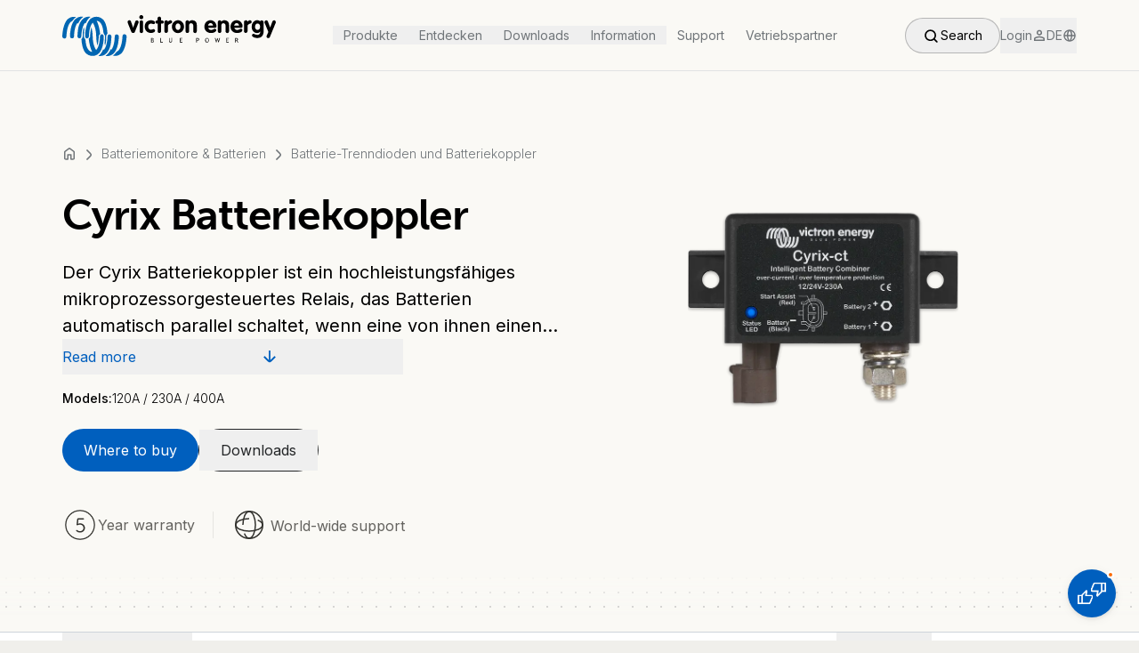

--- FILE ---
content_type: text/html; charset=utf-8
request_url: https://www.victronenergy.de/battery-isolators-and-combiners/cyrix-battery-combiners
body_size: 57169
content:
<!DOCTYPE html><html lang="en" class="__variable_f367f3"><head><meta charSet="utf-8"/><meta name="viewport" content="width=device-width, initial-scale=1"/><link rel="preload" as="image" imageSrcSet="/_next/image?url=https%3A%2F%2Fwww.victronenergy.com%2Fupload%2Fproducts%2F157_181_20180709121436.png&amp;w=256&amp;q=70 256w, /_next/image?url=https%3A%2F%2Fwww.victronenergy.com%2Fupload%2Fproducts%2F157_181_20180709121436.png&amp;w=384&amp;q=70 384w, /_next/image?url=https%3A%2F%2Fwww.victronenergy.com%2Fupload%2Fproducts%2F157_181_20180709121436.png&amp;w=640&amp;q=70 640w, /_next/image?url=https%3A%2F%2Fwww.victronenergy.com%2Fupload%2Fproducts%2F157_181_20180709121436.png&amp;w=750&amp;q=70 750w, /_next/image?url=https%3A%2F%2Fwww.victronenergy.com%2Fupload%2Fproducts%2F157_181_20180709121436.png&amp;w=828&amp;q=70 828w, /_next/image?url=https%3A%2F%2Fwww.victronenergy.com%2Fupload%2Fproducts%2F157_181_20180709121436.png&amp;w=1080&amp;q=70 1080w, /_next/image?url=https%3A%2F%2Fwww.victronenergy.com%2Fupload%2Fproducts%2F157_181_20180709121436.png&amp;w=1200&amp;q=70 1200w, /_next/image?url=https%3A%2F%2Fwww.victronenergy.com%2Fupload%2Fproducts%2F157_181_20180709121436.png&amp;w=1920&amp;q=70 1920w, /_next/image?url=https%3A%2F%2Fwww.victronenergy.com%2Fupload%2Fproducts%2F157_181_20180709121436.png&amp;w=2048&amp;q=70 2048w, /_next/image?url=https%3A%2F%2Fwww.victronenergy.com%2Fupload%2Fproducts%2F157_181_20180709121436.png&amp;w=3840&amp;q=70 3840w" imageSizes="(max-width: 810px) 100vw, (max-width: 1260px) 50vw, 33vw" fetchPriority="high"/><link rel="stylesheet" href="/_next/static/css/081a0afca5a9bd20.css" data-precedence="next"/><link rel="stylesheet" href="/_next/static/css/0ad2c092bc631487.css" data-precedence="next"/><link rel="stylesheet" href="/_next/static/css/9ebe3856600424f6.css" data-precedence="next"/><link rel="preload" as="script" fetchPriority="low" href="/_next/static/chunks/webpack-9bc36c1be63aa5d5.js"/><script src="/_next/static/chunks/4bd1b696-182b6b13bdad92e3.js" async=""></script><script src="/_next/static/chunks/1255-2515ec02460e7abe.js" async=""></script><script src="/_next/static/chunks/main-app-e7d0d24732cf3fe4.js" async=""></script><script src="/_next/static/chunks/a4aedd72-e743f28af2cf4254.js" async=""></script><script src="/_next/static/chunks/6496-dcf2a14e27535d8a.js" async=""></script><script src="/_next/static/chunks/4878-3d57b9ecdd1ca2a9.js" async=""></script><script src="/_next/static/chunks/5239-3c96021e8fa0eb7e.js" async=""></script><script src="/_next/static/chunks/9386-8f36605a9a4cb8a0.js" async=""></script><script src="/_next/static/chunks/8758-90b394b90a5c9959.js" async=""></script><script src="/_next/static/chunks/9131-3a66f1ff5ef00b0e.js" async=""></script><script src="/_next/static/chunks/6966-0236be318b66d237.js" async=""></script><script src="/_next/static/chunks/app/layout-b9cca6c1cbbcaaf4.js" async=""></script><script src="/_next/static/chunks/227-e9683c20bb6307ab.js" async=""></script><script src="/_next/static/chunks/5217-b81bfac277e08b6c.js" async=""></script><script src="/_next/static/chunks/5196-b2c16a1d1842291e.js" async=""></script><script src="/_next/static/chunks/app/%5Bslug%5D/%5Bid%5D/layout-6b607a3faf18d080.js" async=""></script><script src="/_next/static/chunks/7318-43e15e98fb264f27.js" async=""></script><script src="/_next/static/chunks/5887-55f106a534b5f2fc.js" async=""></script><script src="/_next/static/chunks/5659-88949e748517e84f.js" async=""></script><script src="/_next/static/chunks/app/%5Bslug%5D/%5Bid%5D/page-4c7d2740f829a261.js" async=""></script><script src="/_next/static/chunks/9790-5ef7f3097a722623.js" async=""></script><script src="/_next/static/chunks/225-0f977ee441c17eda.js" async=""></script><script src="/_next/static/chunks/5263-70d140e66c99100e.js" async=""></script><script src="/_next/static/chunks/8433-2dca33f3329c2e08.js" async=""></script><script src="/_next/static/chunks/5292-a825a5da77f8ae5d.js" async=""></script><script src="/_next/static/chunks/7991-c8e721d04603aef5.js" async=""></script><script src="/_next/static/chunks/app/page-23b27b87f44ff9c1.js" async=""></script><script src="/_next/static/chunks/app/not-found-a84ab7052e62964f.js" async=""></script><link rel="preload" href="https://app.termly.io/resource-blocker/0fe3c3f2-4643-412d-856b-0ec547cf0ad5?autoBlock=on" as="script"/><link rel="preload" href="//embed.typeform.com/next/embed.js" as="script"/><link rel="preload" href="/_next/static/chunks/7586.dbc8be6b02ce6294.js" as="script" fetchPriority="low"/><link rel="preload" href="/_next/static/chunks/7245.b65eac3b4533a467.js" as="script" fetchPriority="low"/><meta name="next-size-adjust" content=""/><link rel="preload" href="https://use.typekit.net/rtr4fvk.css" as="style"/><title>Cyrix Batteriekoppler | Victron Energy</title><meta name="description" content="Der Cyrix Batteriekoppler ist ein hochleistungsfähiges mikroprozessorgesteuertes Relais, das Batterien automatisch parallel schaltet, wenn eine von ihnen einen vorgegebene Spannungswert erreicht hat (wodurch angezeigt wird, dass die Batterie geladen wird) und, das die Batterien wieder voneinander trennt, wenn die Spannung unter den Erhaltungsspannungswert abfällt (wodurch angezeigt wird, dass eine oder beide Batterien gerade entladen werden). Cyrix Batteriekoppler sind hervorragend geeignet, um Trenndioden zu ersetzen. Ihr Hauptmerkmal besteht darin, dass es praktisch zu keinerlei Spannungsverlust kommt, so dass die Ausgangsspannung der Wechselstromgeneratoren bzw. der Batterieladegeräte nicht erhöht werden muss."/><link rel="manifest" href="/site.webmanifest"/><link rel="canonical" href="https://www.victronenergy.de/[object%20Promise]/battery-isolators-and-combiners/cyrix-battery-combiners"/><link rel="alternate" hrefLang="en" href="https://www.victronenergy.com/battery-isolators-and-combiners/cyrix-battery-combiners"/><link rel="alternate" hrefLang="nl" href="https://www.victronenergy.nl/battery-isolators-and-combiners/cyrix-battery-combiners"/><link rel="alternate" hrefLang="de" href="https://www.victronenergy.de/battery-isolators-and-combiners/cyrix-battery-combiners"/><link rel="alternate" hrefLang="fr" href="https://www.victronenergy.fr/battery-isolators-and-combiners/cyrix-battery-combiners"/><link rel="alternate" hrefLang="da" href="https://www.victronenergy.dk/battery-isolators-and-combiners/cyrix-battery-combiners"/><link rel="alternate" hrefLang="it" href="https://www.victronenergy.it/battery-isolators-and-combiners/cyrix-battery-combiners"/><link rel="alternate" hrefLang="es" href="https://www.victronenergy.com.es/battery-isolators-and-combiners/cyrix-battery-combiners"/><link rel="alternate" hrefLang="se" href="https://www.victronenergy.se/battery-isolators-and-combiners/cyrix-battery-combiners"/><link rel="alternate" hrefLang="zh" href="https://www.victronenergy.cn/battery-isolators-and-combiners/cyrix-battery-combiners"/><link rel="alternate" hrefLang="pl" href="https://www.victronenergy.pl/battery-isolators-and-combiners/cyrix-battery-combiners"/><link rel="alternate" hrefLang="hu" href="https://www.victronenergy.hu/battery-isolators-and-combiners/cyrix-battery-combiners"/><link rel="alternate" hrefLang="el" href="https://www.victronenergy.gr/battery-isolators-and-combiners/cyrix-battery-combiners"/><link rel="alternate" hrefLang="tr" href="https://www.victronenergy.com.tr/battery-isolators-and-combiners/cyrix-battery-combiners"/><link rel="alternate" hrefLang="cs" href="https://www.victronenergy.cz/battery-isolators-and-combiners/cyrix-battery-combiners"/><link rel="alternate" hrefLang="si" href="https://www.victronenergy.si/battery-isolators-and-combiners/cyrix-battery-combiners"/><link rel="alternate" hrefLang="no" href="https://www.victronenergy.no/battery-isolators-and-combiners/cyrix-battery-combiners"/><link rel="alternate" hrefLang="pt" href="https://www.victronenergy.pt/battery-isolators-and-combiners/cyrix-battery-combiners"/><link rel="alternate" hrefLang="ru" href="https://www.victronenergy.ru/battery-isolators-and-combiners/cyrix-battery-combiners"/><link rel="alternate" hrefLang="ro" href="https://www.victronenergy.ro/battery-isolators-and-combiners/cyrix-battery-combiners"/><link rel="alternate" hrefLang="fi" href="https://www.victronenergy.fi/battery-isolators-and-combiners/cyrix-battery-combiners"/><link rel="alternate" hrefLang="uk" href="https://www.victronenergy.ua/battery-isolators-and-combiners/cyrix-battery-combiners"/><link rel="alternate" hrefLang="au" href="https://www.victronenergy.com.au/battery-isolators-and-combiners/cyrix-battery-combiners"/><link rel="alternate" hrefLang="za" href="https://www.victronenergy.co.za/battery-isolators-and-combiners/cyrix-battery-combiners"/><link rel="icon" href="/favicon-32x32.png" sizes="32x32" type="image/png"/><link rel="icon" href="/favicon-16x16.png" sizes="16x16" type="image/png"/><link rel="apple-touch-icon" href="/apple-touch-icon.png" sizes="180x180" type="image/png"/><link rel="stylesheet" href="https://use.typekit.net/rtr4fvk.css"/><script src="/_next/static/chunks/polyfills-42372ed130431b0a.js" noModule=""></script></head><body class="__className_f367f3"><div hidden=""><!--$--><!--/$--></div><style>#nprogress{pointer-events:none}#nprogress .bar{background:#005FBE;position:fixed;z-index:1600;top: 0;left:0;width:100%;height:3px}#nprogress .peg{display:block;position:absolute;right:0;width:100px;height:100%;box-shadow:0 0 10px #005FBE,0 0 5px #005FBE;opacity:1;-webkit-transform:rotate(3deg) translate(0px,-4px);-ms-transform:rotate(3deg) translate(0px,-4px);transform:rotate(3deg) translate(0px,-4px)}#nprogress .spinner{display:block;position:fixed;z-index:1600;top: 15px;right:15px}#nprogress .spinner-icon{width:18px;height:18px;box-sizing:border-box;border:2px solid transparent;border-top-color:#005FBE;border-left-color:#005FBE;border-radius:50%;-webkit-animation:nprogress-spinner 400ms linear infinite;animation:nprogress-spinner 400ms linear infinite}.nprogress-custom-parent{overflow:hidden;position:relative}.nprogress-custom-parent #nprogress .bar,.nprogress-custom-parent #nprogress .spinner{position:absolute}@-webkit-keyframes nprogress-spinner{0%{-webkit-transform:rotate(0deg)}100%{-webkit-transform:rotate(360deg)}}@keyframes nprogress-spinner{0%{transform:rotate(0deg)}100%{transform:rotate(360deg)}}</style><noscript><iframe src="https://www.googletagmanager.com/ns.html?id=GTM-MNLQWN" height="0" width="0" style="display:none;visibility:hidden"></iframe></noscript><div data-tf-live="01JRYTAV30VNYNFPPNRCXFHQ9P"></div><div class="h-20 bg-secondary-100"><nav class="h-20 fixed top-0 left-0 right-0 z-50 duration-300 transition-all bg-secondary-100 border-b border-neutral-300" style="top:0;height:5rem"><div class="h-full flex justify-between items-center px-5 md:px-8 lg:px-[4.375rem] max-w-[80rem] mx-auto"><a class="block w-[10.625rem] cursor-pointer md:w-[12.75rem] lg:w-60" href="/"><div class="relative w-full h-full"><div class="w-full h-full flex items-center justify-center transition-opacity duration-300"><svg viewBox="0 0 240 48" fill="none" width="100%" height="100%" xmlns="http://www.w3.org/2000/svg"><path d="M15.4733 3.32932C15.4733 3.32932 10.9635 1.58061 6.45367 5.26211C6.45367 5.26211 1.02346 8.85157 0.0110445 24.2218C0.0110445 24.2218 -0.265068 26.7989 1.94383 27.167C1.94383 27.167 4.24477 27.6272 4.52088 25.6944C4.79699 23.7616 4.79699 14.0977 9.03072 9.12768C9.03072 9.12768 9.4909 8.48342 10.5954 8.02323C11.5157 7.47101 12.252 6.36656 12.8963 5.53822C12.8963 5.44618 13.7246 4.34173 15.4733 3.32932Z" class="transition-colors duration-300 fill-logoBlue" shape-rendering="auto"></path><path d="M23.5739 2.96068C23.5739 2.96068 19.6163 1.67216 15.2905 4.98551C15.2905 4.98551 10.1364 8.11478 8.9399 20.5398C8.9399 20.5398 8.47972 23.5771 8.75583 25.1417C8.75583 25.1417 8.9399 26.9825 10.7807 27.0745C10.7807 27.0745 13.0816 27.2586 13.1736 25.1417C13.3577 23.0248 13.3577 22.1965 13.3577 22.1965C13.3577 22.1965 13.7259 13.9131 17.0392 9.77145L17.8675 10.4157C17.9596 10.4157 19.1561 6.08996 23.5739 2.96068Z" class="transition-colors duration-300 fill-logoBlue" shape-rendering="auto"></path><path d="M31.7635 2.96139C31.7635 2.96139 26.4253 1.67287 22.5597 5.90659C22.5597 5.90659 18.6942 9.31198 17.5897 17.8715C17.5897 17.8715 17.1295 22.4733 17.0375 24.6822C17.0375 24.6822 17.0375 26.7991 19.0623 27.0752C19.0623 27.0752 21.1792 27.1672 21.3632 24.9584C21.3632 24.9584 21.5473 14.5581 25.4129 9.77217L26.3333 10.3244C26.2412 10.4164 27.8979 5.53844 31.7635 2.96139Z" class="transition-colors duration-300 fill-logoBlue" shape-rendering="auto"></path><path d="M37.9305 2.86878C37.9305 2.86878 32.5003 2.6847 29.371 8.11491C29.371 8.11491 25.6895 13.4531 25.6895 24.3135C25.6895 24.3135 25.5055 26.8906 27.5303 27.1667C27.5303 27.1667 29.9233 27.3507 29.9233 24.5896C29.9233 24.5896 30.0153 13.8212 34.157 9.49547C34.157 9.49547 37.8385 13.8212 38.1146 24.1294C38.1146 24.1294 38.2066 31.2163 39.5872 35.0819C39.5872 35.0819 40.7837 30.7561 41.0598 24.6817C41.0598 24.6817 40.9678 23.5772 41.8881 22.8409C41.8881 22.8409 42.5324 22.5648 42.4404 21.4603C42.4404 21.4603 41.52 12.5327 38.5748 7.37861C38.5748 7.37861 44.9254 7.01046 46.1219 19.6196C46.1219 19.6196 46.1219 21.4603 47.1343 22.6568C47.1343 22.6568 47.8706 23.2091 47.9626 24.4976C47.9626 24.4976 48.1467 26.2463 47.5945 32.0447C47.5945 32.0447 47.5024 33.3332 48.0546 35.0819C48.0546 35.0819 49.6193 30.7561 49.2511 26.5224C49.2511 26.5224 49.0671 23.117 50.7237 21.9205C50.7237 21.9205 50.5397 12.3486 46.7661 7.01046C46.6741 7.01046 43.6368 2.59267 37.9305 2.86878Z" class="transition-colors duration-300 fill-logoBlue" shape-rendering="auto"></path><path d="M56.7981 46.403C56.7981 46.403 61.3079 48.1517 65.8178 44.4702C65.8178 44.4702 71.248 40.8807 72.2604 25.5105C72.2604 25.5105 72.5365 22.9334 70.3276 22.5653C70.3276 22.5653 68.0267 22.1051 67.7506 24.0379C67.4744 25.9707 67.4744 35.6346 63.2407 40.6046C63.2407 40.6046 62.7805 41.2489 61.6761 41.7091C60.7557 42.2613 60.0194 43.3657 59.3751 44.1941C59.3751 44.1941 58.5468 45.2985 56.7981 46.403Z" class="transition-colors duration-300 fill-logoBlue" shape-rendering="auto"></path><path d="M48.6071 46.7709C48.6071 46.7709 52.5647 48.0595 56.8904 44.7461C56.8904 44.7461 62.0445 41.6168 63.241 29.1918C63.241 29.1918 63.7012 26.1545 63.4251 24.5899C63.4251 24.5899 63.241 22.7492 61.4003 22.6571C61.4003 22.6571 59.0993 22.473 59.0073 24.5899C58.8232 26.7068 58.8232 27.5351 58.8232 27.5351C58.8232 27.5351 58.4551 35.8185 55.1417 39.9602L54.3134 39.3159C54.3134 39.3159 53.1169 43.6417 48.6071 46.7709Z" class="transition-colors duration-300 fill-logoBlue" shape-rendering="auto"></path><path d="M40.5078 46.7716C40.5078 46.7716 45.846 48.0601 49.7116 43.8264C49.7116 43.8264 53.5771 40.421 54.6816 31.8615C54.6816 31.8615 55.1418 27.2596 55.2338 25.0507C55.2338 25.0507 55.2338 22.9339 53.209 22.6578C53.209 22.6578 51.0921 22.5657 50.908 24.7746C50.908 24.7746 50.724 35.1749 46.8584 39.9608L45.938 39.4086C46.0301 39.3166 44.3734 44.1945 40.5078 46.7716Z" class="transition-colors duration-300 fill-logoBlue" shape-rendering="auto"></path><path d="M34.3424 46.8621C34.3424 46.8621 39.7726 47.0462 42.9019 41.616C42.9019 41.616 46.5834 36.2778 46.5834 25.4174C46.5834 25.4174 46.7675 22.8404 44.7426 22.5642C44.7426 22.5642 42.3497 22.3802 42.3497 25.1413C42.3497 25.1413 42.2576 35.9097 38.1159 40.2354C38.1159 40.2354 34.4344 35.9097 34.1583 25.6015C34.1583 25.6015 34.0663 18.5146 32.6857 14.649C32.6857 14.649 31.4892 18.9748 31.2131 25.0493C31.2131 25.0493 31.3052 26.1537 30.3848 26.89C30.3848 26.89 29.7405 27.1661 29.8326 28.2706C29.8326 28.2706 30.7529 37.1982 33.6981 42.3523C33.6981 42.3523 27.3476 42.7204 26.1511 30.1113C26.1511 30.1113 26.1511 28.2706 25.1387 27.0741C25.1387 27.0741 24.4024 26.5218 24.3103 25.2333C24.3103 25.2333 24.1262 23.4846 24.6785 17.6863C24.6785 17.6863 24.7705 16.3977 24.2183 14.649C24.2183 14.649 22.6536 18.9748 23.0218 23.2085C23.0218 23.2085 23.2059 26.6139 21.5492 27.8104C21.5492 27.8104 21.7333 37.3823 25.5068 42.7204C25.5988 42.7204 28.6361 47.0462 34.3424 46.8621Z" class="transition-colors duration-300 fill-logoBlue" shape-rendering="auto"></path><path d="M79.624 15.2939L81.925 8.29908C82.2931 7.1026 83.5816 6.55037 84.6861 7.10259C85.6985 7.56278 86.0666 8.66723 85.6065 9.77168L81.7409 19.4356C81.1887 20.9082 80.1762 21.4604 78.7957 20.9082C78.2435 20.7241 77.7833 20.356 77.4151 19.4356L73.5496 9.67964C73.0894 8.57519 73.5496 7.47074 74.4699 7.01056C75.5744 6.45833 76.8629 7.01056 77.2311 8.20704L79.624 15.2939Z" class="transition-colors duration-300 fill-black" shape-rendering="auto"></path><path d="M86.8957 8.85153C86.8957 8.29931 87.0798 7.83912 87.448 7.47097C88.1843 6.64263 89.4728 6.73467 90.3011 7.47097C90.6693 7.83912 90.8533 8.39135 90.8533 8.85153V19.1597C90.8533 20.2642 90.025 21.1846 88.9206 21.1846C87.8161 21.1846 86.8957 20.2642 86.8957 19.1597V8.85153ZM87.1718 1.67261C88.0922 0.752237 89.4728 0.752237 90.3932 1.67261C91.3135 2.59299 91.3135 3.97355 90.3932 4.89392C89.4728 5.8143 88.0922 5.8143 87.1718 4.89392C86.8037 4.52577 86.5276 3.97355 86.5276 3.32929C86.5276 2.68502 86.8037 2.1328 87.1718 1.67261Z" class="transition-colors duration-300 fill-black" shape-rendering="auto"></path><path d="M100.516 6.826C103.461 7.19415 104.473 8.48267 104.105 9.7712C103.921 10.6916 103.277 11.1518 102.448 11.1518C102.356 11.1518 102.172 11.1518 102.08 11.0597L101.896 10.9677L101.528 10.8756L101.252 10.7836L100.884 10.6916C98.4909 9.95527 96.5581 11.3358 96.5581 14.0049C96.6501 16.674 98.5829 18.0546 101.16 17.1342L101.62 16.9501L101.804 16.8581C103.001 16.4899 104.013 17.0422 104.197 18.2386C104.381 19.2511 103.645 20.1714 101.804 20.7237C101.344 20.9077 100.884 20.9998 100.332 20.9998C95.9138 21.3679 92.5084 18.3307 92.6005 13.7288C92.6005 9.40305 96.0058 6.36581 100.516 6.826Z" class="transition-colors duration-300 fill-black" shape-rendering="auto"></path><path d="M107.051 7.01128V4.71034C107.051 3.60589 107.971 2.68552 109.076 2.68552C110.18 2.68552 111.101 3.60589 111.009 4.71034V7.01128H112.205C112.665 7.01128 113.126 7.19535 113.494 7.5635C114.23 8.20776 114.23 9.40425 113.494 10.0485C113.126 10.4167 112.665 10.6007 112.205 10.6007H111.009V19.1602C111.009 19.7125 110.825 20.1726 110.456 20.5408C109.72 21.2771 108.432 21.2771 107.695 20.5408C107.327 20.1726 107.143 19.6204 107.143 19.1602V10.6007H106.407C105.947 10.6007 105.486 10.4167 105.118 10.0485C104.382 9.40425 104.382 8.2998 105.118 7.5635C105.486 7.19535 105.947 7.01128 106.407 7.01128H107.051Z" class="transition-colors duration-300 fill-black" shape-rendering="auto"></path><path d="M114.689 8.76015C114.689 7.83977 115.518 6.9194 116.714 6.82736C117.911 6.73532 118.739 7.47162 118.647 8.20792V8.392C118.739 8.29996 118.831 8.11588 119.015 8.02385C120.58 6.36717 122.237 6.36717 123.065 7.56366C123.801 8.57607 123.433 9.77256 122.329 10.2327L122.144 10.3248L121.592 10.5089C121.04 10.6929 120.672 10.877 120.396 11.0611C119.107 11.7974 118.739 12.4416 118.739 13.0859V18.9763C118.739 20.0808 117.819 21.0011 116.714 21.0011C115.61 21.0011 114.689 20.0808 114.689 19.0683V8.76015Z" class="transition-colors duration-300 fill-black" shape-rendering="auto"></path><path d="M124.17 10.1408C125.458 8.02394 127.667 6.73541 129.968 6.73541C133.742 6.73541 136.779 9.86469 136.779 13.9143C136.779 18.056 133.742 21.1853 129.968 21.1853C126.194 21.1853 123.157 18.056 123.157 13.9143C123.157 12.5338 123.525 11.2452 124.17 10.1408ZM127.207 14.5586C127.575 16.9516 128.956 17.964 130.612 17.5958C131.717 17.3197 132.637 16.3073 132.821 14.5586C132.913 14.1904 132.913 13.7303 132.821 13.3621C132.545 11.7054 131.717 10.693 130.612 10.4169C128.956 10.0488 127.483 11.0612 127.207 13.3621C127.207 13.5462 127.207 13.7303 127.207 14.0064C127.207 14.2825 127.207 14.4666 127.207 14.5586Z" class="transition-colors duration-300 fill-black" shape-rendering="auto"></path><path d="M138.528 8.85112C138.528 7.8387 139.356 6.91833 140.552 6.82629C141.565 6.73425 142.301 7.37852 142.301 8.11482V8.29889C142.945 7.56259 143.774 7.1024 144.97 6.82629C145.614 6.73425 146.259 6.73425 146.903 6.82629C149.664 7.28648 151.137 9.03519 151.137 11.7963V19.1593C151.137 20.2638 150.216 21.1841 149.204 21.1841C148.099 21.1841 147.179 20.2638 147.179 19.1593V12.4406C147.179 11.7963 146.903 11.2441 146.443 10.7839C145.522 9.86353 144.05 9.86353 143.129 10.7839C142.669 11.2441 142.485 11.7963 142.485 12.4406V19.1593C142.485 20.2638 141.565 21.1841 140.46 21.0921C139.356 21.0921 138.528 20.1717 138.528 19.0673V8.85112Z" class="transition-colors duration-300 fill-black" shape-rendering="auto"></path><path d="M164.021 15.2032C164.113 15.6634 164.389 16.2156 164.665 16.5838C165.678 17.8723 167.61 18.1484 169.819 16.9519C171.108 16.2156 171.476 16.2156 172.12 16.4917C172.488 16.6758 172.857 16.9519 172.949 17.3201C173.501 18.7006 171.752 21.0936 166.966 21.0936C162.088 21.0936 158.775 17.044 159.879 12.166C160.524 9.31283 162.64 7.288 165.31 6.82781C168.439 6.27559 171.384 7.84023 172.673 10.7854C173.041 11.6138 173.225 12.4421 173.225 12.9943C173.409 14.559 172.857 15.2032 171.568 15.2032H164.021ZM169.451 12.7182C169.451 12.6262 169.451 12.5341 169.359 12.4421C168.991 10.6013 167.61 9.68098 166.046 10.0491C165.125 10.3252 164.297 11.0615 163.929 12.3501C163.929 12.4421 163.929 12.5341 163.837 12.6262H169.451V12.7182Z" class="transition-colors duration-300 fill-black" shape-rendering="auto"></path><path d="M174.789 8.85112C174.789 7.8387 175.618 6.91833 176.814 6.82629C177.826 6.73425 178.563 7.37852 178.563 8.11482V8.29889C179.207 7.56259 180.035 7.1024 181.232 6.82629C181.876 6.73425 182.52 6.73425 183.165 6.82629C185.926 7.28648 187.398 9.03519 187.398 11.7963V19.1593C187.398 20.2638 186.478 21.1841 185.466 21.1841C184.361 21.1841 183.441 20.2638 183.441 19.1593V12.4406C183.441 11.7963 183.165 11.2441 182.704 10.7839C181.784 9.86353 180.311 9.86353 179.391 10.7839C178.931 11.2441 178.747 11.7963 178.747 12.4406V19.1593C178.747 20.2638 177.826 21.1841 176.722 21.0921C175.618 21.0921 174.789 20.1717 174.789 19.0673V8.85112Z" class="transition-colors duration-300 fill-black" shape-rendering="auto"></path><path d="M193.382 15.2032C193.474 15.6634 193.75 16.2156 194.026 16.5838C195.038 17.8723 196.971 18.1484 199.18 16.9519C200.468 16.2156 200.837 16.2156 201.481 16.4917C201.849 16.6758 202.217 16.9519 202.309 17.3201C202.861 18.7006 201.113 21.0936 196.327 21.0936C191.449 21.0936 188.135 17.044 189.24 12.166C189.884 9.31283 192.001 7.288 194.67 6.82781C197.799 6.27559 200.745 7.84023 202.033 10.7854C202.401 11.6138 202.585 12.4421 202.585 12.9943C202.769 14.559 202.217 15.2032 200.929 15.2032H193.382ZM198.72 12.7182C198.72 12.6262 198.72 12.5341 198.628 12.4421C198.26 10.6013 196.879 9.68098 195.314 10.0491C194.394 10.3252 193.566 11.0615 193.197 12.3501C193.197 12.4421 193.197 12.5341 193.105 12.6262H198.72V12.7182Z" class="transition-colors duration-300 fill-black" shape-rendering="auto"></path><path d="M204.151 8.76015C204.151 7.83977 204.979 6.9194 206.175 6.82736C207.372 6.73532 208.2 7.47162 208.108 8.20792V8.392C208.2 8.29996 208.292 8.11588 208.476 8.02385C210.041 6.36717 211.698 6.36717 212.526 7.56366C213.262 8.57607 212.894 9.77256 211.79 10.2327L211.606 10.3248L211.053 10.5089C210.501 10.6929 210.133 10.877 209.857 11.0611C208.568 11.7974 208.2 12.4416 208.2 13.0859V18.9763C208.2 20.0808 207.28 21.0011 206.175 21.0011C205.071 21.0011 204.151 20.0808 204.151 19.0683V8.76015Z" class="transition-colors duration-300 fill-black" shape-rendering="auto"></path><path d="M222.373 8.207C222.373 7.4707 223.109 6.82644 224.214 6.91848C225.41 7.01051 226.239 7.93089 226.239 8.9433V19.2515C226.239 24.4056 223.201 27.2588 217.863 26.6145C216.759 26.5225 215.838 26.2463 214.918 25.7862C212.985 24.8658 212.709 23.5773 213.629 22.5648C214.182 22.0126 214.826 21.8285 215.654 22.1967L216.483 22.5648C216.667 22.6569 216.851 22.7489 217.035 22.7489C220.44 23.9454 222.373 22.5648 222.465 19.9878C222.465 19.8037 222.465 19.6196 222.465 19.4356C220.992 21.5524 217.403 21.9206 214.826 19.4356C213.261 17.8709 212.433 15.2018 212.985 12.3487C213.169 11.3363 213.537 10.4159 213.998 9.6796C216.207 6.18218 220.624 5.81403 222.649 8.29904V8.207H222.373ZM217.403 16.6744C218.507 18.055 220.532 17.963 221.545 16.5824C222.005 15.9381 222.281 15.2018 222.281 14.0974C222.281 12.3487 221.637 11.2442 220.624 10.692C218.876 9.86367 216.943 10.9681 216.667 13.3611C216.667 13.6372 216.575 13.8213 216.575 14.0974C216.575 15.2018 216.943 16.0302 217.403 16.6744Z" class="transition-colors duration-300 fill-black" shape-rendering="auto"></path><path d="M228.448 7.01049C229.552 6.5503 230.657 7.10253 231.117 8.29902L233.602 14.9257L236.087 8.29902C236.547 7.01049 237.744 6.5503 238.848 7.01049C239.86 7.47068 240.229 8.57513 239.86 9.58754L233.418 25.3259C232.866 26.6145 231.761 27.1667 230.749 26.7065C229.736 26.2463 229.276 25.1419 229.736 24.1295L231.577 19.8957L227.343 9.58754C226.975 8.57513 227.435 7.47068 228.448 7.01049Z" class="transition-colors duration-300 fill-black" shape-rendering="auto"></path><path d="M101.069 27.2582C101.621 27.2582 101.989 27.5343 101.989 27.9945C101.989 28.5467 101.621 28.8228 100.977 28.8228C100.793 28.8228 100.609 28.8228 100.425 28.8228V27.3502C100.609 27.2582 100.885 27.2582 101.069 27.2582ZM102.45 31.3998C102.818 31.1237 102.91 30.7556 102.91 30.3874C102.91 30.0193 102.818 29.7432 102.634 29.4671C102.45 29.283 102.173 29.0989 101.805 29.0069C101.989 28.9148 102.173 28.8228 102.358 28.6387C102.542 28.4546 102.634 28.2706 102.634 27.9945C102.634 27.6263 102.542 27.2582 102.266 27.0741C101.989 26.89 101.621 26.798 101.069 26.798C100.793 26.798 100.333 26.798 99.7805 26.798V31.86H101.253C101.713 31.768 102.173 31.5839 102.45 31.3998ZM101.989 29.4671C102.173 29.6511 102.266 29.8352 102.266 30.2034C102.266 30.5715 102.173 30.8476 101.989 30.9397C101.805 31.1237 101.437 31.2158 101.069 31.2158C100.977 31.2158 100.793 31.2158 100.517 31.2158V29.283H101.069C101.437 29.1909 101.805 29.283 101.989 29.4671Z" class="transition-colors duration-300 fill-black" shape-rendering="auto"></path><path d="M113.032 31.7684H110.087V26.7064H110.732V31.1242H113.032V31.7684Z" class="transition-colors duration-300 fill-black" shape-rendering="auto"></path><path d="M119.936 30.2038V26.7064H120.581V30.1118C120.581 30.3879 120.673 30.664 120.857 30.8481C121.041 31.0322 121.317 31.1242 121.593 31.1242C121.961 31.1242 122.237 31.0322 122.421 30.8481C122.605 30.664 122.698 30.3879 122.698 30.0198V26.6144H123.342V30.1118C123.342 30.664 123.158 31.0322 122.882 31.3083C122.605 31.5844 122.145 31.7685 121.593 31.7685C121.041 31.7685 120.581 31.5844 120.305 31.3083C120.12 31.1242 119.936 30.7561 119.936 30.2038Z" class="transition-colors duration-300 fill-black" shape-rendering="auto"></path><path d="M135.031 27.3506H132.73V28.7312H134.387V29.2834H132.73V31.1242H135.031V31.7684H131.994V26.7064H135.031V27.3506Z" class="transition-colors duration-300 fill-black" shape-rendering="auto"></path><path d="M151.597 27.3506C152.517 27.3506 152.977 27.6267 152.977 28.271C152.977 28.9153 152.517 29.2834 151.689 29.2834C151.689 29.2834 151.505 29.2834 151.228 29.2834V27.4427C151.413 27.3506 151.505 27.3506 151.597 27.3506ZM151.781 29.8356C153.069 29.8356 153.713 29.2834 153.713 28.179C153.713 27.1665 152.977 26.7064 151.505 26.7064C151.413 26.7064 151.044 26.7064 150.584 26.7064V31.7684H151.228V29.8356C151.505 29.8356 151.689 29.8356 151.781 29.8356Z" class="transition-colors duration-300 fill-black" shape-rendering="auto"></path><path d="M161.628 27.8108C161.812 27.4427 162.18 27.2586 162.64 27.2586C163.561 27.2586 164.113 27.9028 164.113 29.1914C164.113 29.8356 164.021 30.2958 163.745 30.664C163.469 31.0321 163.101 31.2162 162.64 31.2162C162.18 31.2162 161.904 31.0321 161.72 30.664C161.536 30.2958 161.352 29.8356 161.352 29.1914C161.26 28.6391 161.352 28.0869 161.628 27.8108ZM161.076 31.1242C161.444 31.5843 161.904 31.8605 162.548 31.8605C163.285 31.8605 163.745 31.5843 164.113 31.1242C164.481 30.664 164.665 30.0197 164.665 29.1914C164.665 28.363 164.481 27.7188 164.113 27.3506C163.745 26.8904 163.193 26.7064 162.548 26.7064C161.904 26.7064 161.444 26.9825 161.076 27.4427C160.708 27.9028 160.524 28.5471 160.524 29.2834C160.524 29.9277 160.708 30.5719 161.076 31.1242Z" class="transition-colors duration-300 fill-black" shape-rendering="auto"></path><path d="M177.275 26.7064L175.71 31.8605H175.526L174.33 28.363L173.225 31.8605H172.949L171.385 26.7064H172.121L173.133 30.2038L174.238 26.7064H174.422L175.526 30.2038L176.539 26.7064H177.275Z" class="transition-colors duration-300 fill-black" shape-rendering="auto"></path><path d="M187.216 27.3506H184.823V28.7312H186.571V29.2834H184.823V31.1242H187.124V31.7684H184.178V26.7064H187.216V27.3506Z" class="transition-colors duration-300 fill-black" shape-rendering="auto"></path><path d="M195.407 27.3506C195.867 27.3506 196.143 27.4427 196.327 27.5347C196.511 27.6267 196.603 27.9028 196.603 28.179C196.603 28.5471 196.511 28.7312 196.327 28.9153C196.143 29.0073 195.867 29.0993 195.407 29.0993C195.223 29.0993 195.131 29.0993 194.947 29.0993V27.4427C195.223 27.3506 195.315 27.3506 195.407 27.3506ZM196.419 29.4675C196.695 29.3754 196.879 29.2834 197.155 29.0073C197.339 28.7312 197.432 28.4551 197.432 28.179C197.432 27.2586 196.787 26.7064 195.591 26.7064C195.407 26.7064 195.223 26.7064 194.854 26.7064C194.486 26.7064 194.302 26.7064 194.302 26.7064V31.7684H194.947V29.5595C195.315 29.5595 195.499 29.5595 195.683 29.5595L197.063 31.6764H197.892L196.419 29.4675Z" class="transition-colors duration-300 fill-black" shape-rendering="auto"></path></svg></div></div></a><div class="hidden md:block"><ul class="h-full flex items-center"><li class="h-full flex items-center"><button class="flex cursor-pointer select-none flex-row items-center gap-x-1 transition-opacity block h-[40%] px-3"><span class="font-normal text-sub-header-2 text-neutral-600 transition-all duration-300 hover:text-black">Produkte</span></button></li><li class="h-full flex items-center"><button class="flex cursor-pointer select-none flex-row items-center gap-x-1 transition-opacity block h-[40%] px-3"><span class="font-normal text-sub-header-2 text-neutral-600 transition-all duration-300 hover:text-black">Entdecken</span></button></li><li class="h-full flex items-center"><button class="flex cursor-pointer select-none flex-row items-center gap-x-1 transition-opacity block h-[40%] px-3"><span class="font-normal text-sub-header-2 text-neutral-600 transition-all duration-300 hover:text-black">Downloads</span></button></li><li class="h-full flex items-center"><button class="flex cursor-pointer select-none flex-row items-center gap-x-1 transition-opacity block h-[40%] px-3"><span class="font-normal text-sub-header-2 text-neutral-600 transition-all duration-300 hover:text-black">Information</span></button></li><li class="h-full flex items-center"><a class="flex cursor-pointer select-none flex-row items-center gap-x-1 transition-opacity block h-[40%] px-3" href="/support"><span class="font-normal text-sub-header-2 text-neutral-600 transition-all duration-300 hover:text-black">Support</span></a></li><li class="h-full flex items-center"><a class="flex cursor-pointer select-none flex-row items-center gap-x-1 transition-opacity block h-[40%] px-3" href="/where-to-buy"><span class="font-normal text-sub-header-2 text-neutral-600 transition-all duration-300 hover:text-black">Vetriebspartner</span></a></li></ul></div><div class="hidden lg:block"><div class="relative flex gap-4"><button class="w-[6.6875rem] h-10 flex items-center justify-center border-[1px] rounded-full transition-all duration-300 border-black/24"><div class="w-5 h-5"><span class="inline-flex items-center justify-center "><!--$?--><template id="B:0"></template><div></div><!--/$--></span></div><p class="font-normal text-sub-header-2 text-black transition-all duration-300">Search</p></button><div class="flex items-center"><button class="flex cursor-pointer select-none flex-row items-center gap-x-1 transition-opacity h-full"><span class="font-normal text-sub-header-2 text-neutral-600 transition-all duration-300 hover:text-black">Login</span><span class="inline-flex items-center justify-center h-4 w-4"><!--$?--><template id="B:1"></template><div></div><!--/$--></span></button></div><button class="group"><div class="flex items-center gap-x-1 flex-row-reverse"><span class="inline-flex items-center justify-center h-4 w-4"><!--$?--><template id="B:2"></template><div></div><!--/$--></span><p class="font-normal text-sub-header-2 text-neutral-600 transition-colors duration-300 group-hover:text-black">DE</p></div></button></div></div><div class="flex overflow-hidden cursor-pointer items-center gap-x-2 z-[2] flex lg:hidden"><div class="relative w-7 h-7"><a><span class="inline-flex items-center justify-center w-full h-full"><!--$?--><template id="B:3"></template><div></div><!--/$--></span></a></div><div class="relative w-7 h-7"><a class="translate-y-0 absolute transition-transform duration-300"><span class="inline-flex items-center justify-center w-full h-full"><!--$?--><template id="B:4"></template><div></div><!--/$--></span></a><a class="translate-y-20 absolute transition-transform duration-300"><span class="inline-flex items-center justify-center w-full h-full"><!--$--><svg xmlns="http://www.w3.org/2000/svg" viewBox="0 0 24 24" fill="none" style="transform:rotate(0deg)" width="100%" height="100%"><path d="M19.042 4.95656L11.9988 11.9998M11.9988 11.9998L19.0352 19.0319M11.9988 11.9998L4.95985 4.9633M11.9988 11.9998L4.98008 19.0117" stroke="#000000" stroke-width="2" stroke-linecap="round"></path></svg><!--/$--></span></a></div><div class="relative w-7 h-7"><a class="translate-y-0 absolute transition-transform duration-300"><span class="inline-flex items-center justify-center w-7"><!--$--><svg viewBox="0 0 24 24" fill="none" xmlns="http://www.w3.org/2000/svg" style="transform:rotate(0deg)" width="100%" height="100%"><path d="M3.50488 6L20.5066 6" stroke="#000000" stroke-width="2" stroke-linecap="round"></path><path d="M3.50488 12L20.5066 12" stroke="#000000" stroke-width="2" stroke-linecap="round"></path><path d="M3.50488 18L20.5066 18" stroke="#000000" stroke-width="2" stroke-linecap="round"></path></svg><!--/$--></span></a><a class="translate-y-20 absolute transition-transform duration-300"><span class="inline-flex items-center justify-center w-7"><!--$--><svg xmlns="http://www.w3.org/2000/svg" viewBox="0 0 24 24" fill="none" style="transform:rotate(0deg)" width="100%" height="100%"><path d="M19.042 4.95656L11.9988 11.9998M11.9988 11.9998L19.0352 19.0319M11.9988 11.9998L4.95985 4.9633M11.9988 11.9998L4.98008 19.0117" stroke="#000000" stroke-width="2" stroke-linecap="round"></path></svg><!--/$--></span></a></div></div></div><div class="absolute inset-0 z-50 flex items-center justify-center border-b border-neutral-200 bg-white transition-all duration-300 ease-in-out-quad pointer-events-none opacity-0"><button class="w-10 h-10 absolute z-10 right-4 flex items-center justify-center cursor-pointer  lg:right-7 lg:w-auto lg:h-auto"><span class="inline-flex items-center justify-center w-6"><!--$--><svg viewBox="0 0 16 16" fill="none" xmlns="http://www.w3.org/2000/svg" style="transform:rotate(0deg)" width="100%" height="100%"><path d="M12.6943 3.3047L7.99887 8.00017M7.99887 8.00017L12.6898 12.6883M7.99887 8.00017L3.30624 3.30919M7.99887 8.00017L3.31973 12.6748" stroke="#000000" stroke-width="1.5" stroke-linecap="round"></path></svg><!--/$--></span></button><div class="absolute top-0 flex w-full items-center justify-center max-w-[80rem]" style="height:5rem"><div class="absolute flex w-full max-w-[26rem] justify-center right-0 pl-5 pr-16 md:px-0 lg:w-fit lg:justify-start lg:pr-5"><a class="relative flex h-10 w-[6.25rem] ease-in-out-cubic duration-[400ms] cursor-text select-none items-center transition-all px-3 rounded-full border focus-within:bg-neutral-100 border-black/24 hover:border-black/56 focus-within:border-black/56 "><div class="flex items-center w-full h-full"><span class="inline-flex items-center justify-center aspect-square h-5"><!--$?--><template id="B:5"></template><div></div><!--/$--></span><input style="background-color:transparent" placeholder="Search" class="text-subheader-2 ml-1 w-full outline-none ring-0 placeholder:text-neutral-700 text-body-3 transition-all duration-300 focus:bg-neutral-100 text-neutral-700" value=""/></div><div class="flex cursor-pointer items-center"><span class="inline-flex items-center justify-center hidden absolute right-3 w-5"><!--$--><svg xmlns="http://www.w3.org/2000/svg" fill="none" viewBox="0 0 20 20" style="transform:rotate(0deg)" width="100%" height="100%"><path fill="#000000" fill-rule="evenodd" d="M5.293 5.293a1 1 0 011.414 0L10 8.586l3.293-3.293a1 1 0 111.414 1.414L11.414 10l3.293 3.293a1 1 0 01-1.414 1.414L10 11.414l-3.293 3.293a1 1 0 01-1.414-1.414L8.586 10 5.293 6.707a1 1 0 010-1.414z" clip-rule="evenodd"></path></svg><!--/$--></span></div></a></div></div><div class="absolute flex w-full bg-white" style="top:5rem;height:calc(100dvh - 5rem)"><div class="relative flex w-full "><div class="z-[1] w-full"><div class="flex h-[12.25rem] items-center justify-center  w-full"><div class="w-full max-w-[26rem] px-5 md:px-0"><p class="font-light text-body-3 text-black mb-1 max-w-[26rem]"><span class="inline-block h-full w-full" style="opacity:0;transform:translateY(10px)">For example</span></p><ul><li><a class="cursor-pointer text-primary">SmartSolar</a></li><li><a class="cursor-pointer text-primary">Multiplus-II</a></li><li><a class="cursor-pointer text-primary">Orion XS</a></li><li><a class="cursor-pointer text-primary">SmartShunt</a></li></ul></div></div></div></div></div></div></nav></div><div class="relative"><section class="flex w-full justify-center md:pb-4" style="background-color:#FAF9F5"><div class="dotted-background w-full db-dotspacing-medium db-dotcolor-grey db-background-secondary-100 h-full"><div style="background-image:linear-gradient(to top, transparent, #FAF9F5 8%)" class="flex flex-row justify-center pb-6 md:pb-5 lg:pb-1"><div class="w-full px-5 md:px-8 lg:px-[4.375rem] max-w-[80rem] flex flex-col-reverse gap-x-20 lg:flex-row lg:py-20 md:py-14 py-12"><div class="flex flex-col lg:flex-1"><ol class="flex flex-row flex-wrap items-center mb-8" itemScope="" itemType="https://schema.org/BreadcrumbList"><li itemProp="itemListElement" itemScope="" itemType="https://schema.org/ListItem"><a itemProp="item" class="group" href="/"><span class="inline-block w-4 h-4 relative top-[3px]"><span class="inline-flex items-center justify-center "><!--$?--><template id="B:6"></template><div></div><!--/$--></span></span></a><meta itemProp="position" content="1"/><meta itemProp="name" content="Home"/></li><span class="inline-flex items-center justify-center mx-1 h-5 w-5 relative top-[1px]"><!--$--><svg class="transition-transform" viewBox="0 0 20 20" fill="none" xmlns="http://www.w3.org/2000/svg" style="transform:rotate(0deg)" width="100%" height="100%"><path fill="#707579" fill-rule="evenodd" d="M11.092 9.152L6.97 5.03 8 4l4.122 4.122a2.67 2.67 0 010 3.777L8 16.021l-1.03-1.03 4.122-4.122a1.214 1.214 0 000-1.717z" clip-rule="evenodd"></path></svg><!--/$--></span><li itemProp="itemListElement" itemScope="" itemType="https://schema.org/ListItem" class="flex flex-row items-center"><a itemProp="item" href="/battery-monitors-and-batteries"><span class="font-light text-body-3 text-neutral-600 whitespace-nowrap hover:text-neutral-900"><span itemProp="name" class="inline-block h-full w-full">Batteriemonitore &amp; Batterien</span></span></a><meta itemProp="position" content="2"/><span class="inline-flex items-center justify-center mx-1 h-5 w-5 relative top-[1px]"><!--$--><svg class="transition-transform" viewBox="0 0 20 20" fill="none" xmlns="http://www.w3.org/2000/svg" style="transform:rotate(0deg)" width="100%" height="100%"><path fill="#707579" fill-rule="evenodd" d="M11.092 9.152L6.97 5.03 8 4l4.122 4.122a2.67 2.67 0 010 3.777L8 16.021l-1.03-1.03 4.122-4.122a1.214 1.214 0 000-1.717z" clip-rule="evenodd"></path></svg><!--/$--></span></li><li itemProp="itemListElement" itemScope="" itemType="https://schema.org/ListItem" class="flex flex-row items-center"><a itemProp="item" href="/battery-isolators-and-combiners"><span class="font-light text-body-3 text-neutral-600 whitespace-nowrap hover:text-neutral-900"><span itemProp="name" class="inline-block h-full w-full">Batterie-Trenndioden und Batteriekoppler</span></span></a><meta itemProp="position" content="3"/></li></ol><h1 class="font-title font-bold md:text-h2 text-h2-sm text-black mb-6">Cyrix Batteriekoppler</h1><div class="[&amp;&gt;p]:text-body-1 line-clamp-3"><p>Der Cyrix Batteriekoppler ist ein hochleistungsfähiges mikroprozessorgesteuertes Relais, das Batterien automatisch parallel schaltet, wenn eine von ihnen einen vorgegebene Spannungswert erreicht hat (wodurch angezeigt wird, dass die Batterie geladen wird) und, das die Batterien wieder voneinander trennt, wenn die Spannung unter den Erhaltungsspannungswert abfällt (wodurch angezeigt wird, dass eine oder beide Batterien gerade entladen werden). Cyrix Batteriekoppler sind hervorragend geeignet, um Trenndioden zu ersetzen. Ihr Hauptmerkmal besteht darin, dass es praktisch zu keinerlei Spannungsverlust kommt, so dass die Ausgangsspannung der Wechselstromgeneratoren bzw. der Batterieladegeräte nicht erhöht werden muss.</p></div><div class="group block flex w-fit max-w-full items-center transition-colors duration-300 justify-center gap-x-1 whitespace-nowrap rounded-full cursor-pointer select-none mb-4 text-primary-600 !px-[0] h-10 mb-4" data-buttontext="Product Hero Read More Button"><button class="flex items-center justify-center w-full h-full"><div class="flex items-center gap-x-0.5 px-0"><span class="font-normal md:text-sub-header-1 text-sub-header-1-sm text-black max-w-full transition-colors duration-300 truncate text-primary">Read more</span><span class="inline-flex items-center justify-center h-6 group-hover:translate-x-0.5 transition-transform duration-300 ease-in-out-quad aspect-square self-center"><!--$--><svg xmlns="http://www.w3.org/2000/svg" viewBox="0 0 20 20" fill="none" width="100%" height="100%" style="transform:rotate(90deg)"><path fill="#005FBE" fill-rule="evenodd" d="M13.444 9.505l-4.1-4.1 1.06-1.061 4.101 4.1a2.2 2.2 0 010 3.112l-4.1 4.1-1.061-1.06 4.1-4.1a.7.7 0 000-.99z" clip-rule="evenodd"></path><path fill="#005FBE" fill-rule="evenodd" d="M4.074 9.25h10.15v1.5H4.073v-1.5z" clip-rule="evenodd"></path></svg><!--/$--></span></div></button></div><div class="flex flex-col overflow-hidden mb-6 flex w-full lg:hidden"><div class="mb-4 flex h-60 md:h-[23.125rem] xl:h-[26.8125rem]" draggable="false" style="-webkit-touch-callout:none;-webkit-user-select:none;user-select:none;touch-action:pan-y"><div class="flex flex-[0_0_100%] basis-full justify-center py-4 "><div class="relative h-full w-full"><img alt="Cyrix Batteriekoppler" fetchPriority="high" loading="eager" decoding="async" data-nimg="fill" class="false " style="position:absolute;height:100%;width:100%;left:0;top:0;right:0;bottom:0;object-fit:contain;color:transparent" sizes="(max-width: 810px) 100vw, (max-width: 1260px) 50vw, 33vw" srcSet="/_next/image?url=https%3A%2F%2Fwww.victronenergy.com%2Fupload%2Fproducts%2F157_181_20180709121436.png&amp;w=256&amp;q=70 256w, /_next/image?url=https%3A%2F%2Fwww.victronenergy.com%2Fupload%2Fproducts%2F157_181_20180709121436.png&amp;w=384&amp;q=70 384w, /_next/image?url=https%3A%2F%2Fwww.victronenergy.com%2Fupload%2Fproducts%2F157_181_20180709121436.png&amp;w=640&amp;q=70 640w, /_next/image?url=https%3A%2F%2Fwww.victronenergy.com%2Fupload%2Fproducts%2F157_181_20180709121436.png&amp;w=750&amp;q=70 750w, /_next/image?url=https%3A%2F%2Fwww.victronenergy.com%2Fupload%2Fproducts%2F157_181_20180709121436.png&amp;w=828&amp;q=70 828w, /_next/image?url=https%3A%2F%2Fwww.victronenergy.com%2Fupload%2Fproducts%2F157_181_20180709121436.png&amp;w=1080&amp;q=70 1080w, /_next/image?url=https%3A%2F%2Fwww.victronenergy.com%2Fupload%2Fproducts%2F157_181_20180709121436.png&amp;w=1200&amp;q=70 1200w, /_next/image?url=https%3A%2F%2Fwww.victronenergy.com%2Fupload%2Fproducts%2F157_181_20180709121436.png&amp;w=1920&amp;q=70 1920w, /_next/image?url=https%3A%2F%2Fwww.victronenergy.com%2Fupload%2Fproducts%2F157_181_20180709121436.png&amp;w=2048&amp;q=70 2048w, /_next/image?url=https%3A%2F%2Fwww.victronenergy.com%2Fupload%2Fproducts%2F157_181_20180709121436.png&amp;w=3840&amp;q=70 3840w" src="/_next/image?url=https%3A%2F%2Fwww.victronenergy.com%2Fupload%2Fproducts%2F157_181_20180709121436.png&amp;w=3840&amp;q=70"/></div></div></div><div class="flex h-12 items-center justify-center gap-6"></div></div><div class="flex gap-2 mb-6"><h6 class="font-normal text-sub-header-2 text-black !font-medium">Models:</h6><p class="font-light text-body-3 text-black "><span class="inline-block h-full w-full">120A / 230A / 400A</span></p></div><div class="mb-10 flex flex-col gap-4 lg:flex-row"><div class="group block flex w-fit max-w-full items-center transition-colors duration-300 justify-center gap-x-1 whitespace-nowrap rounded-full cursor-pointer select-none w-full lg:w-fit bg-primary hover:bg-primary-700 active:bg-primary-800 text-white h-12 w-full lg:w-fit" data-buttontext="Product Hero Buy Button"><a class="flex items-center justify-center w-full h-full" href="/where-to-buy"><div class="flex items-center gap-x-0.5 px-6"><span class="font-normal md:text-sub-header-1 text-sub-header-1-sm text-black max-w-full transition-colors duration-300 truncate text-white">Where to buy</span></div></a></div><div class="group block flex w-fit max-w-full items-center transition-colors duration-300 justify-center gap-x-1 whitespace-nowrap rounded-full cursor-pointer select-none w-full lg:w-fit border-[1px] text-neutral-900 border-neutral-900 hover:border-primary hover:text-primary h-12 w-full lg:w-fit" data-buttontext=""><button class="flex items-center justify-center w-full h-full"><div class="flex items-center gap-x-0.5 px-6"><span class="font-normal md:text-sub-header-1 text-sub-header-1-sm text-black max-w-full transition-colors duration-300 truncate text-neutral-900 group-hover:text-primary">Downloads</span></div></button></div></div><div class="flex w-full flex-col md:h-10 md:flex-row md:justify-center md:items-center md:gap-0 gap-2 lg:justify-start"><div class="flex items-center gap-0.5"><div class="aspect-square w-10 flex justify-center items-center"><span class="inline-flex items-center justify-center "><!--$?--><template id="B:7"></template><div></div><!--/$--></span></div><h4 class="font-title-normal font-normal md:text-h7 text-h7-sm text-grey-800 ">Year warranty</h4></div><div class="h-[1px] w-full md:-mt-0 bg-black/8 md:mx-5 md:h-full md:scale-y-75 md:w-[1px]"></div><div class="flex items-center gap-0.5"><span class="inline-flex items-center justify-center w-10 mr-1"><!--$?--><template id="B:8"></template><div></div><!--/$--></span><h4 class="font-title-normal font-normal md:text-h7 text-h7-sm text-grey-800 mt-0.5">World-wide support</h4></div></div></div><div class="flex flex-col overflow-hidden hidden flex-1 lg:block"><div class="mb-4 flex h-60 md:h-[23.125rem] xl:h-[26.8125rem]" draggable="false" style="-webkit-touch-callout:none;-webkit-user-select:none;user-select:none;touch-action:pan-y"><div class="flex flex-[0_0_100%] basis-full justify-center py-4 "><div class="relative h-full w-full"><img alt="Cyrix Batteriekoppler" fetchPriority="high" loading="eager" decoding="async" data-nimg="fill" class="false " style="position:absolute;height:100%;width:100%;left:0;top:0;right:0;bottom:0;object-fit:contain;color:transparent" sizes="(max-width: 810px) 100vw, (max-width: 1260px) 50vw, 33vw" srcSet="/_next/image?url=https%3A%2F%2Fwww.victronenergy.com%2Fupload%2Fproducts%2F157_181_20180709121436.png&amp;w=256&amp;q=70 256w, /_next/image?url=https%3A%2F%2Fwww.victronenergy.com%2Fupload%2Fproducts%2F157_181_20180709121436.png&amp;w=384&amp;q=70 384w, /_next/image?url=https%3A%2F%2Fwww.victronenergy.com%2Fupload%2Fproducts%2F157_181_20180709121436.png&amp;w=640&amp;q=70 640w, /_next/image?url=https%3A%2F%2Fwww.victronenergy.com%2Fupload%2Fproducts%2F157_181_20180709121436.png&amp;w=750&amp;q=70 750w, /_next/image?url=https%3A%2F%2Fwww.victronenergy.com%2Fupload%2Fproducts%2F157_181_20180709121436.png&amp;w=828&amp;q=70 828w, /_next/image?url=https%3A%2F%2Fwww.victronenergy.com%2Fupload%2Fproducts%2F157_181_20180709121436.png&amp;w=1080&amp;q=70 1080w, /_next/image?url=https%3A%2F%2Fwww.victronenergy.com%2Fupload%2Fproducts%2F157_181_20180709121436.png&amp;w=1200&amp;q=70 1200w, /_next/image?url=https%3A%2F%2Fwww.victronenergy.com%2Fupload%2Fproducts%2F157_181_20180709121436.png&amp;w=1920&amp;q=70 1920w, /_next/image?url=https%3A%2F%2Fwww.victronenergy.com%2Fupload%2Fproducts%2F157_181_20180709121436.png&amp;w=2048&amp;q=70 2048w, /_next/image?url=https%3A%2F%2Fwww.victronenergy.com%2Fupload%2Fproducts%2F157_181_20180709121436.png&amp;w=3840&amp;q=70 3840w" src="/_next/image?url=https%3A%2F%2Fwww.victronenergy.com%2Fupload%2Fproducts%2F157_181_20180709121436.png&amp;w=3840&amp;q=70"/></div></div></div><div class="flex h-12 items-center justify-center gap-6"></div></div></div></div></div></section><nav class="sticky top-[calc(4rem-1px)] box-content z-40 flex h-[3.5rem] w-full flex-row justify-center border-y border-y-grey-300 bg-white transition-all duration-300" style="top:-1px"><div class="flex h-full w-full max-w-[80rem] items-center justify-between px-5 md:px-8 lg:px-[4.375rem] lg:pr-16 "><button class="max-w-[50%] h-full flex items-center"><span class="font-title-normal font-medium md:text-h8 text-black truncate">Cyrix Batteriekoppler</span></button><div class="flex items-center h-full"><ul class="md:mr-10 flex gap-7 h-full"><li class="m-0 flex justify-center p-0 h-full"><button class="h-full flex items-center"><span class="font-normal text-sub-header-2 text-neutral-600 "><span class="inline-block h-full w-full opacity-0 relative " style="opacity:0;transform:translateY(10px)">Über</span></span></button></li><li class="m-0 flex justify-center p-0 h-full"><button class="h-full flex items-center"><span class="font-normal text-sub-header-2 text-neutral-600 "><span class="inline-block h-full w-full opacity-0 relative " style="opacity:0;transform:translateY(10px)">Downloads</span></span></button></li></ul><div class="group block flex w-fit max-w-full items-center transition-colors duration-300 justify-center gap-x-1 whitespace-nowrap rounded-full cursor-pointer select-none mr-2 bg-primary hover:bg-primary-700 active:bg-primary-800 text-white h-9 mr-2" data-buttontext="Sticky Menu Button"><a class="flex items-center justify-center w-full h-full" href="/where-to-buy"><div class="flex items-center gap-x-0.5 px-[1.125rem]"><span class="font-normal text-sub-header-2 text-black max-w-full transition-colors duration-300 truncate text-white">Wo erhältlich</span></div></a></div></div></div></nav><!--$?--><template id="B:9"></template><div class="flex w-full justify-center"><div class="w-full px-5 md:px-8 lg:px-[4.375rem] max-w-[80rem] flex flex-col justify-center py-[3.75rem] md:h-[30rem] md:flex-row md:py-14 lg:h-[26.5rem] lg:items-center lg:py-20"><div class="mb-10 h-full flex-1 md:mb-0"><style>
  @keyframes shimmer {
    from {
      background-position: -1000px 0;
    }
    to {
      background-position: 1000px 0;
    }
  }
</style><div class="shimmer animate mb-4 h-10 w-[60%]" style="border-radius:100px;background:linear-gradient(to right, #e6e6e6 5%, #cccccc 25%, #e6e6e6 35%);background-size:1000px 100%;animation:shimmer 3s infinite linear"></div><style>
  @keyframes shimmer {
    from {
      background-position: -1000px 0;
    }
    to {
      background-position: 1000px 0;
    }
  }
</style><div class="shimmer animate h-10 w-[50%]" style="border-radius:100px;background:linear-gradient(to right, #e6e6e6 5%, #cccccc 25%, #e6e6e6 35%);background-size:1000px 100%;animation:shimmer 3s infinite linear"></div></div><div class="h-full flex-1"><div class=""><style>
  @keyframes shimmer {
    from {
      background-position: -1000px 0;
    }
    to {
      background-position: 1000px 0;
    }
  }
</style><div class="shimmer animate mb-2 h-4" style="border-radius:100px;background:linear-gradient(to right, #e6e6e6 5%, #cccccc 25%, #e6e6e6 35%);background-size:1000px 100%;animation:shimmer 3s infinite linear;width:90%"></div><style>
  @keyframes shimmer {
    from {
      background-position: -1000px 0;
    }
    to {
      background-position: 1000px 0;
    }
  }
</style><div class="shimmer animate mb-2 h-4" style="border-radius:100px;background:linear-gradient(to right, #e6e6e6 5%, #cccccc 25%, #e6e6e6 35%);background-size:1000px 100%;animation:shimmer 3s infinite linear;width:60%"></div><style>
  @keyframes shimmer {
    from {
      background-position: -1000px 0;
    }
    to {
      background-position: 1000px 0;
    }
  }
</style><div class="shimmer animate mb-2 h-4" style="border-radius:100px;background:linear-gradient(to right, #e6e6e6 5%, #cccccc 25%, #e6e6e6 35%);background-size:1000px 100%;animation:shimmer 3s infinite linear;width:70%"></div><style>
  @keyframes shimmer {
    from {
      background-position: -1000px 0;
    }
    to {
      background-position: 1000px 0;
    }
  }
</style><div class="shimmer animate mb-2 h-4" style="border-radius:100px;background:linear-gradient(to right, #e6e6e6 5%, #cccccc 25%, #e6e6e6 35%);background-size:1000px 100%;animation:shimmer 3s infinite linear;width:60%"></div><style>
  @keyframes shimmer {
    from {
      background-position: -1000px 0;
    }
    to {
      background-position: 1000px 0;
    }
  }
</style><div class="shimmer animate mb-2 h-4" style="border-radius:100px;background:linear-gradient(to right, #e6e6e6 5%, #cccccc 25%, #e6e6e6 35%);background-size:1000px 100%;animation:shimmer 3s infinite linear;width:80%"></div><style>
  @keyframes shimmer {
    from {
      background-position: -1000px 0;
    }
    to {
      background-position: 1000px 0;
    }
  }
</style><div class="shimmer animate mb-2 h-4" style="border-radius:100px;background:linear-gradient(to right, #e6e6e6 5%, #cccccc 25%, #e6e6e6 35%);background-size:1000px 100%;animation:shimmer 3s infinite linear;width:90%"></div><style>
  @keyframes shimmer {
    from {
      background-position: -1000px 0;
    }
    to {
      background-position: 1000px 0;
    }
  }
</style><div class="shimmer animate mb-2 h-4" style="border-radius:100px;background:linear-gradient(to right, #e6e6e6 5%, #cccccc 25%, #e6e6e6 35%);background-size:1000px 100%;animation:shimmer 3s infinite linear;width:80%"></div><style>
  @keyframes shimmer {
    from {
      background-position: -1000px 0;
    }
    to {
      background-position: 1000px 0;
    }
  }
</style><div class="shimmer animate mb-2 h-4" style="border-radius:100px;background:linear-gradient(to right, #e6e6e6 5%, #cccccc 25%, #e6e6e6 35%);background-size:1000px 100%;animation:shimmer 3s infinite linear;width:90%"></div><style>
  @keyframes shimmer {
    from {
      background-position: -1000px 0;
    }
    to {
      background-position: 1000px 0;
    }
  }
</style><div class="shimmer animate mb-2 h-4" style="border-radius:100px;background:linear-gradient(to right, #e6e6e6 5%, #cccccc 25%, #e6e6e6 35%);background-size:1000px 100%;animation:shimmer 3s infinite linear;width:60%"></div><style>
  @keyframes shimmer {
    from {
      background-position: -1000px 0;
    }
    to {
      background-position: 1000px 0;
    }
  }
</style><div class="shimmer animate mb-2 h-4" style="border-radius:100px;background:linear-gradient(to right, #e6e6e6 5%, #cccccc 25%, #e6e6e6 35%);background-size:1000px 100%;animation:shimmer 3s infinite linear;width:70%"></div></div></div></div></div><!--/$--><!--$?--><template id="B:a"></template><div class="flex w-full justify-center"><div class="w-full px-5 md:px-8 lg:px-[4.375rem] max-w-[80rem] flex flex-col py-[3.75rem] md:py-20 lg:flex-row"><div class="mb-10 h-full flex-1 lg:mb-0"><style>
  @keyframes shimmer {
    from {
      background-position: -1000px 0;
    }
    to {
      background-position: 1000px 0;
    }
  }
</style><div class="shimmer animate mb-4 h-10 w-[50%]" style="border-radius:100px;background:linear-gradient(to right, #e6e6e6 5%, #cccccc 25%, #e6e6e6 35%);background-size:1000px 100%;animation:shimmer 3s infinite linear"></div><style>
  @keyframes shimmer {
    from {
      background-position: -1000px 0;
    }
    to {
      background-position: 1000px 0;
    }
  }
</style><div class="shimmer animate h-10 w-[60%]" style="border-radius:100px;background:linear-gradient(to right, #e6e6e6 5%, #cccccc 25%, #e6e6e6 35%);background-size:1000px 100%;animation:shimmer 3s infinite linear"></div></div><div class="h-full flex-1"><style>
  @keyframes shimmer {
    from {
      background-position: -1000px 0;
    }
    to {
      background-position: 1000px 0;
    }
  }
</style><div class="shimmer animate mb-2 h-16 w-[100%]" style="border-radius:0px;background:linear-gradient(to right, #e6e6e6 5%, #cccccc 25%, #e6e6e6 35%);background-size:1000px 100%;animation:shimmer 3s infinite linear"></div><style>
  @keyframes shimmer {
    from {
      background-position: -1000px 0;
    }
    to {
      background-position: 1000px 0;
    }
  }
</style><div class="shimmer animate mb-2 h-16 w-[100%]" style="border-radius:0px;background:linear-gradient(to right, #e6e6e6 5%, #cccccc 25%, #e6e6e6 35%);background-size:1000px 100%;animation:shimmer 3s infinite linear"></div><style>
  @keyframes shimmer {
    from {
      background-position: -1000px 0;
    }
    to {
      background-position: 1000px 0;
    }
  }
</style><div class="shimmer animate mb-2 h-16 w-[100%]" style="border-radius:0px;background:linear-gradient(to right, #e6e6e6 5%, #cccccc 25%, #e6e6e6 35%);background-size:1000px 100%;animation:shimmer 3s infinite linear"></div><style>
  @keyframes shimmer {
    from {
      background-position: -1000px 0;
    }
    to {
      background-position: 1000px 0;
    }
  }
</style><div class="shimmer animate mb-2 h-16 w-[100%]" style="border-radius:0px;background:linear-gradient(to right, #e6e6e6 5%, #cccccc 25%, #e6e6e6 35%);background-size:1000px 100%;animation:shimmer 3s infinite linear"></div><style>
  @keyframes shimmer {
    from {
      background-position: -1000px 0;
    }
    to {
      background-position: 1000px 0;
    }
  }
</style><div class="shimmer animate mb-2 h-16 w-[100%]" style="border-radius:0px;background:linear-gradient(to right, #e6e6e6 5%, #cccccc 25%, #e6e6e6 35%);background-size:1000px 100%;animation:shimmer 3s infinite linear"></div><style>
  @keyframes shimmer {
    from {
      background-position: -1000px 0;
    }
    to {
      background-position: 1000px 0;
    }
  }
</style><div class="shimmer animate mb-2 h-16 w-[100%]" style="border-radius:0px;background:linear-gradient(to right, #e6e6e6 5%, #cccccc 25%, #e6e6e6 35%);background-size:1000px 100%;animation:shimmer 3s infinite linear"></div><style>
  @keyframes shimmer {
    from {
      background-position: -1000px 0;
    }
    to {
      background-position: 1000px 0;
    }
  }
</style><div class="shimmer animate mb-2 h-16 w-[100%]" style="border-radius:0px;background:linear-gradient(to right, #e6e6e6 5%, #cccccc 25%, #e6e6e6 35%);background-size:1000px 100%;animation:shimmer 3s infinite linear"></div></div></div></div><!--/$--></div><!--$--><!--/$--><section class="flex w-full justify-center " style="background-color:#05162C"><div class="w-full px-5 md:px-8 lg:px-[4.375rem] max-w-[80rem] flex justify-center" style="opacity:0"><div class="fixed inset-0 z-50 flex items-center justify-center transition-opacity duration-300 opacity-0 pointer-events-none"><div class="absolute inset-0 z-0 bg-black/60"></div></div><div class="flex w-full flex-col pb-6 pt-14 lg:pt-[4.375rem]"><div class="mb-12 grid flex-row gap-4 md:mb-16 md:grid-cols-2 lg:grid-cols-3"><article><a data-footerbutton="Vetriebspartner" class="group flex border-white/16 p-6 rounded-card-sm h-full border transition duration-300 hover:border-white/40" href="/where-to-buy"><div class="flex w-full flex-col justify-between"><div><h2 class="font-title font-bold md:text-h5 text-h5-sm text-white mb-3"><span class="inline-block h-full w-full opacity-0 relative " style="opacity:0;transform:translateY(10px)">Vetriebspartner</span></h2><p class="font-light text-body-3 text-white mb-5 opacity-50"><span class="inline-block h-full w-full" style="opacity:0;transform:translateY(10px)">Sie benötigen Beratung? Unsere bestens geschulten Fachhändler helfen Ihnen gerne bei kleinen und großen Fragen weiter.</span></p></div><div class="flex items-center gap-x-1"><p class="font-normal text-sub-header-2 text-white ">Finden Sie einen Händler in Ihrer Nähe</p><span class="block h-5 transition-transform duration-300 ease-in-out-quad group-hover:translate-x-0.5"><span class="inline-flex items-center justify-center h-5"><!--$--><svg xmlns="http://www.w3.org/2000/svg" viewBox="0 0 20 20" fill="none" width="100%" height="100%" style="transform:rotate(0deg)"><path fill="#005FBE" fill-rule="evenodd" d="M13.444 9.505l-4.1-4.1 1.06-1.061 4.101 4.1a2.2 2.2 0 010 3.112l-4.1 4.1-1.061-1.06 4.1-4.1a.7.7 0 000-.99z" clip-rule="evenodd"></path><path fill="#005FBE" fill-rule="evenodd" d="M4.074 9.25h10.15v1.5H4.073v-1.5z" clip-rule="evenodd"></path></svg><!--/$--></span></span></div></div></a></article><article><a data-footerbutton="Support" class="group flex border-white/16 p-6 rounded-card-sm h-full border transition duration-300 hover:border-white/40" href="/support"><div class="flex w-full flex-col justify-between"><div><h2 class="font-title font-bold md:text-h5 text-h5-sm text-white mb-3"><span class="inline-block h-full w-full opacity-0 relative " style="opacity:0;transform:translateY(10px)">Support</span></h2><p class="font-light text-body-3 text-white mb-5 opacity-50"><span class="inline-block h-full w-full" style="opacity:0;transform:translateY(10px)">Sehen Sie sich unsere Support-Ressourcen an oder wenden Sie sich für speziellen Support, Reparaturen oder Garantieanfragen an Ihren Originalhändler.</span></p></div><div class="flex items-center gap-x-1"><p class="font-normal text-sub-header-2 text-white ">Support</p><span class="block h-5 transition-transform duration-300 ease-in-out-quad group-hover:translate-x-0.5"><span class="inline-flex items-center justify-center h-5"><!--$--><svg xmlns="http://www.w3.org/2000/svg" viewBox="0 0 20 20" fill="none" width="100%" height="100%" style="transform:rotate(0deg)"><path fill="#005FBE" fill-rule="evenodd" d="M13.444 9.505l-4.1-4.1 1.06-1.061 4.101 4.1a2.2 2.2 0 010 3.112l-4.1 4.1-1.061-1.06 4.1-4.1a.7.7 0 000-.99z" clip-rule="evenodd"></path><path fill="#005FBE" fill-rule="evenodd" d="M4.074 9.25h10.15v1.5H4.073v-1.5z" clip-rule="evenodd"></path></svg><!--/$--></span></span></div></div></a></article><article><a data-footerbutton="Garantie" class="group flex border-white/16 p-6 rounded-card-sm h-full border transition duration-300 hover:border-white/40 md:col-span-2 lg:col-auto" href="/support/warranty-and-repairs"><div class="flex w-full flex-col justify-between"><div><h2 class="font-title font-bold md:text-h5 text-h5-sm text-white mb-3"><span class="inline-block h-full w-full opacity-0 relative " style="opacity:0;transform:translateY(10px)">Garantie</span></h2><p class="font-light text-body-3 text-white mb-5 opacity-50"><span class="inline-block h-full w-full" style="opacity:0;transform:translateY(10px)">Lesen Sie mehr über unsere branchenführende 5-Jahres-Standardgarantie und unseren weltweiten Reparaturservice.</span></p></div><div class="flex items-center gap-x-1"><p class="font-normal text-sub-header-2 text-white ">Garantie</p><span class="block h-5 transition-transform duration-300 ease-in-out-quad group-hover:translate-x-0.5"><span class="inline-flex items-center justify-center h-5"><!--$--><svg xmlns="http://www.w3.org/2000/svg" viewBox="0 0 20 20" fill="none" width="100%" height="100%" style="transform:rotate(0deg)"><path fill="#005FBE" fill-rule="evenodd" d="M13.444 9.505l-4.1-4.1 1.06-1.061 4.101 4.1a2.2 2.2 0 010 3.112l-4.1 4.1-1.061-1.06 4.1-4.1a.7.7 0 000-.99z" clip-rule="evenodd"></path><path fill="#005FBE" fill-rule="evenodd" d="M4.074 9.25h10.15v1.5H4.073v-1.5z" clip-rule="evenodd"></path></svg><!--/$--></span></span></div></div><div class="w-28 aspect-square h-fit"><div class="relative h-full w-full" style="opacity:0;transform:translateY(10px)"><img alt="Warranty" loading="lazy" decoding="async" data-nimg="fill" class="false " style="position:absolute;height:100%;width:100%;left:0;top:0;right:0;bottom:0;object-fit:contain;color:transparent" sizes="(max-width: 810px) 100vw, (max-width: 1260px) 50vw, 33vw" srcSet="/_next/image?url=%2F_next%2Fstatic%2Fmedia%2Fwarranty.15ef04be.png&amp;w=256&amp;q=70 256w, /_next/image?url=%2F_next%2Fstatic%2Fmedia%2Fwarranty.15ef04be.png&amp;w=384&amp;q=70 384w, /_next/image?url=%2F_next%2Fstatic%2Fmedia%2Fwarranty.15ef04be.png&amp;w=640&amp;q=70 640w, /_next/image?url=%2F_next%2Fstatic%2Fmedia%2Fwarranty.15ef04be.png&amp;w=750&amp;q=70 750w, /_next/image?url=%2F_next%2Fstatic%2Fmedia%2Fwarranty.15ef04be.png&amp;w=828&amp;q=70 828w, /_next/image?url=%2F_next%2Fstatic%2Fmedia%2Fwarranty.15ef04be.png&amp;w=1080&amp;q=70 1080w, /_next/image?url=%2F_next%2Fstatic%2Fmedia%2Fwarranty.15ef04be.png&amp;w=1200&amp;q=70 1200w, /_next/image?url=%2F_next%2Fstatic%2Fmedia%2Fwarranty.15ef04be.png&amp;w=1920&amp;q=70 1920w, /_next/image?url=%2F_next%2Fstatic%2Fmedia%2Fwarranty.15ef04be.png&amp;w=2048&amp;q=70 2048w, /_next/image?url=%2F_next%2Fstatic%2Fmedia%2Fwarranty.15ef04be.png&amp;w=3840&amp;q=70 3840w" src="/_next/image?url=%2F_next%2Fstatic%2Fmedia%2Fwarranty.15ef04be.png&amp;w=3840&amp;q=70"/></div></div></a></article></div><div class="flex flex-col gap-y-10 mb-8 flex md:hidden"><div class="flex flex-col"><h5 class="font-normal text-sub-header-2 text-white mb-0.5"><span class="inline-block h-full w-full opacity-0 relative " style="opacity:0;transform:translateY(10px)">Bleiben Sie informiert</span></h5><p class="font-light text-body-3 text-white mb-4 opacity-56"><span class="inline-block h-full w-full" style="opacity:0;transform:translateY(10px)">Unseren Newsletter abonnieren</span></p><div class="group block flex w-fit max-w-full items-center transition-colors duration-300 justify-center gap-x-1 whitespace-nowrap rounded-full cursor-pointer select-none  bg-primary hover:bg-primary-700 active:bg-primary-800 text-white h-9 " data-buttontext="Subscribe"><button class="flex items-center justify-center w-full h-full"><div class="flex items-center gap-x-0.5 px-[1.125rem]"><span class="font-normal text-sub-header-2 text-black max-w-full transition-colors duration-300 truncate text-white">Abonnieren</span></div></button></div></div><div class="flex flex-col"><h5 class="font-normal text-sub-header-2 text-white mb-2"><span class="inline-block h-full w-full opacity-0 relative " style="opacity:0;transform:translateY(10px)">Soziale Netzwerke</span></h5><div class="flex gap-x-2"><a href="https://instagram.com/victron_energy/" aria-label="Instagram" target="_blank" class="opacity-64 transition-opacity hover:opacity-100"><span class="inline-flex items-center justify-center h-5 w-5"><!--$--><svg xmlns="http://www.w3.org/2000/svg" fill="none" viewBox="0 0 24 24" style="transform:rotate(0deg)" width="100%" height="100%"><g stroke="#FFFFFF" stroke-linecap="round" stroke-linejoin="round" stroke-width="2"><path d="M17 2H7a5 5 0 0 0-5 5v10a5 5 0 0 0 5 5h10a5 5 0 0 0 5-5V7a5 5 0 0 0-5-5Z"></path><path d="M16 11.37a4 4 0 1 1-7.914 1.174A4 4 0 0 1 16 11.37ZM17.5 6.5h.01"></path></g></svg><!--/$--></span></a><a href="https://facebook.com/VictronEnergy.BV" aria-label="Facebook" target="_blank" class="opacity-64 transition-opacity hover:opacity-100"><span class="inline-flex items-center justify-center h-5 w-5"><!--$--><svg xmlns="http://www.w3.org/2000/svg" fill="none" viewBox="0 0 24 24" style="transform:rotate(0deg)" width="100%" height="100%"><path stroke="#FFFFFF" stroke-linecap="round" stroke-width="2" d="M18 2h-3a5 5 0 0 0-5 5v3H7v4h3v8h4v-8h3l1-4h-4V7a1 1 0 0 1 1-1h3V2Z"></path></svg><!--/$--></span></a><a href="https://youtube.com/user/VictronEnergyBV" aria-label="Youtube" target="_blank" class="opacity-64 transition-opacity hover:opacity-100"><span class="inline-flex items-center justify-center h-5 w-5"><!--$?--><template id="B:b"></template><div></div><!--/$--></span></a><a href="https://www.linkedin.com/company/victron-energy/" aria-label="LinkedIn" target="_blank" class="opacity-64 transition-opacity hover:opacity-100"><span class="inline-flex items-center justify-center h-5 w-5"><!--$?--><template id="B:c"></template><div></div><!--/$--></span></a></div></div><a class="w-[9.25rem] rounded-lg border-[1px] border-white/16 p-2" href="/this-is-victron"><div class="mb-1 h-[5.2rem] w-full overflow-hidden rounded-lg"><div class="relative h-full w-full" style="opacity:0;transform:translateY(10px)"><img alt="Das ist Victron" loading="lazy" decoding="async" data-nimg="fill" class="false h-full w-full" style="position:absolute;height:100%;width:100%;left:0;top:0;right:0;bottom:0;object-fit:cover;color:transparent" sizes="(max-width: 810px) 100vw, (max-width: 1260px) 50vw, 33vw" srcSet="/_next/image?url=%2F_next%2Fstatic%2Fmedia%2Fthis-is-victron.6ed1dc12.jpg&amp;w=256&amp;q=70 256w, /_next/image?url=%2F_next%2Fstatic%2Fmedia%2Fthis-is-victron.6ed1dc12.jpg&amp;w=384&amp;q=70 384w, /_next/image?url=%2F_next%2Fstatic%2Fmedia%2Fthis-is-victron.6ed1dc12.jpg&amp;w=640&amp;q=70 640w, /_next/image?url=%2F_next%2Fstatic%2Fmedia%2Fthis-is-victron.6ed1dc12.jpg&amp;w=750&amp;q=70 750w, /_next/image?url=%2F_next%2Fstatic%2Fmedia%2Fthis-is-victron.6ed1dc12.jpg&amp;w=828&amp;q=70 828w, /_next/image?url=%2F_next%2Fstatic%2Fmedia%2Fthis-is-victron.6ed1dc12.jpg&amp;w=1080&amp;q=70 1080w, /_next/image?url=%2F_next%2Fstatic%2Fmedia%2Fthis-is-victron.6ed1dc12.jpg&amp;w=1200&amp;q=70 1200w, /_next/image?url=%2F_next%2Fstatic%2Fmedia%2Fthis-is-victron.6ed1dc12.jpg&amp;w=1920&amp;q=70 1920w, /_next/image?url=%2F_next%2Fstatic%2Fmedia%2Fthis-is-victron.6ed1dc12.jpg&amp;w=2048&amp;q=70 2048w, /_next/image?url=%2F_next%2Fstatic%2Fmedia%2Fthis-is-victron.6ed1dc12.jpg&amp;w=3840&amp;q=70 3840w" src="/_next/image?url=%2F_next%2Fstatic%2Fmedia%2Fthis-is-victron.6ed1dc12.jpg&amp;w=3840&amp;q=70"/></div></div><div class="flex items-center gap-x-1"><p class="font-normal text-sub-header-2 text-white ">Das ist Victron</p><span class="block h-5 transition-transform duration-300 ease-in-out-quad group-hover:translate-x-0.5"><span class="inline-flex items-center justify-center h-5"><!--$--><svg xmlns="http://www.w3.org/2000/svg" viewBox="0 0 20 20" fill="none" width="100%" height="100%" style="transform:rotate(0deg)"><path fill="#FFFFFF" fill-rule="evenodd" d="M13.444 9.505l-4.1-4.1 1.06-1.061 4.101 4.1a2.2 2.2 0 010 3.112l-4.1 4.1-1.061-1.06 4.1-4.1a.7.7 0 000-.99z" clip-rule="evenodd"></path><path fill="#FFFFFF" fill-rule="evenodd" d="M4.074 9.25h10.15v1.5H4.073v-1.5z" clip-rule="evenodd"></path></svg><!--/$--></span></span></div></a></div><div class="flex justify-center md:-mb-12 lg:-mb-0"><div class="flex h-[70rem] flex-[3] flex-col flex-wrap content-start gap-x-4 gap-y-8 md:h-[70rem] lg:h-[50rem]"><div class="jsx-3051373174 category-container order-[var(--order-2-columns)] flex h-fit w-1/2 flex-col gap-y-1 lg:order-[var(--order-3-columns)] lg:w-[16.25rem]"><h5 class="font-normal text-sub-header-2 text-white "><span class="inline-block h-full w-full opacity-0 relative " style="opacity:0;transform:translateY(10px)">Produkte</span></h5><a href="/products" class="jsx-3051373174"><span class="font-light text-body-3 text-white opacity-56 hover:opacity-100"><span class="inline-block h-full w-full" style="opacity:0;transform:translateY(10px)">Alle Produkte</span></span></a><a href="/charge-and-convert"><span class="font-light text-body-3 text-white opacity-56 hover:opacity-100"><span class="inline-block h-full w-full" style="opacity:0;transform:translateY(10px)">Laden &amp; Wandeln</span></span></a><a href="/battery-monitors-and-batteries"><span class="font-light text-body-3 text-white opacity-56 hover:opacity-100"><span class="inline-block h-full w-full" style="opacity:0;transform:translateY(10px)">Batteriemonitore &amp; Batterien</span></span></a><a href="/solar-chargers-and-panels"><span class="font-light text-body-3 text-white opacity-56 hover:opacity-100"><span class="inline-block h-full w-full" style="opacity:0;transform:translateY(10px)">Solarladegeräte &amp; Module</span></span></a><a href="/local-and-remote-monitoring"><span class="font-light text-body-3 text-white opacity-56 hover:opacity-100"><span class="inline-block h-full w-full" style="opacity:0;transform:translateY(10px)">Lokale- &amp; Fernüberwachung</span></span></a><a href="/accessory-overview"><span class="font-light text-body-3 text-white opacity-56 hover:opacity-100"><span class="inline-block h-full w-full" style="opacity:0;transform:translateY(10px)">Zubehör</span></span></a></div><div class="jsx-3115244817 category-container order-[var(--order-2-columns)] flex h-fit w-1/2 flex-col gap-y-1 lg:order-[var(--order-3-columns)] lg:w-[16.25rem]"><h5 class="font-normal text-sub-header-2 text-white "><span class="inline-block h-full w-full opacity-0 relative " style="opacity:0;transform:translateY(10px)">Entdecken</span></h5><a href="/discover"><span class="font-light text-body-3 text-white opacity-56 hover:opacity-100"><span class="inline-block h-full w-full" style="opacity:0;transform:translateY(10px)">Entdecken Sie unser Ökosystem</span></span></a><a href="/discover#getting-started"><span class="font-light text-body-3 text-white opacity-56 hover:opacity-100"><span class="inline-block h-full w-full" style="opacity:0;transform:translateY(10px)">Erste Schritte</span></span></a></div><div class="jsx-1405547091 category-container order-[var(--order-2-columns)] flex h-fit w-1/2 flex-col gap-y-1 lg:order-[var(--order-3-columns)] lg:w-[16.25rem]"><h5 class="font-normal text-sub-header-2 text-white "><span class="inline-block h-full w-full opacity-0 relative " style="opacity:0;transform:translateY(10px)">Victron Energy</span></h5><a href="/this-is-victron"><span class="font-light text-body-3 text-white opacity-56 hover:opacity-100"><span class="inline-block h-full w-full" style="opacity:0;transform:translateY(10px)">Das ist Victron</span></span></a><a href="/this-is-victron#fifty-years-of-victron"><span class="font-light text-body-3 text-white opacity-56 hover:opacity-100"><span class="inline-block h-full w-full" style="opacity:0;transform:translateY(10px)">50 Jahre Victron</span></span></a></div><div class="jsx-4214599286 category-container order-[var(--order-2-columns)] flex h-fit w-1/2 flex-col gap-y-1 lg:order-[var(--order-3-columns)] lg:w-[16.25rem]"><h5 class="font-normal text-sub-header-2 text-white "><span class="inline-block h-full w-full opacity-0 relative " style="opacity:0;transform:translateY(10px)">Downloads</span></h5><a href="/support-and-downloads/software" class="jsx-4214599286"><span class="font-light text-body-3 text-white opacity-56 hover:opacity-100"><span class="inline-block h-full w-full" style="opacity:0;transform:translateY(10px)">Software</span></span></a><a href="/support-and-downloads/manuals" class="jsx-4214599286"><span class="font-light text-body-3 text-white opacity-56 hover:opacity-100"><span class="inline-block h-full w-full" style="opacity:0;transform:translateY(10px)">Handbücher</span></span></a><a href="/support-and-downloads/datasheets" class="jsx-4214599286"><span class="font-light text-body-3 text-white opacity-56 hover:opacity-100"><span class="inline-block h-full w-full" style="opacity:0;transform:translateY(10px)">Datenblätter</span></span></a><a href="/support-and-downloads/technical-information" class="jsx-4214599286"><span class="font-light text-body-3 text-white opacity-56 hover:opacity-100"><span class="inline-block h-full w-full" style="opacity:0;transform:translateY(10px)">Technische Informationen</span></span></a><a href="/support-and-downloads/systems" class="jsx-4214599286"><span class="font-light text-body-3 text-white opacity-56 hover:opacity-100"><span class="inline-block h-full w-full" style="opacity:0;transform:translateY(10px)">Schaltpläne</span></span></a><a href="/support-and-downloads/enclosures" class="jsx-4214599286"><span class="font-light text-body-3 text-white opacity-56 hover:opacity-100"><span class="inline-block h-full w-full" style="opacity:0;transform:translateY(10px)">Gehäuseabmessungen</span></span></a><a href="/support-and-downloads/brochures" class="jsx-4214599286"><span class="font-light text-body-3 text-white opacity-56 hover:opacity-100"><span class="inline-block h-full w-full" style="opacity:0;transform:translateY(10px)">Broschüren</span></span></a><a href="/support-and-downloads/certificates" class="jsx-4214599286"><span class="font-light text-body-3 text-white opacity-56 hover:opacity-100"><span class="inline-block h-full w-full" style="opacity:0;transform:translateY(10px)">Zertifikate</span></span></a></div><div class="jsx-4092803217 category-container order-[var(--order-2-columns)] flex h-fit w-1/2 flex-col gap-y-1 lg:order-[var(--order-3-columns)] lg:w-[16.25rem]"><h5 class="font-normal text-sub-header-2 text-white "><span class="inline-block h-full w-full opacity-0 relative " style="opacity:0;transform:translateY(10px)">Lösungen</span></h5><a href="/markets/self-consumption-and-home-energy-storage" class="jsx-4092803217"><span class="font-light text-body-3 text-white opacity-56 hover:opacity-100"><span class="inline-block h-full w-full" style="opacity:0;transform:translateY(10px)">Energiespeicherung</span></span></a><a href="/markets/off-grid" class="jsx-4092803217"><span class="font-light text-body-3 text-white opacity-56 hover:opacity-100"><span class="inline-block h-full w-full" style="opacity:0;transform:translateY(10px)">Backup und Off-grid</span></span></a><a href="/markets/marine" class="jsx-4092803217"><span class="font-light text-body-3 text-white opacity-56 hover:opacity-100"><span class="inline-block h-full w-full" style="opacity:0;transform:translateY(10px)">Schifffahrt</span></span></a><a href="/markets/recreational-vehicles" class="jsx-4092803217"><span class="font-light text-body-3 text-white opacity-56 hover:opacity-100"><span class="inline-block h-full w-full" style="opacity:0;transform:translateY(10px)">Freizeitfahrzeuge</span></span></a><a href="/markets/professional-vehicles" class="jsx-4092803217"><span class="font-light text-body-3 text-white opacity-56 hover:opacity-100"><span class="inline-block h-full w-full" style="opacity:0;transform:translateY(10px)">Nutzfahrzeuge</span></span></a><a href="/markets/hybrid-generators" class="jsx-4092803217"><span class="font-light text-body-3 text-white opacity-56 hover:opacity-100"><span class="inline-block h-full w-full" style="opacity:0;transform:translateY(10px)">Hybridgeneratoren</span></span></a><a href="/markets/industrial" class="jsx-4092803217"><span class="font-light text-body-3 text-white opacity-56 hover:opacity-100"><span class="inline-block h-full w-full" style="opacity:0;transform:translateY(10px)">Gewerbe</span></span></a><a href="/markets/telecom" class="jsx-4092803217"><span class="font-light text-body-3 text-white opacity-56 hover:opacity-100"><span class="inline-block h-full w-full" style="opacity:0;transform:translateY(10px)">Telekommunikation</span></span></a><a href="/markets/energy-access" class="jsx-4092803217"><span class="font-light text-body-3 text-white opacity-56 hover:opacity-100"><span class="inline-block h-full w-full" style="opacity:0;transform:translateY(10px)">Energiezugang</span></span></a><a href="/markets/mobility" class="jsx-4092803217"><span class="font-light text-body-3 text-white opacity-56 hover:opacity-100"><span class="inline-block h-full w-full" style="opacity:0;transform:translateY(10px)">Mobilität</span></span></a></div><div class="jsx-2568773203 category-container order-[var(--order-2-columns)] flex h-fit w-1/2 flex-col gap-y-1 lg:order-[var(--order-3-columns)] lg:w-[16.25rem]"><h5 class="font-normal text-sub-header-2 text-white "><span class="inline-block h-full w-full opacity-0 relative " style="opacity:0;transform:translateY(10px)">Unternehmen</span></h5><a href="/contact" class="jsx-2568773203"><span class="font-light text-body-3 text-white opacity-56 hover:opacity-100"><span class="inline-block h-full w-full" style="opacity:0;transform:translateY(10px)">Kontakt</span></span></a><a href="/blog" class="jsx-2568773203"><span class="font-light text-body-3 text-white opacity-56 hover:opacity-100"><span class="inline-block h-full w-full" style="opacity:0;transform:translateY(10px)">Blog</span></span></a><a href="/this-is-victron"><span class="font-light text-body-3 text-white opacity-56 hover:opacity-100"><span class="inline-block h-full w-full" style="opacity:0;transform:translateY(10px)">Das ist Victron</span></span></a><a href="/videos"><span class="font-light text-body-3 text-white opacity-56 hover:opacity-100"><span class="inline-block h-full w-full" style="opacity:0;transform:translateY(10px)">Videos</span></span></a><a href="/information/jobs" class="jsx-2568773203"><span class="font-light text-body-3 text-white opacity-56 hover:opacity-100"><span class="inline-block h-full w-full" style="opacity:0;transform:translateY(10px)">Jobs</span></span></a><a href="/press" class="jsx-2568773203"><span class="font-light text-body-3 text-white opacity-56 hover:opacity-100"><span class="inline-block h-full w-full" style="opacity:0;transform:translateY(10px)">Presse</span></span></a><a href="/contact#sales-managers" class="jsx-2568773203"><span class="font-light text-body-3 text-white opacity-56 hover:opacity-100"><span class="inline-block h-full w-full" style="opacity:0;transform:translateY(10px)">Finden Sie Ihren Vertriebsleiter</span></span></a></div><div class="jsx-266357494 category-container order-[var(--order-2-columns)] flex h-fit w-1/2 flex-col gap-y-1 lg:order-[var(--order-3-columns)] lg:w-[16.25rem]"><h5 class="font-normal text-sub-header-2 text-white "><span class="inline-block h-full w-full opacity-0 relative " style="opacity:0;transform:translateY(10px)">Ressourcen</span></h5><a href="/support-and-downloads/software" class="jsx-266357494"><span class="font-light text-body-3 text-white opacity-56 hover:opacity-100"><span class="inline-block h-full w-full" style="opacity:0;transform:translateY(10px)">Software</span></span></a><a href="/support-and-downloads/technical-information" class="jsx-266357494"><span class="font-light text-body-3 text-white opacity-56 hover:opacity-100"><span class="inline-block h-full w-full" style="opacity:0;transform:translateY(10px)">Technische Informationen</span></span></a><a href="/support-and-downloads/certificates" class="jsx-266357494"><span class="font-light text-body-3 text-white opacity-56 hover:opacity-100"><span class="inline-block h-full w-full" style="opacity:0;transform:translateY(10px)">Zertifikate</span></span></a><a href="/support-and-downloads/brochures" class="jsx-266357494"><span class="font-light text-body-3 text-white opacity-56 hover:opacity-100"><span class="inline-block h-full w-full" style="opacity:0;transform:translateY(10px)">Broschüren</span></span></a><a href="/mppt-calculator" class="jsx-266357494"><span class="font-light text-body-3 text-white opacity-56 hover:opacity-100"><span class="inline-block h-full w-full" style="opacity:0;transform:translateY(10px)">MPPT-Rechner</span></span></a><a href="/information/pricelist" class="jsx-266357494"><span class="font-light text-body-3 text-white opacity-56 hover:opacity-100"><span class="inline-block h-full w-full" style="opacity:0;transform:translateY(10px)">Preisliste</span></span></a></div><div class="jsx-563863158 category-container order-[var(--order-2-columns)] flex h-fit w-1/2 flex-col gap-y-1 lg:order-[var(--order-3-columns)] lg:w-[16.25rem]"><h5 class="font-normal text-sub-header-2 text-white "><span class="inline-block h-full w-full opacity-0 relative " style="opacity:0;transform:translateY(10px)">Professionell</span></h5><a href="/information/training" class="jsx-563863158"><span class="font-light text-body-3 text-white opacity-56 hover:opacity-100"><span class="inline-block h-full w-full" style="opacity:0;transform:translateY(10px)">Schulungen</span></span></a><a href="/information/exhibitions" class="jsx-563863158"><span class="font-light text-body-3 text-white opacity-56 hover:opacity-100"><span class="inline-block h-full w-full" style="opacity:0;transform:translateY(10px)">Ausstellungen</span></span></a><a href="https://professional.victronenergy.com" class="jsx-563863158"><span class="font-light text-body-3 text-white opacity-56 hover:opacity-100"><span class="inline-block h-full w-full" style="opacity:0;transform:translateY(10px)">Victron Professional</span></span></a><a href="https://community.victronenergy.com/" class="jsx-563863158"><span class="font-light text-body-3 text-white opacity-56 hover:opacity-100"><span class="inline-block h-full w-full" style="opacity:0;transform:translateY(10px)">Community-Forum</span></span></a></div><div class="jsx-2049204854 category-container order-[var(--order-2-columns)] flex h-fit w-1/2 flex-col gap-y-1 lg:order-[var(--order-3-columns)] lg:w-[16.25rem]"><h5 class="font-normal text-sub-header-2 text-white "><span class="inline-block h-full w-full opacity-0 relative " style="opacity:0;transform:translateY(10px)">Anmelden</span></h5><a href="https://vrm.victronenergy.com" class="jsx-2049204854"><span class="font-light text-body-3 text-white opacity-56 hover:opacity-100"><span class="inline-block h-full w-full" style="opacity:0;transform:translateY(10px)">VRM Portal</span></span></a><a href="https://eorder.victronenergy.com" class="jsx-2049204854"><span class="font-light text-body-3 text-white opacity-56 hover:opacity-100"><span class="inline-block h-full w-full" style="opacity:0;transform:translateY(10px)">E-Order &amp; E-RMA</span></span></a><a href="https://professional.victronenergy.com" class="jsx-2049204854"><span class="font-light text-body-3 text-white opacity-56 hover:opacity-100"><span class="inline-block h-full w-full" style="opacity:0;transform:translateY(10px)">Victron Professional</span></span></a></div></div><div class="flex flex-col gap-y-10 hidden w-fit flex-1 md:flex"><div class="flex flex-col"><h5 class="font-normal text-sub-header-2 text-white mb-0.5"><span class="inline-block h-full w-full opacity-0 relative " style="opacity:0;transform:translateY(10px)">Bleiben Sie informiert</span></h5><p class="font-light text-body-3 text-white mb-4 opacity-56"><span class="inline-block h-full w-full" style="opacity:0;transform:translateY(10px)">Unseren Newsletter abonnieren</span></p><div class="group block flex w-fit max-w-full items-center transition-colors duration-300 justify-center gap-x-1 whitespace-nowrap rounded-full cursor-pointer select-none  bg-primary hover:bg-primary-700 active:bg-primary-800 text-white h-9 " data-buttontext="Subscribe"><button class="flex items-center justify-center w-full h-full"><div class="flex items-center gap-x-0.5 px-[1.125rem]"><span class="font-normal text-sub-header-2 text-black max-w-full transition-colors duration-300 truncate text-white">Abonnieren</span></div></button></div></div><div class="flex flex-col"><h5 class="font-normal text-sub-header-2 text-white mb-2"><span class="inline-block h-full w-full opacity-0 relative " style="opacity:0;transform:translateY(10px)">Soziale Netzwerke</span></h5><div class="flex gap-x-2"><a href="https://instagram.com/victron_energy/" aria-label="Instagram" target="_blank" class="opacity-64 transition-opacity hover:opacity-100"><span class="inline-flex items-center justify-center h-5 w-5"><!--$--><svg xmlns="http://www.w3.org/2000/svg" fill="none" viewBox="0 0 24 24" style="transform:rotate(0deg)" width="100%" height="100%"><g stroke="#FFFFFF" stroke-linecap="round" stroke-linejoin="round" stroke-width="2"><path d="M17 2H7a5 5 0 0 0-5 5v10a5 5 0 0 0 5 5h10a5 5 0 0 0 5-5V7a5 5 0 0 0-5-5Z"></path><path d="M16 11.37a4 4 0 1 1-7.914 1.174A4 4 0 0 1 16 11.37ZM17.5 6.5h.01"></path></g></svg><!--/$--></span></a><a href="https://facebook.com/VictronEnergy.BV" aria-label="Facebook" target="_blank" class="opacity-64 transition-opacity hover:opacity-100"><span class="inline-flex items-center justify-center h-5 w-5"><!--$--><svg xmlns="http://www.w3.org/2000/svg" fill="none" viewBox="0 0 24 24" style="transform:rotate(0deg)" width="100%" height="100%"><path stroke="#FFFFFF" stroke-linecap="round" stroke-width="2" d="M18 2h-3a5 5 0 0 0-5 5v3H7v4h3v8h4v-8h3l1-4h-4V7a1 1 0 0 1 1-1h3V2Z"></path></svg><!--/$--></span></a><a href="https://youtube.com/user/VictronEnergyBV" aria-label="Youtube" target="_blank" class="opacity-64 transition-opacity hover:opacity-100"><span class="inline-flex items-center justify-center h-5 w-5"><!--$?--><template id="B:d"></template><div></div><!--/$--></span></a><a href="https://www.linkedin.com/company/victron-energy/" aria-label="LinkedIn" target="_blank" class="opacity-64 transition-opacity hover:opacity-100"><span class="inline-flex items-center justify-center h-5 w-5"><!--$?--><template id="B:e"></template><div></div><!--/$--></span></a></div></div><a class="w-[9.25rem] rounded-lg border-[1px] border-white/16 p-2" href="/this-is-victron"><div class="mb-1 h-[5.2rem] w-full overflow-hidden rounded-lg"><div class="relative h-full w-full" style="opacity:0;transform:translateY(10px)"><img alt="Das ist Victron" loading="lazy" decoding="async" data-nimg="fill" class="false h-full w-full" style="position:absolute;height:100%;width:100%;left:0;top:0;right:0;bottom:0;object-fit:cover;color:transparent" sizes="(max-width: 810px) 100vw, (max-width: 1260px) 50vw, 33vw" srcSet="/_next/image?url=%2F_next%2Fstatic%2Fmedia%2Fthis-is-victron.6ed1dc12.jpg&amp;w=256&amp;q=70 256w, /_next/image?url=%2F_next%2Fstatic%2Fmedia%2Fthis-is-victron.6ed1dc12.jpg&amp;w=384&amp;q=70 384w, /_next/image?url=%2F_next%2Fstatic%2Fmedia%2Fthis-is-victron.6ed1dc12.jpg&amp;w=640&amp;q=70 640w, /_next/image?url=%2F_next%2Fstatic%2Fmedia%2Fthis-is-victron.6ed1dc12.jpg&amp;w=750&amp;q=70 750w, /_next/image?url=%2F_next%2Fstatic%2Fmedia%2Fthis-is-victron.6ed1dc12.jpg&amp;w=828&amp;q=70 828w, /_next/image?url=%2F_next%2Fstatic%2Fmedia%2Fthis-is-victron.6ed1dc12.jpg&amp;w=1080&amp;q=70 1080w, /_next/image?url=%2F_next%2Fstatic%2Fmedia%2Fthis-is-victron.6ed1dc12.jpg&amp;w=1200&amp;q=70 1200w, /_next/image?url=%2F_next%2Fstatic%2Fmedia%2Fthis-is-victron.6ed1dc12.jpg&amp;w=1920&amp;q=70 1920w, /_next/image?url=%2F_next%2Fstatic%2Fmedia%2Fthis-is-victron.6ed1dc12.jpg&amp;w=2048&amp;q=70 2048w, /_next/image?url=%2F_next%2Fstatic%2Fmedia%2Fthis-is-victron.6ed1dc12.jpg&amp;w=3840&amp;q=70 3840w" src="/_next/image?url=%2F_next%2Fstatic%2Fmedia%2Fthis-is-victron.6ed1dc12.jpg&amp;w=3840&amp;q=70"/></div></div><div class="flex items-center gap-x-1"><p class="font-normal text-sub-header-2 text-white ">Das ist Victron</p><span class="block h-5 transition-transform duration-300 ease-in-out-quad group-hover:translate-x-0.5"><span class="inline-flex items-center justify-center h-5"><!--$--><svg xmlns="http://www.w3.org/2000/svg" viewBox="0 0 20 20" fill="none" width="100%" height="100%" style="transform:rotate(0deg)"><path fill="#FFFFFF" fill-rule="evenodd" d="M13.444 9.505l-4.1-4.1 1.06-1.061 4.101 4.1a2.2 2.2 0 010 3.112l-4.1 4.1-1.061-1.06 4.1-4.1a.7.7 0 000-.99z" clip-rule="evenodd"></path><path fill="#FFFFFF" fill-rule="evenodd" d="M4.074 9.25h10.15v1.5H4.073v-1.5z" clip-rule="evenodd"></path></svg><!--/$--></span></span></div></a></div></div><div class="mb-[4.5rem] flex h-[18.5rem] w-full items-center justify-center self-center md:h-[21.5rem] md:w-[26.75rem]"><div class="relative h-full w-full md:relative md:top-3 md:shrink-0" style="opacity:0;transform:translateY(10px)"><img alt="Victron Energy" loading="lazy" decoding="async" data-nimg="fill" class="false md:relative md:top-3 md:shrink-0" style="position:absolute;height:100%;width:100%;left:0;top:0;right:0;bottom:0;object-fit:contain;color:transparent" sizes="(max-width: 810px) 100vw, (max-width: 1260px) 50vw, 33vw" srcSet="/_next/image?url=%2F_next%2Fstatic%2Fmedia%2Fslogan.6f388276.png&amp;w=256&amp;q=70 256w, /_next/image?url=%2F_next%2Fstatic%2Fmedia%2Fslogan.6f388276.png&amp;w=384&amp;q=70 384w, /_next/image?url=%2F_next%2Fstatic%2Fmedia%2Fslogan.6f388276.png&amp;w=640&amp;q=70 640w, /_next/image?url=%2F_next%2Fstatic%2Fmedia%2Fslogan.6f388276.png&amp;w=750&amp;q=70 750w, /_next/image?url=%2F_next%2Fstatic%2Fmedia%2Fslogan.6f388276.png&amp;w=828&amp;q=70 828w, /_next/image?url=%2F_next%2Fstatic%2Fmedia%2Fslogan.6f388276.png&amp;w=1080&amp;q=70 1080w, /_next/image?url=%2F_next%2Fstatic%2Fmedia%2Fslogan.6f388276.png&amp;w=1200&amp;q=70 1200w, /_next/image?url=%2F_next%2Fstatic%2Fmedia%2Fslogan.6f388276.png&amp;w=1920&amp;q=70 1920w, /_next/image?url=%2F_next%2Fstatic%2Fmedia%2Fslogan.6f388276.png&amp;w=2048&amp;q=70 2048w, /_next/image?url=%2F_next%2Fstatic%2Fmedia%2Fslogan.6f388276.png&amp;w=3840&amp;q=70 3840w" src="/_next/image?url=%2F_next%2Fstatic%2Fmedia%2Fslogan.6f388276.png&amp;w=3840&amp;q=70"/></div></div><div class="grid grid-cols-2 items-center gap-y-2 md:grid-cols-2 md:gap-y-4 lg:grid-cols-[30%_40%_10%_20%] lg:grid-rows-none"><div class="col-span-2 h-11 w-56 md:col-span-1 md:justify-end lg:justify-center"><svg viewBox="0 0 240 48" fill="none" width="100%" height="100%" xmlns="http://www.w3.org/2000/svg"><path d="M15.4733 3.32932C15.4733 3.32932 10.9635 1.58061 6.45367 5.26211C6.45367 5.26211 1.02346 8.85157 0.0110445 24.2218C0.0110445 24.2218 -0.265068 26.7989 1.94383 27.167C1.94383 27.167 4.24477 27.6272 4.52088 25.6944C4.79699 23.7616 4.79699 14.0977 9.03072 9.12768C9.03072 9.12768 9.4909 8.48342 10.5954 8.02323C11.5157 7.47101 12.252 6.36656 12.8963 5.53822C12.8963 5.44618 13.7246 4.34173 15.4733 3.32932Z" class="transition-colors duration-300 fill-logoBlue" shape-rendering="auto"></path><path d="M23.5739 2.96068C23.5739 2.96068 19.6163 1.67216 15.2905 4.98551C15.2905 4.98551 10.1364 8.11478 8.9399 20.5398C8.9399 20.5398 8.47972 23.5771 8.75583 25.1417C8.75583 25.1417 8.9399 26.9825 10.7807 27.0745C10.7807 27.0745 13.0816 27.2586 13.1736 25.1417C13.3577 23.0248 13.3577 22.1965 13.3577 22.1965C13.3577 22.1965 13.7259 13.9131 17.0392 9.77145L17.8675 10.4157C17.9596 10.4157 19.1561 6.08996 23.5739 2.96068Z" class="transition-colors duration-300 fill-logoBlue" shape-rendering="auto"></path><path d="M31.7635 2.96139C31.7635 2.96139 26.4253 1.67287 22.5597 5.90659C22.5597 5.90659 18.6942 9.31198 17.5897 17.8715C17.5897 17.8715 17.1295 22.4733 17.0375 24.6822C17.0375 24.6822 17.0375 26.7991 19.0623 27.0752C19.0623 27.0752 21.1792 27.1672 21.3632 24.9584C21.3632 24.9584 21.5473 14.5581 25.4129 9.77217L26.3333 10.3244C26.2412 10.4164 27.8979 5.53844 31.7635 2.96139Z" class="transition-colors duration-300 fill-logoBlue" shape-rendering="auto"></path><path d="M37.9305 2.86878C37.9305 2.86878 32.5003 2.6847 29.371 8.11491C29.371 8.11491 25.6895 13.4531 25.6895 24.3135C25.6895 24.3135 25.5055 26.8906 27.5303 27.1667C27.5303 27.1667 29.9233 27.3507 29.9233 24.5896C29.9233 24.5896 30.0153 13.8212 34.157 9.49547C34.157 9.49547 37.8385 13.8212 38.1146 24.1294C38.1146 24.1294 38.2066 31.2163 39.5872 35.0819C39.5872 35.0819 40.7837 30.7561 41.0598 24.6817C41.0598 24.6817 40.9678 23.5772 41.8881 22.8409C41.8881 22.8409 42.5324 22.5648 42.4404 21.4603C42.4404 21.4603 41.52 12.5327 38.5748 7.37861C38.5748 7.37861 44.9254 7.01046 46.1219 19.6196C46.1219 19.6196 46.1219 21.4603 47.1343 22.6568C47.1343 22.6568 47.8706 23.2091 47.9626 24.4976C47.9626 24.4976 48.1467 26.2463 47.5945 32.0447C47.5945 32.0447 47.5024 33.3332 48.0546 35.0819C48.0546 35.0819 49.6193 30.7561 49.2511 26.5224C49.2511 26.5224 49.0671 23.117 50.7237 21.9205C50.7237 21.9205 50.5397 12.3486 46.7661 7.01046C46.6741 7.01046 43.6368 2.59267 37.9305 2.86878Z" class="transition-colors duration-300 fill-logoBlue" shape-rendering="auto"></path><path d="M56.7981 46.403C56.7981 46.403 61.3079 48.1517 65.8178 44.4702C65.8178 44.4702 71.248 40.8807 72.2604 25.5105C72.2604 25.5105 72.5365 22.9334 70.3276 22.5653C70.3276 22.5653 68.0267 22.1051 67.7506 24.0379C67.4744 25.9707 67.4744 35.6346 63.2407 40.6046C63.2407 40.6046 62.7805 41.2489 61.6761 41.7091C60.7557 42.2613 60.0194 43.3657 59.3751 44.1941C59.3751 44.1941 58.5468 45.2985 56.7981 46.403Z" class="transition-colors duration-300 fill-logoBlue" shape-rendering="auto"></path><path d="M48.6071 46.7709C48.6071 46.7709 52.5647 48.0595 56.8904 44.7461C56.8904 44.7461 62.0445 41.6168 63.241 29.1918C63.241 29.1918 63.7012 26.1545 63.4251 24.5899C63.4251 24.5899 63.241 22.7492 61.4003 22.6571C61.4003 22.6571 59.0993 22.473 59.0073 24.5899C58.8232 26.7068 58.8232 27.5351 58.8232 27.5351C58.8232 27.5351 58.4551 35.8185 55.1417 39.9602L54.3134 39.3159C54.3134 39.3159 53.1169 43.6417 48.6071 46.7709Z" class="transition-colors duration-300 fill-logoBlue" shape-rendering="auto"></path><path d="M40.5078 46.7716C40.5078 46.7716 45.846 48.0601 49.7116 43.8264C49.7116 43.8264 53.5771 40.421 54.6816 31.8615C54.6816 31.8615 55.1418 27.2596 55.2338 25.0507C55.2338 25.0507 55.2338 22.9339 53.209 22.6578C53.209 22.6578 51.0921 22.5657 50.908 24.7746C50.908 24.7746 50.724 35.1749 46.8584 39.9608L45.938 39.4086C46.0301 39.3166 44.3734 44.1945 40.5078 46.7716Z" class="transition-colors duration-300 fill-logoBlue" shape-rendering="auto"></path><path d="M34.3424 46.8621C34.3424 46.8621 39.7726 47.0462 42.9019 41.616C42.9019 41.616 46.5834 36.2778 46.5834 25.4174C46.5834 25.4174 46.7675 22.8404 44.7426 22.5642C44.7426 22.5642 42.3497 22.3802 42.3497 25.1413C42.3497 25.1413 42.2576 35.9097 38.1159 40.2354C38.1159 40.2354 34.4344 35.9097 34.1583 25.6015C34.1583 25.6015 34.0663 18.5146 32.6857 14.649C32.6857 14.649 31.4892 18.9748 31.2131 25.0493C31.2131 25.0493 31.3052 26.1537 30.3848 26.89C30.3848 26.89 29.7405 27.1661 29.8326 28.2706C29.8326 28.2706 30.7529 37.1982 33.6981 42.3523C33.6981 42.3523 27.3476 42.7204 26.1511 30.1113C26.1511 30.1113 26.1511 28.2706 25.1387 27.0741C25.1387 27.0741 24.4024 26.5218 24.3103 25.2333C24.3103 25.2333 24.1262 23.4846 24.6785 17.6863C24.6785 17.6863 24.7705 16.3977 24.2183 14.649C24.2183 14.649 22.6536 18.9748 23.0218 23.2085C23.0218 23.2085 23.2059 26.6139 21.5492 27.8104C21.5492 27.8104 21.7333 37.3823 25.5068 42.7204C25.5988 42.7204 28.6361 47.0462 34.3424 46.8621Z" class="transition-colors duration-300 fill-logoBlue" shape-rendering="auto"></path><path d="M79.624 15.2939L81.925 8.29908C82.2931 7.1026 83.5816 6.55037 84.6861 7.10259C85.6985 7.56278 86.0666 8.66723 85.6065 9.77168L81.7409 19.4356C81.1887 20.9082 80.1762 21.4604 78.7957 20.9082C78.2435 20.7241 77.7833 20.356 77.4151 19.4356L73.5496 9.67964C73.0894 8.57519 73.5496 7.47074 74.4699 7.01056C75.5744 6.45833 76.8629 7.01056 77.2311 8.20704L79.624 15.2939Z" class="transition-colors duration-300 fill-white" shape-rendering="auto"></path><path d="M86.8957 8.85153C86.8957 8.29931 87.0798 7.83912 87.448 7.47097C88.1843 6.64263 89.4728 6.73467 90.3011 7.47097C90.6693 7.83912 90.8533 8.39135 90.8533 8.85153V19.1597C90.8533 20.2642 90.025 21.1846 88.9206 21.1846C87.8161 21.1846 86.8957 20.2642 86.8957 19.1597V8.85153ZM87.1718 1.67261C88.0922 0.752237 89.4728 0.752237 90.3932 1.67261C91.3135 2.59299 91.3135 3.97355 90.3932 4.89392C89.4728 5.8143 88.0922 5.8143 87.1718 4.89392C86.8037 4.52577 86.5276 3.97355 86.5276 3.32929C86.5276 2.68502 86.8037 2.1328 87.1718 1.67261Z" class="transition-colors duration-300 fill-white" shape-rendering="auto"></path><path d="M100.516 6.826C103.461 7.19415 104.473 8.48267 104.105 9.7712C103.921 10.6916 103.277 11.1518 102.448 11.1518C102.356 11.1518 102.172 11.1518 102.08 11.0597L101.896 10.9677L101.528 10.8756L101.252 10.7836L100.884 10.6916C98.4909 9.95527 96.5581 11.3358 96.5581 14.0049C96.6501 16.674 98.5829 18.0546 101.16 17.1342L101.62 16.9501L101.804 16.8581C103.001 16.4899 104.013 17.0422 104.197 18.2386C104.381 19.2511 103.645 20.1714 101.804 20.7237C101.344 20.9077 100.884 20.9998 100.332 20.9998C95.9138 21.3679 92.5084 18.3307 92.6005 13.7288C92.6005 9.40305 96.0058 6.36581 100.516 6.826Z" class="transition-colors duration-300 fill-white" shape-rendering="auto"></path><path d="M107.051 7.01128V4.71034C107.051 3.60589 107.971 2.68552 109.076 2.68552C110.18 2.68552 111.101 3.60589 111.009 4.71034V7.01128H112.205C112.665 7.01128 113.126 7.19535 113.494 7.5635C114.23 8.20776 114.23 9.40425 113.494 10.0485C113.126 10.4167 112.665 10.6007 112.205 10.6007H111.009V19.1602C111.009 19.7125 110.825 20.1726 110.456 20.5408C109.72 21.2771 108.432 21.2771 107.695 20.5408C107.327 20.1726 107.143 19.6204 107.143 19.1602V10.6007H106.407C105.947 10.6007 105.486 10.4167 105.118 10.0485C104.382 9.40425 104.382 8.2998 105.118 7.5635C105.486 7.19535 105.947 7.01128 106.407 7.01128H107.051Z" class="transition-colors duration-300 fill-white" shape-rendering="auto"></path><path d="M114.689 8.76015C114.689 7.83977 115.518 6.9194 116.714 6.82736C117.911 6.73532 118.739 7.47162 118.647 8.20792V8.392C118.739 8.29996 118.831 8.11588 119.015 8.02385C120.58 6.36717 122.237 6.36717 123.065 7.56366C123.801 8.57607 123.433 9.77256 122.329 10.2327L122.144 10.3248L121.592 10.5089C121.04 10.6929 120.672 10.877 120.396 11.0611C119.107 11.7974 118.739 12.4416 118.739 13.0859V18.9763C118.739 20.0808 117.819 21.0011 116.714 21.0011C115.61 21.0011 114.689 20.0808 114.689 19.0683V8.76015Z" class="transition-colors duration-300 fill-white" shape-rendering="auto"></path><path d="M124.17 10.1408C125.458 8.02394 127.667 6.73541 129.968 6.73541C133.742 6.73541 136.779 9.86469 136.779 13.9143C136.779 18.056 133.742 21.1853 129.968 21.1853C126.194 21.1853 123.157 18.056 123.157 13.9143C123.157 12.5338 123.525 11.2452 124.17 10.1408ZM127.207 14.5586C127.575 16.9516 128.956 17.964 130.612 17.5958C131.717 17.3197 132.637 16.3073 132.821 14.5586C132.913 14.1904 132.913 13.7303 132.821 13.3621C132.545 11.7054 131.717 10.693 130.612 10.4169C128.956 10.0488 127.483 11.0612 127.207 13.3621C127.207 13.5462 127.207 13.7303 127.207 14.0064C127.207 14.2825 127.207 14.4666 127.207 14.5586Z" class="transition-colors duration-300 fill-white" shape-rendering="auto"></path><path d="M138.528 8.85112C138.528 7.8387 139.356 6.91833 140.552 6.82629C141.565 6.73425 142.301 7.37852 142.301 8.11482V8.29889C142.945 7.56259 143.774 7.1024 144.97 6.82629C145.614 6.73425 146.259 6.73425 146.903 6.82629C149.664 7.28648 151.137 9.03519 151.137 11.7963V19.1593C151.137 20.2638 150.216 21.1841 149.204 21.1841C148.099 21.1841 147.179 20.2638 147.179 19.1593V12.4406C147.179 11.7963 146.903 11.2441 146.443 10.7839C145.522 9.86353 144.05 9.86353 143.129 10.7839C142.669 11.2441 142.485 11.7963 142.485 12.4406V19.1593C142.485 20.2638 141.565 21.1841 140.46 21.0921C139.356 21.0921 138.528 20.1717 138.528 19.0673V8.85112Z" class="transition-colors duration-300 fill-white" shape-rendering="auto"></path><path d="M164.021 15.2032C164.113 15.6634 164.389 16.2156 164.665 16.5838C165.678 17.8723 167.61 18.1484 169.819 16.9519C171.108 16.2156 171.476 16.2156 172.12 16.4917C172.488 16.6758 172.857 16.9519 172.949 17.3201C173.501 18.7006 171.752 21.0936 166.966 21.0936C162.088 21.0936 158.775 17.044 159.879 12.166C160.524 9.31283 162.64 7.288 165.31 6.82781C168.439 6.27559 171.384 7.84023 172.673 10.7854C173.041 11.6138 173.225 12.4421 173.225 12.9943C173.409 14.559 172.857 15.2032 171.568 15.2032H164.021ZM169.451 12.7182C169.451 12.6262 169.451 12.5341 169.359 12.4421C168.991 10.6013 167.61 9.68098 166.046 10.0491C165.125 10.3252 164.297 11.0615 163.929 12.3501C163.929 12.4421 163.929 12.5341 163.837 12.6262H169.451V12.7182Z" class="transition-colors duration-300 fill-white" shape-rendering="auto"></path><path d="M174.789 8.85112C174.789 7.8387 175.618 6.91833 176.814 6.82629C177.826 6.73425 178.563 7.37852 178.563 8.11482V8.29889C179.207 7.56259 180.035 7.1024 181.232 6.82629C181.876 6.73425 182.52 6.73425 183.165 6.82629C185.926 7.28648 187.398 9.03519 187.398 11.7963V19.1593C187.398 20.2638 186.478 21.1841 185.466 21.1841C184.361 21.1841 183.441 20.2638 183.441 19.1593V12.4406C183.441 11.7963 183.165 11.2441 182.704 10.7839C181.784 9.86353 180.311 9.86353 179.391 10.7839C178.931 11.2441 178.747 11.7963 178.747 12.4406V19.1593C178.747 20.2638 177.826 21.1841 176.722 21.0921C175.618 21.0921 174.789 20.1717 174.789 19.0673V8.85112Z" class="transition-colors duration-300 fill-white" shape-rendering="auto"></path><path d="M193.382 15.2032C193.474 15.6634 193.75 16.2156 194.026 16.5838C195.038 17.8723 196.971 18.1484 199.18 16.9519C200.468 16.2156 200.837 16.2156 201.481 16.4917C201.849 16.6758 202.217 16.9519 202.309 17.3201C202.861 18.7006 201.113 21.0936 196.327 21.0936C191.449 21.0936 188.135 17.044 189.24 12.166C189.884 9.31283 192.001 7.288 194.67 6.82781C197.799 6.27559 200.745 7.84023 202.033 10.7854C202.401 11.6138 202.585 12.4421 202.585 12.9943C202.769 14.559 202.217 15.2032 200.929 15.2032H193.382ZM198.72 12.7182C198.72 12.6262 198.72 12.5341 198.628 12.4421C198.26 10.6013 196.879 9.68098 195.314 10.0491C194.394 10.3252 193.566 11.0615 193.197 12.3501C193.197 12.4421 193.197 12.5341 193.105 12.6262H198.72V12.7182Z" class="transition-colors duration-300 fill-white" shape-rendering="auto"></path><path d="M204.151 8.76015C204.151 7.83977 204.979 6.9194 206.175 6.82736C207.372 6.73532 208.2 7.47162 208.108 8.20792V8.392C208.2 8.29996 208.292 8.11588 208.476 8.02385C210.041 6.36717 211.698 6.36717 212.526 7.56366C213.262 8.57607 212.894 9.77256 211.79 10.2327L211.606 10.3248L211.053 10.5089C210.501 10.6929 210.133 10.877 209.857 11.0611C208.568 11.7974 208.2 12.4416 208.2 13.0859V18.9763C208.2 20.0808 207.28 21.0011 206.175 21.0011C205.071 21.0011 204.151 20.0808 204.151 19.0683V8.76015Z" class="transition-colors duration-300 fill-white" shape-rendering="auto"></path><path d="M222.373 8.207C222.373 7.4707 223.109 6.82644 224.214 6.91848C225.41 7.01051 226.239 7.93089 226.239 8.9433V19.2515C226.239 24.4056 223.201 27.2588 217.863 26.6145C216.759 26.5225 215.838 26.2463 214.918 25.7862C212.985 24.8658 212.709 23.5773 213.629 22.5648C214.182 22.0126 214.826 21.8285 215.654 22.1967L216.483 22.5648C216.667 22.6569 216.851 22.7489 217.035 22.7489C220.44 23.9454 222.373 22.5648 222.465 19.9878C222.465 19.8037 222.465 19.6196 222.465 19.4356C220.992 21.5524 217.403 21.9206 214.826 19.4356C213.261 17.8709 212.433 15.2018 212.985 12.3487C213.169 11.3363 213.537 10.4159 213.998 9.6796C216.207 6.18218 220.624 5.81403 222.649 8.29904V8.207H222.373ZM217.403 16.6744C218.507 18.055 220.532 17.963 221.545 16.5824C222.005 15.9381 222.281 15.2018 222.281 14.0974C222.281 12.3487 221.637 11.2442 220.624 10.692C218.876 9.86367 216.943 10.9681 216.667 13.3611C216.667 13.6372 216.575 13.8213 216.575 14.0974C216.575 15.2018 216.943 16.0302 217.403 16.6744Z" class="transition-colors duration-300 fill-white" shape-rendering="auto"></path><path d="M228.448 7.01049C229.552 6.5503 230.657 7.10253 231.117 8.29902L233.602 14.9257L236.087 8.29902C236.547 7.01049 237.744 6.5503 238.848 7.01049C239.86 7.47068 240.229 8.57513 239.86 9.58754L233.418 25.3259C232.866 26.6145 231.761 27.1667 230.749 26.7065C229.736 26.2463 229.276 25.1419 229.736 24.1295L231.577 19.8957L227.343 9.58754C226.975 8.57513 227.435 7.47068 228.448 7.01049Z" class="transition-colors duration-300 fill-white" shape-rendering="auto"></path><path d="M101.069 27.2582C101.621 27.2582 101.989 27.5343 101.989 27.9945C101.989 28.5467 101.621 28.8228 100.977 28.8228C100.793 28.8228 100.609 28.8228 100.425 28.8228V27.3502C100.609 27.2582 100.885 27.2582 101.069 27.2582ZM102.45 31.3998C102.818 31.1237 102.91 30.7556 102.91 30.3874C102.91 30.0193 102.818 29.7432 102.634 29.4671C102.45 29.283 102.173 29.0989 101.805 29.0069C101.989 28.9148 102.173 28.8228 102.358 28.6387C102.542 28.4546 102.634 28.2706 102.634 27.9945C102.634 27.6263 102.542 27.2582 102.266 27.0741C101.989 26.89 101.621 26.798 101.069 26.798C100.793 26.798 100.333 26.798 99.7805 26.798V31.86H101.253C101.713 31.768 102.173 31.5839 102.45 31.3998ZM101.989 29.4671C102.173 29.6511 102.266 29.8352 102.266 30.2034C102.266 30.5715 102.173 30.8476 101.989 30.9397C101.805 31.1237 101.437 31.2158 101.069 31.2158C100.977 31.2158 100.793 31.2158 100.517 31.2158V29.283H101.069C101.437 29.1909 101.805 29.283 101.989 29.4671Z" class="transition-colors duration-300 fill-white" shape-rendering="auto"></path><path d="M113.032 31.7684H110.087V26.7064H110.732V31.1242H113.032V31.7684Z" class="transition-colors duration-300 fill-white" shape-rendering="auto"></path><path d="M119.936 30.2038V26.7064H120.581V30.1118C120.581 30.3879 120.673 30.664 120.857 30.8481C121.041 31.0322 121.317 31.1242 121.593 31.1242C121.961 31.1242 122.237 31.0322 122.421 30.8481C122.605 30.664 122.698 30.3879 122.698 30.0198V26.6144H123.342V30.1118C123.342 30.664 123.158 31.0322 122.882 31.3083C122.605 31.5844 122.145 31.7685 121.593 31.7685C121.041 31.7685 120.581 31.5844 120.305 31.3083C120.12 31.1242 119.936 30.7561 119.936 30.2038Z" class="transition-colors duration-300 fill-white" shape-rendering="auto"></path><path d="M135.031 27.3506H132.73V28.7312H134.387V29.2834H132.73V31.1242H135.031V31.7684H131.994V26.7064H135.031V27.3506Z" class="transition-colors duration-300 fill-white" shape-rendering="auto"></path><path d="M151.597 27.3506C152.517 27.3506 152.977 27.6267 152.977 28.271C152.977 28.9153 152.517 29.2834 151.689 29.2834C151.689 29.2834 151.505 29.2834 151.228 29.2834V27.4427C151.413 27.3506 151.505 27.3506 151.597 27.3506ZM151.781 29.8356C153.069 29.8356 153.713 29.2834 153.713 28.179C153.713 27.1665 152.977 26.7064 151.505 26.7064C151.413 26.7064 151.044 26.7064 150.584 26.7064V31.7684H151.228V29.8356C151.505 29.8356 151.689 29.8356 151.781 29.8356Z" class="transition-colors duration-300 fill-white" shape-rendering="auto"></path><path d="M161.628 27.8108C161.812 27.4427 162.18 27.2586 162.64 27.2586C163.561 27.2586 164.113 27.9028 164.113 29.1914C164.113 29.8356 164.021 30.2958 163.745 30.664C163.469 31.0321 163.101 31.2162 162.64 31.2162C162.18 31.2162 161.904 31.0321 161.72 30.664C161.536 30.2958 161.352 29.8356 161.352 29.1914C161.26 28.6391 161.352 28.0869 161.628 27.8108ZM161.076 31.1242C161.444 31.5843 161.904 31.8605 162.548 31.8605C163.285 31.8605 163.745 31.5843 164.113 31.1242C164.481 30.664 164.665 30.0197 164.665 29.1914C164.665 28.363 164.481 27.7188 164.113 27.3506C163.745 26.8904 163.193 26.7064 162.548 26.7064C161.904 26.7064 161.444 26.9825 161.076 27.4427C160.708 27.9028 160.524 28.5471 160.524 29.2834C160.524 29.9277 160.708 30.5719 161.076 31.1242Z" class="transition-colors duration-300 fill-white" shape-rendering="auto"></path><path d="M177.275 26.7064L175.71 31.8605H175.526L174.33 28.363L173.225 31.8605H172.949L171.385 26.7064H172.121L173.133 30.2038L174.238 26.7064H174.422L175.526 30.2038L176.539 26.7064H177.275Z" class="transition-colors duration-300 fill-white" shape-rendering="auto"></path><path d="M187.216 27.3506H184.823V28.7312H186.571V29.2834H184.823V31.1242H187.124V31.7684H184.178V26.7064H187.216V27.3506Z" class="transition-colors duration-300 fill-white" shape-rendering="auto"></path><path d="M195.407 27.3506C195.867 27.3506 196.143 27.4427 196.327 27.5347C196.511 27.6267 196.603 27.9028 196.603 28.179C196.603 28.5471 196.511 28.7312 196.327 28.9153C196.143 29.0073 195.867 29.0993 195.407 29.0993C195.223 29.0993 195.131 29.0993 194.947 29.0993V27.4427C195.223 27.3506 195.315 27.3506 195.407 27.3506ZM196.419 29.4675C196.695 29.3754 196.879 29.2834 197.155 29.0073C197.339 28.7312 197.432 28.4551 197.432 28.179C197.432 27.2586 196.787 26.7064 195.591 26.7064C195.407 26.7064 195.223 26.7064 194.854 26.7064C194.486 26.7064 194.302 26.7064 194.302 26.7064V31.7684H194.947V29.5595C195.315 29.5595 195.499 29.5595 195.683 29.5595L197.063 31.6764H197.892L196.419 29.4675Z" class="transition-colors duration-300 fill-white" shape-rendering="auto"></path></svg></div><div class="col-span-2 flex gap-x-4 md:col-span-1 md:justify-end lg:justify-center"><a href="/privacy-policy"><p class="font-light text-body-3 text-white opacity-64 transition-opacity hover:opacity-100"><span class="inline-block h-full w-full" style="opacity:0;transform:translateY(10px)">Datenschutzerklärung</span></p></a><a href="cookies"><p class="font-light text-body-3 text-white opacity-64 transition-opacity hover:opacity-100"><span class="inline-block h-full w-full" style="opacity:0;transform:translateY(10px)">Verwendung von Cookies</span></p></a><a href="/upload/documents/VICTRON-ENERGY-B.V.-TERMS-&amp;-CONDITIONS-OF-SALE.pdf"><p class="font-light text-body-3 text-white opacity-64 transition-opacity hover:opacity-100"><span class="inline-block h-full w-full" style="opacity:0;transform:translateY(10px)">Nutzungsbedingungen</span></p></a></div><div class="col-span-2 flex h-[1px] bg-white/24 md:-mb-2 lg:-mb-0 lg:hidden"></div><button class="transition-opacity opacity-64 hover:opacity-100"><div class="flex items-center gap-x-1"><span class="inline-flex items-center justify-center h-6 w-6"><!--$?--><template id="B:f"></template><div></div><!--/$--></span><p class="font-light text-body-3 text-white "><span class="inline-block h-full w-full" style="opacity:0;transform:translateY(10px)">DE</span></p></div></button><div class="flex justify-start justify-self-end pr-12 md:pr-16 lg:justify-center lg:pr-0"><p class="font-light text-body-3 text-black text-white/64"><span class="inline-block h-full w-full" style="opacity:0;transform:translateY(10px)">©Victron Energy 2026</span></p></div></div></div></div></section><div class="fixed inset-0 z-50 flex items-center justify-center transition-opacity duration-300 opacity-0 pointer-events-none"><div class="absolute inset-0 z-0 bg-black/60"></div></div><script>requestAnimationFrame(function(){$RT=performance.now()});</script><script src="/_next/static/chunks/webpack-9bc36c1be63aa5d5.js" id="_R_" async=""></script><div hidden id="S:0"><svg viewBox="0 0 24 24" fill="none" xmlns="http://www.w3.org/2000/svg" style="transform:rotate(0deg)" width="100%" height="100%"><path d="M18.3764 21.1251C18.7669 21.5156 19.4 21.5156 19.7906 21.1251C20.1811 20.7346 20.1811 20.1014 19.7906 19.7109L18.3764 21.1251ZM15.9443 11.6626C15.9443 14.7899 13.4091 17.3252 10.2817 17.3252V19.3252C14.5136 19.3252 17.9443 15.8945 17.9443 11.6626H15.9443ZM10.2817 17.3252C7.15436 17.3252 4.61914 14.7899 4.61914 11.6626H2.61914C2.61914 15.8945 6.04979 19.3252 10.2817 19.3252V17.3252ZM4.61914 11.6626C4.61914 8.53522 7.15436 6 10.2817 6V4C6.04979 4 2.61914 7.43065 2.61914 11.6626H4.61914ZM10.2817 6C13.4091 6 15.9443 8.53522 15.9443 11.6626H17.9443C17.9443 7.43065 14.5136 4 10.2817 4V6ZM19.7906 19.7109L15.9278 15.8481L14.5136 17.2623L18.3764 21.1251L19.7906 19.7109Z" fill="#000000"></path></svg></div><script>$RB=[];$RV=function(a){$RT=performance.now();for(var b=0;b<a.length;b+=2){var c=a[b],e=a[b+1];null!==e.parentNode&&e.parentNode.removeChild(e);var f=c.parentNode;if(f){var g=c.previousSibling,h=0;do{if(c&&8===c.nodeType){var d=c.data;if("/$"===d||"/&"===d)if(0===h)break;else h--;else"$"!==d&&"$?"!==d&&"$~"!==d&&"$!"!==d&&"&"!==d||h++}d=c.nextSibling;f.removeChild(c);c=d}while(c);for(;e.firstChild;)f.insertBefore(e.firstChild,c);g.data="$";g._reactRetry&&requestAnimationFrame(g._reactRetry)}}a.length=0};
$RC=function(a,b){if(b=document.getElementById(b))(a=document.getElementById(a))?(a.previousSibling.data="$~",$RB.push(a,b),2===$RB.length&&("number"!==typeof $RT?requestAnimationFrame($RV.bind(null,$RB)):(a=performance.now(),setTimeout($RV.bind(null,$RB),2300>a&&2E3<a?2300-a:$RT+300-a)))):b.parentNode.removeChild(b)};$RC("B:0","S:0")</script><div hidden id="S:1"><svg viewBox="0 0 16 16" fill="none" xmlns="http://www.w3.org/2000/svg" style="transform:rotate(0deg)" width="100%" height="100%"><circle cx="7.99969" cy="4.68865" r="2.3034" stroke="#707579" stroke-width="1.5"></circle><path d="M2.6543 13.3477H1.9043C1.9043 13.762 2.24008 14.0977 2.6543 14.0977V13.3477ZM3.71517 10.454L3.37972 9.78313L3.3706 9.78785L3.71517 10.454ZM8.00007 9.49658L8.00747 8.74658H8.00007V9.49658ZM13.346 13.3477V14.0977C13.7602 14.0977 14.096 13.762 14.096 13.3477H13.346ZM13.1528 11.1751L13.7919 10.7826V10.7826L13.1528 11.1751ZM12.2851 10.454L12.6297 9.78778L12.6205 9.78319L12.2851 10.454ZM8.22943 9.49884L8.2443 8.74895L8.23683 8.74888L8.22943 9.49884ZM3.4043 13.3477V12.2814H1.9043V13.3477H3.4043ZM3.4043 12.2814C3.4043 11.8489 3.42519 11.6676 3.48664 11.5675L2.20839 10.7826C1.88307 11.3124 1.9043 11.9624 1.9043 12.2814H3.4043ZM3.48664 11.5675C3.57069 11.4306 3.77399 11.268 4.05973 11.1202L3.3706 9.78785C3.0154 9.97157 2.51111 10.2896 2.20839 10.7826L3.48664 11.5675ZM4.05058 11.1248C5.29844 10.5009 6.63549 10.2466 8.00007 10.2466V8.74658C6.44726 8.74658 4.87246 9.03683 3.37976 9.78319L4.05058 11.1248ZM7.97936 12.5977H2.6543V14.0977H7.97936V12.5977ZM14.096 13.3477V12.2814H12.596V13.3477H14.096ZM14.096 12.2814V12.2804H12.596V12.2814H14.096ZM14.096 12.2804C14.096 11.9613 14.117 11.312 13.7919 10.7826L12.5137 11.5675C12.575 11.6674 12.596 11.8485 12.596 12.2804H14.096ZM13.7919 10.7826C13.4892 10.2896 12.9849 9.97157 12.6297 9.78785L11.9406 11.1202C12.2263 11.268 12.4296 11.4306 12.5137 11.5675L13.7919 10.7826ZM8.02094 14.0977H13.346V12.5977H8.02094V14.0977ZM12.6205 9.78319C11.2062 9.07603 9.71788 8.77821 8.2443 8.74899L8.21457 10.2487C9.50456 10.2743 10.767 10.5335 11.9497 11.1248L12.6205 9.78319ZM8.02094 12.5977H7.97936V14.0977H8.02094V12.5977ZM8.23683 8.74888L8.00747 8.74662L7.99268 10.2465L8.22204 10.2488L8.23683 8.74888Z" fill="#707579"></path></svg></div><script>$RC("B:1","S:1")</script><div hidden id="S:2"><svg viewBox="0 0 24 24" fill="none" xmlns="http://www.w3.org/2000/svg" style="transform:rotate(0deg)" width="100%" height="100%"><path d="M11.9998 21.1355C17.0452 21.1355 21.1353 17.0453 21.1353 11.9999C21.1353 6.9544 17.0452 2.86426 11.9998 2.86426M11.9998 21.1355C6.95438 21.1355 2.86426 17.0453 2.86426 11.9999C2.86426 6.9544 6.95438 2.86426 11.9998 2.86426M11.9998 21.1355C11.3901 21.4183 8.84463 17.9457 8.44709 12.5074C8.44709 6.92452 10.7468 3.28176 11.9998 2.86426M11.9998 21.1355C12.6095 21.4183 15.155 17.9457 15.5525 12.5074C15.5525 6.92452 13.2528 3.28176 11.9998 2.86426M3.37179 11.9547H20.6278" stroke="#707579" stroke-width="2"></path></svg></div><script>$RC("B:2","S:2")</script><div hidden id="S:3"><svg viewBox="0 0 24 24" fill="none" xmlns="http://www.w3.org/2000/svg" style="transform:rotate(0deg)" width="100%" height="100%"><path d="M18.3764 21.1251C18.7669 21.5156 19.4 21.5156 19.7906 21.1251C20.1811 20.7346 20.1811 20.1014 19.7906 19.7109L18.3764 21.1251ZM15.9443 11.6626C15.9443 14.7899 13.4091 17.3252 10.2817 17.3252V19.3252C14.5136 19.3252 17.9443 15.8945 17.9443 11.6626H15.9443ZM10.2817 17.3252C7.15436 17.3252 4.61914 14.7899 4.61914 11.6626H2.61914C2.61914 15.8945 6.04979 19.3252 10.2817 19.3252V17.3252ZM4.61914 11.6626C4.61914 8.53522 7.15436 6 10.2817 6V4C6.04979 4 2.61914 7.43065 2.61914 11.6626H4.61914ZM10.2817 6C13.4091 6 15.9443 8.53522 15.9443 11.6626H17.9443C17.9443 7.43065 14.5136 4 10.2817 4V6ZM19.7906 19.7109L15.9278 15.8481L14.5136 17.2623L18.3764 21.1251L19.7906 19.7109Z" fill="#000000"></path></svg></div><script>$RC("B:3","S:3")</script><div hidden id="S:4"><svg viewBox="0 0 24 24" fill="none" xmlns="http://www.w3.org/2000/svg" style="transform:rotate(0deg)" width="100%" height="100%"><circle cx="12" cy="7.03272" r="3.45508" stroke="#000000" stroke-width="2"></circle><path d="M3.98145 20.0213H2.98145C2.98145 20.5736 3.42916 21.0213 3.98145 21.0213L3.98145 20.0213ZM5.57274 15.6808L5.12549 14.7863L5.11332 14.7925L5.57274 15.6808ZM12.0001 14.2446L12.0099 13.2446H12.0001V14.2446ZM20.0189 20.0213V21.0213C20.5712 21.0213 21.0189 20.5736 21.0189 20.0213H20.0189ZM19.7291 16.7623L20.5813 16.2391L20.5813 16.2391L19.7291 16.7623ZM18.4276 15.6808L18.8871 14.7925L18.8748 14.7863L18.4276 15.6808ZM12.3441 14.248L12.3639 13.2482L12.354 13.2481L12.3441 14.248ZM4.98145 20.0213V18.4218H2.98145V20.0213H4.98145ZM4.98145 18.4218C4.98145 17.7825 5.00927 17.4715 5.12344 17.2856L3.4191 16.2391C2.95311 16.998 2.98145 17.9338 2.98145 18.4218H4.98145ZM5.12344 17.2856C5.26774 17.0506 5.59776 16.7937 6.03216 16.569L5.11332 14.7925C4.58631 15.0651 3.85496 15.5292 3.4191 16.2391L5.12344 17.2856ZM6.01995 16.5752C7.91215 15.6291 9.93752 15.2446 12.0001 15.2446V13.2446C9.68655 13.2446 7.34418 13.677 5.12553 14.7863L6.01995 16.5752ZM11.969 19.0213H3.98145V21.0213H11.969V19.0213ZM21.0189 20.0213V18.4218H19.0189V20.0213H21.0189ZM21.0189 18.4218V18.4203H19.0189V18.4218H21.0189ZM21.0189 18.4203C21.0189 17.9323 21.0469 16.9974 20.5813 16.2391L18.8769 17.2856C18.9909 17.4712 19.0189 17.7819 19.0189 18.4203H21.0189ZM20.5813 16.2391C20.1454 15.5292 19.4141 15.0651 18.8871 14.7925L17.9682 16.569C18.4026 16.7937 18.7326 17.0506 18.8769 17.2856L20.5813 16.2391ZM12.0314 21.0213H20.0189V19.0213H12.0314V21.0213ZM18.8748 14.7863C16.7727 13.7353 14.559 13.2917 12.3639 13.2482L12.3243 15.2478C14.2746 15.2865 16.1871 15.6785 17.9804 16.5752L18.8748 14.7863ZM12.0314 19.0213H11.969V21.0213H12.0314V19.0213ZM12.354 13.2481L12.0099 13.2447L11.9902 15.2446L12.3342 15.248L12.354 13.2481Z" fill="#000000"></path></svg></div><script>$RC("B:4","S:4")</script><div hidden id="S:5"><svg viewBox="0 0 16 16" fill="none" xmlns="http://www.w3.org/2000/svg" style="transform:rotate(0deg)" width="100%" height="100%"><path d="M12.6054 14.1421C12.8983 14.435 13.3732 14.435 13.6661 14.1421C13.9589 13.8493 13.9589 13.3744 13.6661 13.0815L12.6054 14.1421ZM10.9596 7.77522C10.9596 9.8141 9.30677 11.4669 7.26789 11.4669V12.9669C10.1352 12.9669 12.4596 10.6425 12.4596 7.77522H10.9596ZM7.26789 11.4669C5.22901 11.4669 3.57617 9.8141 3.57617 7.77522H2.07617C2.07617 10.6425 4.40058 12.9669 7.26789 12.9669V11.4669ZM3.57617 7.77522C3.57617 5.73634 5.22901 4.0835 7.26789 4.0835V2.5835C4.40058 2.5835 2.07617 4.90791 2.07617 7.77522H3.57617ZM7.26789 4.0835C9.30677 4.0835 10.9596 5.73634 10.9596 7.77522H12.4596C12.4596 4.90791 10.1352 2.5835 7.26789 2.5835V4.0835ZM13.6661 13.0815L11.0909 10.5063L10.0302 11.5669L12.6054 14.1421L13.6661 13.0815Z" fill="#000000"></path></svg></div><script>$RC("B:5","S:5")</script><div hidden id="S:6"><svg viewBox="0 0 16 16" fill="none" xmlns="http://www.w3.org/2000/svg" style="transform:rotate(0deg)" color="#707579" width="100%" height="100%"><path class="fill-neutral-600 group-hover:fill-neutral-900" d="M3.5 13.125H5.5V8.875C5.5 8.6625 5.57188 8.48438 5.71563 8.34063C5.85938 8.19688 6.0375 8.125 6.25 8.125H9.75C9.9625 8.125 10.1406 8.19688 10.2844 8.34063C10.4281 8.48438 10.5 8.6625 10.5 8.875V13.125H12.5V5.875L8 2.5L3.5 5.875V13.125ZM2 12.875V5.875C2 5.64097 2.05208 5.41931 2.15625 5.21C2.26042 5.00056 2.40972 4.81944 2.60417 4.66667L7.10417 1.29167C7.38194 1.09722 7.68056 1 8 1C8.31944 1 8.61806 1.09722 8.89583 1.29167L13.3958 4.66667C13.5903 4.81944 13.7396 5.00056 13.8438 5.21C13.9479 5.41931 14 5.64097 14 5.875V12.875C14 13.3562 13.8287 13.7682 13.486 14.1108C13.1433 14.4536 12.7312 14.625 12.25 14.625H9.75C9.5375 14.625 9.35938 14.5531 9.21562 14.4094C9.07187 14.2656 9 14.0875 9 13.875V9.625H7V13.875C7 14.0875 6.92813 14.2656 6.78438 14.4094C6.64062 14.5531 6.4625 14.625 6.25 14.625H3.75C3.26875 14.625 2.85681 14.4536 2.51417 14.1108C2.17139 13.7682 2 13.3562 2 12.875Z"></path></svg></div><script>$RC("B:6","S:6")</script><div hidden id="S:7"><svg viewBox="0 0 32 32" fill="none" xmlns="http://www.w3.org/2000/svg" style="transform:rotate(0deg)" width="100%" height="100%"><rect x="3.09277" y="3.09277" width="25.8145" height="25.8145" rx="12.9072" stroke="#31302C"></rect><path d="M12.4546 21.279C12.4346 21.2284 12.4242 21.175 12.423 21.1212C12.4222 21.1092 12.4219 21.0971 12.4219 21.085C12.4219 20.76 12.6853 20.4966 13.0103 20.4966C13.2284 20.4966 13.3912 20.6279 13.5436 20.7672C14.0031 21.1871 14.7921 21.6947 15.9216 21.6947C17.6676 21.6947 19.0716 20.4527 19.0716 18.7247C19.0716 16.9967 17.6676 15.7547 15.8676 15.7547C14.9615 15.7547 14.2339 16.0628 13.8533 16.2654C13.6664 16.3649 13.4446 16.3954 13.2457 16.3231C12.9675 16.2219 12.7947 15.9435 12.8274 15.6494L13.3788 10.702C13.4225 10.3096 13.7543 10.0127 14.1492 10.0127H19.0176C19.3258 10.0127 19.5756 10.2625 19.5756 10.5707C19.5756 10.8789 19.3258 11.1287 19.0176 11.1287H14.5356L14.1756 14.3687C14.1216 14.8187 14.0496 15.0887 14.0496 15.0887H14.0856C14.0856 15.0887 14.8776 14.6027 16.0116 14.6027C18.5496 14.6027 20.3676 16.4387 20.3676 18.7247C20.3676 21.0647 18.4416 22.8827 15.9756 22.8827C14.551 22.8827 13.5521 22.3075 12.9529 21.8074C12.7753 21.6592 12.5332 21.5041 12.4546 21.279Z" fill="#31302C"></path></svg></div><script>$RC("B:7","S:7")</script><div hidden id="S:8"><svg xmlns="http://www.w3.org/2000/svg" fill="none" viewBox="0 0 40 40" style="transform:rotate(0deg)" width="100%" height="100%"><circle cx="20" cy="20" r="15.25" stroke="#31302C" stroke-width="1.5"></circle><path stroke="#31302C" stroke-width="1.5" d="M13 20c0-8.284 3.134-15 7-15s7 6.716 7 15c0 8.284-3.134 15-7 15-2.151 0-4.076-2.08-5.36-5.352"></path><path stroke="#31302C" stroke-width="1.5" d="M20 13c-8.284 0-15 3.134-15 7s6.716 7 15 7c8.284 0 15-3.134 15-7 0-2.151-2.08-4.076-5.352-5.36"></path></svg></div><script>$RC("B:8","S:8")</script><div hidden id="S:9"><section class="flex w-full justify-center " style="background-color:#FFFFFF" id="about-product"><div class="px-5 md:px-8 lg:px-[4.375rem] max-w-[80rem] flex w-full items-center justify-center" style="opacity:0"><div class="flex w-full flex-col items-center justify-center gap-6 py-[3.75rem] md:flex-row md:gap-0 md:py-14 lg:py-20"><h2 class="font-title font-bold md:text-h2 text-h2-sm text-black flex-[47%] self-start"><span class="inline-block h-full w-full opacity-0 relative " style="opacity:0;transform:translateY(10px)">Über dieses<br/>Produkt</span></h2><div class="flex-[53%] text-body-1-sm [&amp;&gt;*]:text-body-1-sm [&amp;&gt;*&gt;*]:text-body-1-sm about-section"><p>Der Cyrix Batteriekoppler ist ein hochleistungsfähiges mikroprozessorgesteuertes Relais, das Batterien automatisch parallel schaltet, wenn eine von ihnen einen vorgegebene Spannungswert erreicht hat (wodurch angezeigt wird, dass die Batterie geladen wird) und, das die Batterien wieder voneinander trennt, wenn die Spannung unter den Erhaltungsspannungswert abfällt (wodurch angezeigt wird, dass eine oder beide Batterien gerade entladen werden). Cyrix Batteriekoppler sind hervorragend geeignet, um Trenndioden zu ersetzen. Ihr Hauptmerkmal besteht darin, dass es praktisch zu keinerlei Spannungsverlust kommt, so dass die Ausgangsspannung der Wechselstromgeneratoren bzw. der Batterieladegeräte nicht erhöht werden muss.</p></div></div></div></section></div><script>$RC("B:9","S:9")</script><div hidden id="S:a"><section class="flex w-full justify-center " style="background-color:#FFFFFF" id="downloads"><div class="w-full px-5 md:px-8 lg:px-[4.375rem] max-w-[80rem] flex flex-col gap-10 py-[3.75rem] md:py-20 lg:flex-row lg:gap-20" style="opacity:0"><div class="flex flex-[43%]"><div class="dotted-background w-full db-dotspacing-large db-dotcolor-grey db-background-white h-full"><div style="background-image:linear-gradient(to top, transparent, #fff 0%)" class="relative flex h-full w-full "><h2 class="font-title font-bold md:text-h2 text-h2-sm text-black "><span class="inline-block h-full w-full opacity-0 relative " style="opacity:0;transform:translateY(10px)"><span class="text-primary">Downloads</span> <br/> and support</span></h2></div></div></div><div class="flex-[57%]"><div class="
              relative block w-full border-t transition-colors
              last:border-b
              border-grey-300
            "><div id="downloads-datasheets" class="absolute -top-12 left-0 h-0"></div><a class="
                  flex h-[4.625rem] w-full cursor-pointer items-center justify-between
                  [&amp;&gt;svg]:transition-all [&amp;&gt;svg]:hover:rotate-180
                "><h5 class="font-title-medium font-medium md:text-h5 text-h5-sm text-black select-none"><span class="inline-block h-full w-full opacity-0 relative " style="opacity:0;transform:translateY(10px)">Datasheets</span></h5><svg xmlns="http://www.w3.org/2000/svg" width="24" height="24" viewBox="0 0 24 24"><rect class="transition-transform duration-300 origin-center" x="11" width="2" height="24" fill="#000000"></rect><rect class="transition-transform duration-300 origin-center" y="11" width="24" height="2" fill="#000000"></rect></svg></a><div class="flex" style="height:0px"><div class="flex w-full pb-6"><ul class="flex h-fit w-full cursor-pointer flex-col gap-1"><li style="opacity:0;transform:translateY(10px)"><a href="https://www.victronenergy.com/upload/documents/Datasheet-Cyrix-Li-ion-120-A-DE.pdf" target="_blank" class="flex min-h-9 w-full items-center justify-between gap-2 rounded bg-grey-200 px-6 py-1 transition-colors hover:bg-grey-400"><div class="flex flex-[95%] items-center"><span class="font-normal text-sub-header-2 text-black w-full"><span class="flex w-full items-center justify-between gap-2"><span class="flex items-center gap-2">Cyrix Li-ion series 120 A</span><span><div class="w-fit flex items-center justify-center border px-1.5 h-5 rounded-tag border-black"><span class="font-normal text-sub-header-3 text-black ">PDF</span></div></span></span></span></div><div class="flex flex-[5%] items-center justify-end"><span class="inline-flex items-center justify-center h-4 w-4"><!--$--><svg xmlns="http://www.w3.org/2000/svg" viewBox="0 0 24 24" fill="none" style="transform:rotate(0deg)" width="100%" height="100%"><path fill="#000000" d="M2 20h20v2H2v-2z"></path><path fill="#000000" fill-rule="evenodd" d="M13.292 15.293L20.1 8.488l1.414 1.414-6.806 6.807a3.829 3.829 0 01-5.415 0L2.486 9.902 3.9 8.486l6.806 6.806a1.829 1.829 0 002.586 0z" clip-rule="evenodd"></path><path fill="#000000" fill-rule="evenodd" d="M13 2v15h-2V2h2z" clip-rule="evenodd"></path></svg><!--/$--></span></div></a></li><li style="opacity:0;transform:translateY(10px)"><a href="https://www.victronenergy.com/upload/documents/Datasheet-Cyrix-Li-ion-230-A-DE.pdf" target="_blank" class="flex min-h-9 w-full items-center justify-between gap-2 rounded bg-grey-200 px-6 py-1 transition-colors hover:bg-grey-400"><div class="flex flex-[95%] items-center"><span class="font-normal text-sub-header-2 text-black w-full"><span class="flex w-full items-center justify-between gap-2"><span class="flex items-center gap-2">Cyrix Li-ion series 230 A</span><span><div class="w-fit flex items-center justify-center border px-1.5 h-5 rounded-tag border-black"><span class="font-normal text-sub-header-3 text-black ">PDF</span></div></span></span></span></div><div class="flex flex-[5%] items-center justify-end"><span class="inline-flex items-center justify-center h-4 w-4"><!--$--><svg xmlns="http://www.w3.org/2000/svg" viewBox="0 0 24 24" fill="none" style="transform:rotate(0deg)" width="100%" height="100%"><path fill="#000000" d="M2 20h20v2H2v-2z"></path><path fill="#000000" fill-rule="evenodd" d="M13.292 15.293L20.1 8.488l1.414 1.414-6.806 6.807a3.829 3.829 0 01-5.415 0L2.486 9.902 3.9 8.486l6.806 6.806a1.829 1.829 0 002.586 0z" clip-rule="evenodd"></path><path fill="#000000" fill-rule="evenodd" d="M13 2v15h-2V2h2z" clip-rule="evenodd"></path></svg><!--/$--></span></div></a></li><li style="opacity:0;transform:translateY(10px)"><a href="https://www.victronenergy.com/upload/documents/Datasheet-Cyrix-ct-120A-230A-DE.pdf" target="_blank" class="flex min-h-9 w-full items-center justify-between gap-2 rounded bg-grey-200 px-6 py-1 transition-colors hover:bg-grey-400"><div class="flex flex-[95%] items-center"><span class="font-normal text-sub-header-2 text-black w-full"><span class="flex w-full items-center justify-between gap-2"><span class="flex items-center gap-2">Cyrix-ct 120A-230A</span><span><div class="w-fit flex items-center justify-center border px-1.5 h-5 rounded-tag border-black"><span class="font-normal text-sub-header-3 text-black ">PDF</span></div></span></span></span></div><div class="flex flex-[5%] items-center justify-end"><span class="inline-flex items-center justify-center h-4 w-4"><!--$--><svg xmlns="http://www.w3.org/2000/svg" viewBox="0 0 24 24" fill="none" style="transform:rotate(0deg)" width="100%" height="100%"><path fill="#000000" d="M2 20h20v2H2v-2z"></path><path fill="#000000" fill-rule="evenodd" d="M13.292 15.293L20.1 8.488l1.414 1.414-6.806 6.807a3.829 3.829 0 01-5.415 0L2.486 9.902 3.9 8.486l6.806 6.806a1.829 1.829 0 002.586 0z" clip-rule="evenodd"></path><path fill="#000000" fill-rule="evenodd" d="M13 2v15h-2V2h2z" clip-rule="evenodd"></path></svg><!--/$--></span></div></a></li><li style="opacity:0;transform:translateY(10px)"><a href="https://www.victronenergy.com/upload/documents/Datasheet-Cyrix-i-400A-DE.pdf" target="_blank" class="flex min-h-9 w-full items-center justify-between gap-2 rounded bg-grey-200 px-6 py-1 transition-colors hover:bg-grey-400"><div class="flex flex-[95%] items-center"><span class="font-normal text-sub-header-2 text-black w-full"><span class="flex w-full items-center justify-between gap-2"><span class="flex items-center gap-2">Cyrix-i 400A 12/24V and 24/48V</span><span><div class="w-fit flex items-center justify-center border px-1.5 h-5 rounded-tag border-black"><span class="font-normal text-sub-header-3 text-black ">PDF</span></div></span></span></span></div><div class="flex flex-[5%] items-center justify-end"><span class="inline-flex items-center justify-center h-4 w-4"><!--$--><svg xmlns="http://www.w3.org/2000/svg" viewBox="0 0 24 24" fill="none" style="transform:rotate(0deg)" width="100%" height="100%"><path fill="#000000" d="M2 20h20v2H2v-2z"></path><path fill="#000000" fill-rule="evenodd" d="M13.292 15.293L20.1 8.488l1.414 1.414-6.806 6.807a3.829 3.829 0 01-5.415 0L2.486 9.902 3.9 8.486l6.806 6.806a1.829 1.829 0 002.586 0z" clip-rule="evenodd"></path><path fill="#000000" fill-rule="evenodd" d="M13 2v15h-2V2h2z" clip-rule="evenodd"></path></svg><!--/$--></span></div></a></li></ul></div></div></div><div class="
              relative block w-full border-t transition-colors
              last:border-b
              border-grey-300
            "><div id="downloads-benutzerhandbücher" class="absolute -top-12 left-0 h-0"></div><a class="
                  flex h-[4.625rem] w-full cursor-pointer items-center justify-between
                  [&amp;&gt;svg]:transition-all [&amp;&gt;svg]:hover:rotate-180
                "><h5 class="font-title-medium font-medium md:text-h5 text-h5-sm text-black select-none"><span class="inline-block h-full w-full opacity-0 relative " style="opacity:0;transform:translateY(10px)">Benutzerhandbücher</span></h5><svg xmlns="http://www.w3.org/2000/svg" width="24" height="24" viewBox="0 0 24 24"><rect class="transition-transform duration-300 origin-center" x="11" width="2" height="24" fill="#000000"></rect><rect class="transition-transform duration-300 origin-center" y="11" width="24" height="2" fill="#000000"></rect></svg></a><div class="flex" style="height:0px"><div class="flex w-full pb-6"><div class="flex flex-col w-full"><div class="mb-[1.9rem] last:mb-0"><ul class="flex h-fit w-full cursor-pointer flex-col gap-1"><li style="opacity:0;transform:translateY(10px)"><a href="https://www.victronenergy.com/upload/documents/Datasheet-Cyrix-Li-ion-120-A-DE.pdf" target="_blank" class="flex min-h-9 w-full items-center justify-between gap-2 rounded bg-grey-200 px-6 py-1 transition-colors hover:bg-grey-400"><div class="flex flex-[95%] items-center"><span class="font-normal text-sub-header-2 text-black w-full"><span class="flex w-full items-center justify-between gap-2"><span class="flex items-center gap-2">Cyrix Li-ion series 120 A</span><span><div class="w-fit flex items-center justify-center border px-1.5 h-5 rounded-tag border-black"><span class="font-normal text-sub-header-3 text-black ">PDF</span></div></span></span></span></div><div class="flex flex-[5%] items-center justify-end"><span class="inline-flex items-center justify-center h-4 w-4"><!--$--><svg xmlns="http://www.w3.org/2000/svg" viewBox="0 0 24 24" fill="none" style="transform:rotate(0deg)" width="100%" height="100%"><path fill="#000000" d="M2 20h20v2H2v-2z"></path><path fill="#000000" fill-rule="evenodd" d="M13.292 15.293L20.1 8.488l1.414 1.414-6.806 6.807a3.829 3.829 0 01-5.415 0L2.486 9.902 3.9 8.486l6.806 6.806a1.829 1.829 0 002.586 0z" clip-rule="evenodd"></path><path fill="#000000" fill-rule="evenodd" d="M13 2v15h-2V2h2z" clip-rule="evenodd"></path></svg><!--/$--></span></div></a></li><li style="opacity:0;transform:translateY(10px)"><a href="https://www.victronenergy.com/upload/documents/Datasheet-Cyrix-Li-ion-230-A-DE.pdf" target="_blank" class="flex min-h-9 w-full items-center justify-between gap-2 rounded bg-grey-200 px-6 py-1 transition-colors hover:bg-grey-400"><div class="flex flex-[95%] items-center"><span class="font-normal text-sub-header-2 text-black w-full"><span class="flex w-full items-center justify-between gap-2"><span class="flex items-center gap-2">Cyrix Li-ion series 230 A</span><span><div class="w-fit flex items-center justify-center border px-1.5 h-5 rounded-tag border-black"><span class="font-normal text-sub-header-3 text-black ">PDF</span></div></span></span></span></div><div class="flex flex-[5%] items-center justify-end"><span class="inline-flex items-center justify-center h-4 w-4"><!--$--><svg xmlns="http://www.w3.org/2000/svg" viewBox="0 0 24 24" fill="none" style="transform:rotate(0deg)" width="100%" height="100%"><path fill="#000000" d="M2 20h20v2H2v-2z"></path><path fill="#000000" fill-rule="evenodd" d="M13.292 15.293L20.1 8.488l1.414 1.414-6.806 6.807a3.829 3.829 0 01-5.415 0L2.486 9.902 3.9 8.486l6.806 6.806a1.829 1.829 0 002.586 0z" clip-rule="evenodd"></path><path fill="#000000" fill-rule="evenodd" d="M13 2v15h-2V2h2z" clip-rule="evenodd"></path></svg><!--/$--></span></div></a></li><li style="opacity:0;transform:translateY(10px)"><a href="https://www.victronenergy.com/upload/documents/Manual-Cyrix-ct-120-EN-NL-DE-FR-ES.pdf" target="_blank" class="flex min-h-9 w-full items-center justify-between gap-2 rounded bg-grey-200 px-6 py-1 transition-colors hover:bg-grey-400"><div class="flex flex-[95%] items-center"><span class="font-normal text-sub-header-2 text-black w-full"><span class="flex w-full items-center justify-between gap-2"><span class="flex items-center gap-2">Cyrix-ct 12/24V 120A</span><span><div class="w-fit flex items-center justify-center border px-1.5 h-5 rounded-tag border-black"><span class="font-normal text-sub-header-3 text-black ">PDF</span></div></span></span></span></div><div class="flex flex-[5%] items-center justify-end"><span class="inline-flex items-center justify-center h-4 w-4"><!--$--><svg xmlns="http://www.w3.org/2000/svg" viewBox="0 0 24 24" fill="none" style="transform:rotate(0deg)" width="100%" height="100%"><path fill="#000000" d="M2 20h20v2H2v-2z"></path><path fill="#000000" fill-rule="evenodd" d="M13.292 15.293L20.1 8.488l1.414 1.414-6.806 6.807a3.829 3.829 0 01-5.415 0L2.486 9.902 3.9 8.486l6.806 6.806a1.829 1.829 0 002.586 0z" clip-rule="evenodd"></path><path fill="#000000" fill-rule="evenodd" d="M13 2v15h-2V2h2z" clip-rule="evenodd"></path></svg><!--/$--></span></div></a></li><li style="opacity:0;transform:translateY(10px)"><a href="https://www.victronenergy.com/upload/documents/Manual-Cyrix-ct-230-EN-NL-FR-ES-DE-.pdf" target="_blank" class="flex min-h-9 w-full items-center justify-between gap-2 rounded bg-grey-200 px-6 py-1 transition-colors hover:bg-grey-400"><div class="flex flex-[95%] items-center"><span class="font-normal text-sub-header-2 text-black w-full"><span class="flex w-full items-center justify-between gap-2"><span class="flex items-center gap-2">Cyrix-ct 12/24V 230A</span><span><div class="w-fit flex items-center justify-center border px-1.5 h-5 rounded-tag border-black"><span class="font-normal text-sub-header-3 text-black ">PDF</span></div></span></span></span></div><div class="flex flex-[5%] items-center justify-end"><span class="inline-flex items-center justify-center h-4 w-4"><!--$--><svg xmlns="http://www.w3.org/2000/svg" viewBox="0 0 24 24" fill="none" style="transform:rotate(0deg)" width="100%" height="100%"><path fill="#000000" d="M2 20h20v2H2v-2z"></path><path fill="#000000" fill-rule="evenodd" d="M13.292 15.293L20.1 8.488l1.414 1.414-6.806 6.807a3.829 3.829 0 01-5.415 0L2.486 9.902 3.9 8.486l6.806 6.806a1.829 1.829 0 002.586 0z" clip-rule="evenodd"></path><path fill="#000000" fill-rule="evenodd" d="M13 2v15h-2V2h2z" clip-rule="evenodd"></path></svg><!--/$--></span></div></a></li><li style="opacity:0;transform:translateY(10px)"><a href="https://www.victronenergy.com/upload/documents/Manual-Cyrix-i-400-EN-NL-FR-DE-ES.pdf" target="_blank" class="flex min-h-9 w-full items-center justify-between gap-2 rounded bg-grey-200 px-6 py-1 transition-colors hover:bg-grey-400"><div class="flex flex-[95%] items-center"><span class="font-normal text-sub-header-2 text-black w-full"><span class="flex w-full items-center justify-between gap-2"><span class="flex items-center gap-2">Cyrix-i 12/24/48V 400A</span><span><div class="w-fit flex items-center justify-center border px-1.5 h-5 rounded-tag border-black"><span class="font-normal text-sub-header-3 text-black ">PDF</span></div></span></span></span></div><div class="flex flex-[5%] items-center justify-end"><span class="inline-flex items-center justify-center h-4 w-4"><!--$--><svg xmlns="http://www.w3.org/2000/svg" viewBox="0 0 24 24" fill="none" style="transform:rotate(0deg)" width="100%" height="100%"><path fill="#000000" d="M2 20h20v2H2v-2z"></path><path fill="#000000" fill-rule="evenodd" d="M13.292 15.293L20.1 8.488l1.414 1.414-6.806 6.807a3.829 3.829 0 01-5.415 0L2.486 9.902 3.9 8.486l6.806 6.806a1.829 1.829 0 002.586 0z" clip-rule="evenodd"></path><path fill="#000000" fill-rule="evenodd" d="M13 2v15h-2V2h2z" clip-rule="evenodd"></path></svg><!--/$--></span></div></a></li></ul></div></div></div></div></div><div class="
              relative block w-full border-t transition-colors
              last:border-b
              border-grey-300
            "><div id="downloads-enclosure-dimensions" class="absolute -top-12 left-0 h-0"></div><a class="
                  flex h-[4.625rem] w-full cursor-pointer items-center justify-between
                  [&amp;&gt;svg]:transition-all [&amp;&gt;svg]:hover:rotate-180
                "><h5 class="font-title-medium font-medium md:text-h5 text-h5-sm text-black select-none"><span class="inline-block h-full w-full opacity-0 relative " style="opacity:0;transform:translateY(10px)">Enclosure Dimensions</span></h5><svg xmlns="http://www.w3.org/2000/svg" width="24" height="24" viewBox="0 0 24 24"><rect class="transition-transform duration-300 origin-center" x="11" width="2" height="24" fill="#000000"></rect><rect class="transition-transform duration-300 origin-center" y="11" width="24" height="2" fill="#000000"></rect></svg></a><div class="flex" style="height:0px"><div class="flex w-full pb-6"><ul class="flex h-fit w-full cursor-pointer flex-col gap-1"><li style="opacity:0;transform:translateY(10px)"><a href="https://www.victronenergy.com/upload/documents/Cyrix-120A.pdf" target="_blank" class="flex min-h-9 w-full items-center justify-between gap-2 rounded bg-grey-200 px-6 py-1 transition-colors hover:bg-grey-400"><div class="flex flex-[95%] items-center"><span class="font-normal text-sub-header-2 text-black w-full"><span class="flex w-full items-center justify-between gap-2"><span class="flex items-center gap-2">Cyrix 120A</span><span><div class="w-fit flex items-center justify-center border px-1.5 h-5 rounded-tag border-black"><span class="font-normal text-sub-header-3 text-black ">PDF</span></div></span></span></span></div><div class="flex flex-[5%] items-center justify-end"><span class="inline-flex items-center justify-center h-4 w-4"><!--$--><svg xmlns="http://www.w3.org/2000/svg" viewBox="0 0 24 24" fill="none" style="transform:rotate(0deg)" width="100%" height="100%"><path fill="#000000" d="M2 20h20v2H2v-2z"></path><path fill="#000000" fill-rule="evenodd" d="M13.292 15.293L20.1 8.488l1.414 1.414-6.806 6.807a3.829 3.829 0 01-5.415 0L2.486 9.902 3.9 8.486l6.806 6.806a1.829 1.829 0 002.586 0z" clip-rule="evenodd"></path><path fill="#000000" fill-rule="evenodd" d="M13 2v15h-2V2h2z" clip-rule="evenodd"></path></svg><!--/$--></span></div></a></li><li style="opacity:0;transform:translateY(10px)"><a href="https://www.victronenergy.com/upload/documents/Cyrix-120A-(3D).pdf" target="_blank" class="flex min-h-9 w-full items-center justify-between gap-2 rounded bg-grey-200 px-6 py-1 transition-colors hover:bg-grey-400"><div class="flex flex-[95%] items-center"><span class="font-normal text-sub-header-2 text-black w-full"><span class="flex w-full items-center justify-between gap-2"><span class="flex items-center gap-2">Cyrix 120A (3D)<button class="bg-primary group relative ml-2 inline-flex min-w-[1.5rem] aspect-square items-center justify-center rounded-full text-white"><div class="pointer-events-none absolute w-[21.6875rem] group-hover:pointer-events-auto" style="bottom:calc(100% + 13px)"><div class="rounded-[0.5rem] border-[1px] border-grey-200 bg-white p-4 transition-opacity lg:group-hover:opacity-100 opacity-0" style="box-shadow:0px 0px 1px 0px #21252914, 0px 2px 2px 0px #2125290F"><span class="absolute bottom-[-3px] left-[50%] block -translate-x-1/2"><span aria-hidden="true" class="block h-[1.5rem] w-[1.5rem] rounded rotate-45 bg-white"></span></span><p class="relative font-normal text-[12px] leading-[18px] text-black">You need to download this file to your computer first, before you can open it with Acrobat Reader. 3d drawing will show when opened in Acrobat Reader and permission to view 3d files are set in Acrobat Reader.</p></div></div><span>?</span></button></span><span><div class="w-fit flex items-center justify-center border px-1.5 h-5 rounded-tag border-black"><span class="font-normal text-sub-header-3 text-black ">PDF</span></div></span></span></span></div><div class="flex flex-[5%] items-center justify-end"><span class="inline-flex items-center justify-center h-4 w-4"><!--$--><svg xmlns="http://www.w3.org/2000/svg" viewBox="0 0 24 24" fill="none" style="transform:rotate(0deg)" width="100%" height="100%"><path fill="#000000" d="M2 20h20v2H2v-2z"></path><path fill="#000000" fill-rule="evenodd" d="M13.292 15.293L20.1 8.488l1.414 1.414-6.806 6.807a3.829 3.829 0 01-5.415 0L2.486 9.902 3.9 8.486l6.806 6.806a1.829 1.829 0 002.586 0z" clip-rule="evenodd"></path><path fill="#000000" fill-rule="evenodd" d="M13 2v15h-2V2h2z" clip-rule="evenodd"></path></svg><!--/$--></span></div></a></li><li style="opacity:0;transform:translateY(10px)"><a href="https://www.victronenergy.com/upload/documents/Cyrix-120A-(step).STEP" target="_blank" class="flex min-h-9 w-full items-center justify-between gap-2 rounded bg-grey-200 px-6 py-1 transition-colors hover:bg-grey-400"><div class="flex flex-[95%] items-center"><span class="font-normal text-sub-header-2 text-black w-full"><span class="flex w-full items-center justify-between gap-2"><span class="flex items-center gap-2">Cyrix 120A (stp)</span><span></span></span></span></div><div class="flex flex-[5%] items-center justify-end"><span class="inline-flex items-center justify-center h-4 w-4"><!--$--><svg xmlns="http://www.w3.org/2000/svg" viewBox="0 0 24 24" fill="none" style="transform:rotate(0deg)" width="100%" height="100%"><path fill="#000000" d="M2 20h20v2H2v-2z"></path><path fill="#000000" fill-rule="evenodd" d="M13.292 15.293L20.1 8.488l1.414 1.414-6.806 6.807a3.829 3.829 0 01-5.415 0L2.486 9.902 3.9 8.486l6.806 6.806a1.829 1.829 0 002.586 0z" clip-rule="evenodd"></path><path fill="#000000" fill-rule="evenodd" d="M13 2v15h-2V2h2z" clip-rule="evenodd"></path></svg><!--/$--></span></div></a></li><li style="opacity:0;transform:translateY(10px)"><a href="https://www.victronenergy.com/upload/documents/Cyrix-230A.pdf" target="_blank" class="flex min-h-9 w-full items-center justify-between gap-2 rounded bg-grey-200 px-6 py-1 transition-colors hover:bg-grey-400"><div class="flex flex-[95%] items-center"><span class="font-normal text-sub-header-2 text-black w-full"><span class="flex w-full items-center justify-between gap-2"><span class="flex items-center gap-2">Cyrix 230A</span><span><div class="w-fit flex items-center justify-center border px-1.5 h-5 rounded-tag border-black"><span class="font-normal text-sub-header-3 text-black ">PDF</span></div></span></span></span></div><div class="flex flex-[5%] items-center justify-end"><span class="inline-flex items-center justify-center h-4 w-4"><!--$--><svg xmlns="http://www.w3.org/2000/svg" viewBox="0 0 24 24" fill="none" style="transform:rotate(0deg)" width="100%" height="100%"><path fill="#000000" d="M2 20h20v2H2v-2z"></path><path fill="#000000" fill-rule="evenodd" d="M13.292 15.293L20.1 8.488l1.414 1.414-6.806 6.807a3.829 3.829 0 01-5.415 0L2.486 9.902 3.9 8.486l6.806 6.806a1.829 1.829 0 002.586 0z" clip-rule="evenodd"></path><path fill="#000000" fill-rule="evenodd" d="M13 2v15h-2V2h2z" clip-rule="evenodd"></path></svg><!--/$--></span></div></a></li><li style="opacity:0;transform:translateY(10px)"><a href="https://www.victronenergy.com/upload/documents/Cyrix-230A-(3D).pdf" target="_blank" class="flex min-h-9 w-full items-center justify-between gap-2 rounded bg-grey-200 px-6 py-1 transition-colors hover:bg-grey-400"><div class="flex flex-[95%] items-center"><span class="font-normal text-sub-header-2 text-black w-full"><span class="flex w-full items-center justify-between gap-2"><span class="flex items-center gap-2">Cyrix 230A (3D)<button class="bg-primary group relative ml-2 inline-flex min-w-[1.5rem] aspect-square items-center justify-center rounded-full text-white"><div class="pointer-events-none absolute w-[21.6875rem] group-hover:pointer-events-auto" style="bottom:calc(100% + 13px)"><div class="rounded-[0.5rem] border-[1px] border-grey-200 bg-white p-4 transition-opacity lg:group-hover:opacity-100 opacity-0" style="box-shadow:0px 0px 1px 0px #21252914, 0px 2px 2px 0px #2125290F"><span class="absolute bottom-[-3px] left-[50%] block -translate-x-1/2"><span aria-hidden="true" class="block h-[1.5rem] w-[1.5rem] rounded rotate-45 bg-white"></span></span><p class="relative font-normal text-[12px] leading-[18px] text-black">You need to download this file to your computer first, before you can open it with Acrobat Reader. 3d drawing will show when opened in Acrobat Reader and permission to view 3d files are set in Acrobat Reader.</p></div></div><span>?</span></button></span><span><div class="w-fit flex items-center justify-center border px-1.5 h-5 rounded-tag border-black"><span class="font-normal text-sub-header-3 text-black ">PDF</span></div></span></span></span></div><div class="flex flex-[5%] items-center justify-end"><span class="inline-flex items-center justify-center h-4 w-4"><!--$--><svg xmlns="http://www.w3.org/2000/svg" viewBox="0 0 24 24" fill="none" style="transform:rotate(0deg)" width="100%" height="100%"><path fill="#000000" d="M2 20h20v2H2v-2z"></path><path fill="#000000" fill-rule="evenodd" d="M13.292 15.293L20.1 8.488l1.414 1.414-6.806 6.807a3.829 3.829 0 01-5.415 0L2.486 9.902 3.9 8.486l6.806 6.806a1.829 1.829 0 002.586 0z" clip-rule="evenodd"></path><path fill="#000000" fill-rule="evenodd" d="M13 2v15h-2V2h2z" clip-rule="evenodd"></path></svg><!--/$--></span></div></a></li><li style="opacity:0;transform:translateY(10px)"><a href="https://www.victronenergy.com/upload/documents/Cyrix-230A-(step).STEP" target="_blank" class="flex min-h-9 w-full items-center justify-between gap-2 rounded bg-grey-200 px-6 py-1 transition-colors hover:bg-grey-400"><div class="flex flex-[95%] items-center"><span class="font-normal text-sub-header-2 text-black w-full"><span class="flex w-full items-center justify-between gap-2"><span class="flex items-center gap-2">Cyrix 230A (stp)</span><span></span></span></span></div><div class="flex flex-[5%] items-center justify-end"><span class="inline-flex items-center justify-center h-4 w-4"><!--$--><svg xmlns="http://www.w3.org/2000/svg" viewBox="0 0 24 24" fill="none" style="transform:rotate(0deg)" width="100%" height="100%"><path fill="#000000" d="M2 20h20v2H2v-2z"></path><path fill="#000000" fill-rule="evenodd" d="M13.292 15.293L20.1 8.488l1.414 1.414-6.806 6.807a3.829 3.829 0 01-5.415 0L2.486 9.902 3.9 8.486l6.806 6.806a1.829 1.829 0 002.586 0z" clip-rule="evenodd"></path><path fill="#000000" fill-rule="evenodd" d="M13 2v15h-2V2h2z" clip-rule="evenodd"></path></svg><!--/$--></span></div></a></li><li style="opacity:0;transform:translateY(10px)"><a href="https://www.victronenergy.com/upload/documents/Cyrix-400A.pdf" target="_blank" class="flex min-h-9 w-full items-center justify-between gap-2 rounded bg-grey-200 px-6 py-1 transition-colors hover:bg-grey-400"><div class="flex flex-[95%] items-center"><span class="font-normal text-sub-header-2 text-black w-full"><span class="flex w-full items-center justify-between gap-2"><span class="flex items-center gap-2">Cyrix 400A</span><span><div class="w-fit flex items-center justify-center border px-1.5 h-5 rounded-tag border-black"><span class="font-normal text-sub-header-3 text-black ">PDF</span></div></span></span></span></div><div class="flex flex-[5%] items-center justify-end"><span class="inline-flex items-center justify-center h-4 w-4"><!--$--><svg xmlns="http://www.w3.org/2000/svg" viewBox="0 0 24 24" fill="none" style="transform:rotate(0deg)" width="100%" height="100%"><path fill="#000000" d="M2 20h20v2H2v-2z"></path><path fill="#000000" fill-rule="evenodd" d="M13.292 15.293L20.1 8.488l1.414 1.414-6.806 6.807a3.829 3.829 0 01-5.415 0L2.486 9.902 3.9 8.486l6.806 6.806a1.829 1.829 0 002.586 0z" clip-rule="evenodd"></path><path fill="#000000" fill-rule="evenodd" d="M13 2v15h-2V2h2z" clip-rule="evenodd"></path></svg><!--/$--></span></div></a></li><li style="opacity:0;transform:translateY(10px)"><a href="https://www.victronenergy.com/upload/documents/Cyrix-400A-(3D).pdf" target="_blank" class="flex min-h-9 w-full items-center justify-between gap-2 rounded bg-grey-200 px-6 py-1 transition-colors hover:bg-grey-400"><div class="flex flex-[95%] items-center"><span class="font-normal text-sub-header-2 text-black w-full"><span class="flex w-full items-center justify-between gap-2"><span class="flex items-center gap-2">Cyrix 400A (3D)<button class="bg-primary group relative ml-2 inline-flex min-w-[1.5rem] aspect-square items-center justify-center rounded-full text-white"><div class="pointer-events-none absolute w-[21.6875rem] group-hover:pointer-events-auto" style="bottom:calc(100% + 13px)"><div class="rounded-[0.5rem] border-[1px] border-grey-200 bg-white p-4 transition-opacity lg:group-hover:opacity-100 opacity-0" style="box-shadow:0px 0px 1px 0px #21252914, 0px 2px 2px 0px #2125290F"><span class="absolute bottom-[-3px] left-[50%] block -translate-x-1/2"><span aria-hidden="true" class="block h-[1.5rem] w-[1.5rem] rounded rotate-45 bg-white"></span></span><p class="relative font-normal text-[12px] leading-[18px] text-black">You need to download this file to your computer first, before you can open it with Acrobat Reader. 3d drawing will show when opened in Acrobat Reader and permission to view 3d files are set in Acrobat Reader.</p></div></div><span>?</span></button></span><span><div class="w-fit flex items-center justify-center border px-1.5 h-5 rounded-tag border-black"><span class="font-normal text-sub-header-3 text-black ">PDF</span></div></span></span></span></div><div class="flex flex-[5%] items-center justify-end"><span class="inline-flex items-center justify-center h-4 w-4"><!--$--><svg xmlns="http://www.w3.org/2000/svg" viewBox="0 0 24 24" fill="none" style="transform:rotate(0deg)" width="100%" height="100%"><path fill="#000000" d="M2 20h20v2H2v-2z"></path><path fill="#000000" fill-rule="evenodd" d="M13.292 15.293L20.1 8.488l1.414 1.414-6.806 6.807a3.829 3.829 0 01-5.415 0L2.486 9.902 3.9 8.486l6.806 6.806a1.829 1.829 0 002.586 0z" clip-rule="evenodd"></path><path fill="#000000" fill-rule="evenodd" d="M13 2v15h-2V2h2z" clip-rule="evenodd"></path></svg><!--/$--></span></div></a></li><li style="opacity:0;transform:translateY(10px)"><a href="https://www.victronenergy.com/upload/documents/Cyrix-400A-(step).STEP" target="_blank" class="flex min-h-9 w-full items-center justify-between gap-2 rounded bg-grey-200 px-6 py-1 transition-colors hover:bg-grey-400"><div class="flex flex-[95%] items-center"><span class="font-normal text-sub-header-2 text-black w-full"><span class="flex w-full items-center justify-between gap-2"><span class="flex items-center gap-2">Cyrix 400A (stp)</span><span></span></span></span></div><div class="flex flex-[5%] items-center justify-end"><span class="inline-flex items-center justify-center h-4 w-4"><!--$--><svg xmlns="http://www.w3.org/2000/svg" viewBox="0 0 24 24" fill="none" style="transform:rotate(0deg)" width="100%" height="100%"><path fill="#000000" d="M2 20h20v2H2v-2z"></path><path fill="#000000" fill-rule="evenodd" d="M13.292 15.293L20.1 8.488l1.414 1.414-6.806 6.807a3.829 3.829 0 01-5.415 0L2.486 9.902 3.9 8.486l6.806 6.806a1.829 1.829 0 002.586 0z" clip-rule="evenodd"></path><path fill="#000000" fill-rule="evenodd" d="M13 2v15h-2V2h2z" clip-rule="evenodd"></path></svg><!--/$--></span></div></a></li></ul></div></div></div><div class="
              relative block w-full border-t transition-colors
              last:border-b
              border-grey-300
            "><div id="downloads-high-quality-photos" class="absolute -top-12 left-0 h-0"></div><a class="
                  flex h-[4.625rem] w-full cursor-pointer items-center justify-between
                  [&amp;&gt;svg]:transition-all [&amp;&gt;svg]:hover:rotate-180
                "><h5 class="font-title-medium font-medium md:text-h5 text-h5-sm text-black select-none"><span class="inline-block h-full w-full opacity-0 relative " style="opacity:0;transform:translateY(10px)">High Quality Photos</span></h5><svg xmlns="http://www.w3.org/2000/svg" width="24" height="24" viewBox="0 0 24 24"><rect class="transition-transform duration-300 origin-center" x="11" width="2" height="24" fill="#000000"></rect><rect class="transition-transform duration-300 origin-center" y="11" width="24" height="2" fill="#000000"></rect></svg></a><div class="flex" style="height:0px"><div class="flex w-full pb-6"><ul class="flex h-fit w-full cursor-pointer flex-col gap-1"><li style="opacity:0;transform:translateY(10px)"><a href="https://www.victronenergy.com/upload/documents/Cyrix%20Li%20charge%2024-48_120A%20%28bottom%29.png" target="_blank" class="flex min-h-9 w-full items-center justify-between gap-2 rounded bg-grey-200 px-6 py-1 transition-colors hover:bg-grey-400"><div class="flex flex-[95%] items-center"><div class="relative mr-3 h-6 w-6"><div class="relative h-full w-full" style="opacity:0;transform:translateY(10px)"><img alt="Cyrix Li charge 24-48_120A (bottom)  thumbnail" loading="lazy" decoding="async" data-nimg="fill" class="false " style="position:absolute;height:100%;width:100%;left:0;top:0;right:0;bottom:0;object-fit:contain;color:transparent" sizes="(max-width: 810px) 50px, 100px" srcSet="/_next/image?url=https%3A%2F%2Fwww.victronenergy.com%2Fupload%2Fdocuments%2FCyrix%2520Li%2520charge%252024-48_120A%2520%2528bottom%2529.png&amp;w=16&amp;q=70 16w, /_next/image?url=https%3A%2F%2Fwww.victronenergy.com%2Fupload%2Fdocuments%2FCyrix%2520Li%2520charge%252024-48_120A%2520%2528bottom%2529.png&amp;w=32&amp;q=70 32w, /_next/image?url=https%3A%2F%2Fwww.victronenergy.com%2Fupload%2Fdocuments%2FCyrix%2520Li%2520charge%252024-48_120A%2520%2528bottom%2529.png&amp;w=48&amp;q=70 48w, /_next/image?url=https%3A%2F%2Fwww.victronenergy.com%2Fupload%2Fdocuments%2FCyrix%2520Li%2520charge%252024-48_120A%2520%2528bottom%2529.png&amp;w=64&amp;q=70 64w, /_next/image?url=https%3A%2F%2Fwww.victronenergy.com%2Fupload%2Fdocuments%2FCyrix%2520Li%2520charge%252024-48_120A%2520%2528bottom%2529.png&amp;w=96&amp;q=70 96w, /_next/image?url=https%3A%2F%2Fwww.victronenergy.com%2Fupload%2Fdocuments%2FCyrix%2520Li%2520charge%252024-48_120A%2520%2528bottom%2529.png&amp;w=128&amp;q=70 128w, /_next/image?url=https%3A%2F%2Fwww.victronenergy.com%2Fupload%2Fdocuments%2FCyrix%2520Li%2520charge%252024-48_120A%2520%2528bottom%2529.png&amp;w=256&amp;q=70 256w, /_next/image?url=https%3A%2F%2Fwww.victronenergy.com%2Fupload%2Fdocuments%2FCyrix%2520Li%2520charge%252024-48_120A%2520%2528bottom%2529.png&amp;w=384&amp;q=70 384w, /_next/image?url=https%3A%2F%2Fwww.victronenergy.com%2Fupload%2Fdocuments%2FCyrix%2520Li%2520charge%252024-48_120A%2520%2528bottom%2529.png&amp;w=640&amp;q=70 640w, /_next/image?url=https%3A%2F%2Fwww.victronenergy.com%2Fupload%2Fdocuments%2FCyrix%2520Li%2520charge%252024-48_120A%2520%2528bottom%2529.png&amp;w=750&amp;q=70 750w, /_next/image?url=https%3A%2F%2Fwww.victronenergy.com%2Fupload%2Fdocuments%2FCyrix%2520Li%2520charge%252024-48_120A%2520%2528bottom%2529.png&amp;w=828&amp;q=70 828w, /_next/image?url=https%3A%2F%2Fwww.victronenergy.com%2Fupload%2Fdocuments%2FCyrix%2520Li%2520charge%252024-48_120A%2520%2528bottom%2529.png&amp;w=1080&amp;q=70 1080w, /_next/image?url=https%3A%2F%2Fwww.victronenergy.com%2Fupload%2Fdocuments%2FCyrix%2520Li%2520charge%252024-48_120A%2520%2528bottom%2529.png&amp;w=1200&amp;q=70 1200w, /_next/image?url=https%3A%2F%2Fwww.victronenergy.com%2Fupload%2Fdocuments%2FCyrix%2520Li%2520charge%252024-48_120A%2520%2528bottom%2529.png&amp;w=1920&amp;q=70 1920w, /_next/image?url=https%3A%2F%2Fwww.victronenergy.com%2Fupload%2Fdocuments%2FCyrix%2520Li%2520charge%252024-48_120A%2520%2528bottom%2529.png&amp;w=2048&amp;q=70 2048w, /_next/image?url=https%3A%2F%2Fwww.victronenergy.com%2Fupload%2Fdocuments%2FCyrix%2520Li%2520charge%252024-48_120A%2520%2528bottom%2529.png&amp;w=3840&amp;q=70 3840w" src="/_next/image?url=https%3A%2F%2Fwww.victronenergy.com%2Fupload%2Fdocuments%2FCyrix%2520Li%2520charge%252024-48_120A%2520%2528bottom%2529.png&amp;w=3840&amp;q=70"/></div></div><span class="font-normal text-sub-header-2 text-black w-full"><span class="flex w-full items-center justify-between gap-2"><span class="flex items-center gap-2">Cyrix Li charge 24-48_120A (bottom) </span><span><div class="w-fit flex items-center justify-center border px-1.5 h-5 rounded-tag border-black"><span class="font-normal text-sub-header-3 text-black ">PNG</span></div></span></span></span></div><div class="flex flex-[5%] items-center justify-end"><span class="inline-flex items-center justify-center h-4 w-4"><!--$--><svg xmlns="http://www.w3.org/2000/svg" viewBox="0 0 24 24" fill="none" style="transform:rotate(0deg)" width="100%" height="100%"><path fill="#000000" d="M2 20h20v2H2v-2z"></path><path fill="#000000" fill-rule="evenodd" d="M13.292 15.293L20.1 8.488l1.414 1.414-6.806 6.807a3.829 3.829 0 01-5.415 0L2.486 9.902 3.9 8.486l6.806 6.806a1.829 1.829 0 002.586 0z" clip-rule="evenodd"></path><path fill="#000000" fill-rule="evenodd" d="M13 2v15h-2V2h2z" clip-rule="evenodd"></path></svg><!--/$--></span></div></a></li><li style="opacity:0;transform:translateY(10px)"><a href="https://www.victronenergy.com/upload/documents/Cyrix%20Li%20charge%2024-48_120A%20%28front%29.png" target="_blank" class="flex min-h-9 w-full items-center justify-between gap-2 rounded bg-grey-200 px-6 py-1 transition-colors hover:bg-grey-400"><div class="flex flex-[95%] items-center"><div class="relative mr-3 h-6 w-6"><div class="relative h-full w-full" style="opacity:0;transform:translateY(10px)"><img alt="Cyrix Li charge 24-48_120A (front)  thumbnail" loading="lazy" decoding="async" data-nimg="fill" class="false " style="position:absolute;height:100%;width:100%;left:0;top:0;right:0;bottom:0;object-fit:contain;color:transparent" sizes="(max-width: 810px) 50px, 100px" srcSet="/_next/image?url=https%3A%2F%2Fwww.victronenergy.com%2Fupload%2Fdocuments%2FCyrix%2520Li%2520charge%252024-48_120A%2520%2528front%2529.png&amp;w=16&amp;q=70 16w, /_next/image?url=https%3A%2F%2Fwww.victronenergy.com%2Fupload%2Fdocuments%2FCyrix%2520Li%2520charge%252024-48_120A%2520%2528front%2529.png&amp;w=32&amp;q=70 32w, /_next/image?url=https%3A%2F%2Fwww.victronenergy.com%2Fupload%2Fdocuments%2FCyrix%2520Li%2520charge%252024-48_120A%2520%2528front%2529.png&amp;w=48&amp;q=70 48w, /_next/image?url=https%3A%2F%2Fwww.victronenergy.com%2Fupload%2Fdocuments%2FCyrix%2520Li%2520charge%252024-48_120A%2520%2528front%2529.png&amp;w=64&amp;q=70 64w, /_next/image?url=https%3A%2F%2Fwww.victronenergy.com%2Fupload%2Fdocuments%2FCyrix%2520Li%2520charge%252024-48_120A%2520%2528front%2529.png&amp;w=96&amp;q=70 96w, /_next/image?url=https%3A%2F%2Fwww.victronenergy.com%2Fupload%2Fdocuments%2FCyrix%2520Li%2520charge%252024-48_120A%2520%2528front%2529.png&amp;w=128&amp;q=70 128w, /_next/image?url=https%3A%2F%2Fwww.victronenergy.com%2Fupload%2Fdocuments%2FCyrix%2520Li%2520charge%252024-48_120A%2520%2528front%2529.png&amp;w=256&amp;q=70 256w, /_next/image?url=https%3A%2F%2Fwww.victronenergy.com%2Fupload%2Fdocuments%2FCyrix%2520Li%2520charge%252024-48_120A%2520%2528front%2529.png&amp;w=384&amp;q=70 384w, /_next/image?url=https%3A%2F%2Fwww.victronenergy.com%2Fupload%2Fdocuments%2FCyrix%2520Li%2520charge%252024-48_120A%2520%2528front%2529.png&amp;w=640&amp;q=70 640w, /_next/image?url=https%3A%2F%2Fwww.victronenergy.com%2Fupload%2Fdocuments%2FCyrix%2520Li%2520charge%252024-48_120A%2520%2528front%2529.png&amp;w=750&amp;q=70 750w, /_next/image?url=https%3A%2F%2Fwww.victronenergy.com%2Fupload%2Fdocuments%2FCyrix%2520Li%2520charge%252024-48_120A%2520%2528front%2529.png&amp;w=828&amp;q=70 828w, /_next/image?url=https%3A%2F%2Fwww.victronenergy.com%2Fupload%2Fdocuments%2FCyrix%2520Li%2520charge%252024-48_120A%2520%2528front%2529.png&amp;w=1080&amp;q=70 1080w, /_next/image?url=https%3A%2F%2Fwww.victronenergy.com%2Fupload%2Fdocuments%2FCyrix%2520Li%2520charge%252024-48_120A%2520%2528front%2529.png&amp;w=1200&amp;q=70 1200w, /_next/image?url=https%3A%2F%2Fwww.victronenergy.com%2Fupload%2Fdocuments%2FCyrix%2520Li%2520charge%252024-48_120A%2520%2528front%2529.png&amp;w=1920&amp;q=70 1920w, /_next/image?url=https%3A%2F%2Fwww.victronenergy.com%2Fupload%2Fdocuments%2FCyrix%2520Li%2520charge%252024-48_120A%2520%2528front%2529.png&amp;w=2048&amp;q=70 2048w, /_next/image?url=https%3A%2F%2Fwww.victronenergy.com%2Fupload%2Fdocuments%2FCyrix%2520Li%2520charge%252024-48_120A%2520%2528front%2529.png&amp;w=3840&amp;q=70 3840w" src="/_next/image?url=https%3A%2F%2Fwww.victronenergy.com%2Fupload%2Fdocuments%2FCyrix%2520Li%2520charge%252024-48_120A%2520%2528front%2529.png&amp;w=3840&amp;q=70"/></div></div><span class="font-normal text-sub-header-2 text-black w-full"><span class="flex w-full items-center justify-between gap-2"><span class="flex items-center gap-2">Cyrix Li charge 24-48_120A (front) </span><span><div class="w-fit flex items-center justify-center border px-1.5 h-5 rounded-tag border-black"><span class="font-normal text-sub-header-3 text-black ">PNG</span></div></span></span></span></div><div class="flex flex-[5%] items-center justify-end"><span class="inline-flex items-center justify-center h-4 w-4"><!--$--><svg xmlns="http://www.w3.org/2000/svg" viewBox="0 0 24 24" fill="none" style="transform:rotate(0deg)" width="100%" height="100%"><path fill="#000000" d="M2 20h20v2H2v-2z"></path><path fill="#000000" fill-rule="evenodd" d="M13.292 15.293L20.1 8.488l1.414 1.414-6.806 6.807a3.829 3.829 0 01-5.415 0L2.486 9.902 3.9 8.486l6.806 6.806a1.829 1.829 0 002.586 0z" clip-rule="evenodd"></path><path fill="#000000" fill-rule="evenodd" d="M13 2v15h-2V2h2z" clip-rule="evenodd"></path></svg><!--/$--></span></div></a></li><li style="opacity:0;transform:translateY(10px)"><a href="https://www.victronenergy.com/upload/documents/Cyrix%20Li%20charge%2024-48_120A%20%28left%29.png" target="_blank" class="flex min-h-9 w-full items-center justify-between gap-2 rounded bg-grey-200 px-6 py-1 transition-colors hover:bg-grey-400"><div class="flex flex-[95%] items-center"><div class="relative mr-3 h-6 w-6"><div class="relative h-full w-full" style="opacity:0;transform:translateY(10px)"><img alt="Cyrix Li charge 24-48_120A (left)  thumbnail" loading="lazy" decoding="async" data-nimg="fill" class="false " style="position:absolute;height:100%;width:100%;left:0;top:0;right:0;bottom:0;object-fit:contain;color:transparent" sizes="(max-width: 810px) 50px, 100px" srcSet="/_next/image?url=https%3A%2F%2Fwww.victronenergy.com%2Fupload%2Fdocuments%2FCyrix%2520Li%2520charge%252024-48_120A%2520%2528left%2529.png&amp;w=16&amp;q=70 16w, /_next/image?url=https%3A%2F%2Fwww.victronenergy.com%2Fupload%2Fdocuments%2FCyrix%2520Li%2520charge%252024-48_120A%2520%2528left%2529.png&amp;w=32&amp;q=70 32w, /_next/image?url=https%3A%2F%2Fwww.victronenergy.com%2Fupload%2Fdocuments%2FCyrix%2520Li%2520charge%252024-48_120A%2520%2528left%2529.png&amp;w=48&amp;q=70 48w, /_next/image?url=https%3A%2F%2Fwww.victronenergy.com%2Fupload%2Fdocuments%2FCyrix%2520Li%2520charge%252024-48_120A%2520%2528left%2529.png&amp;w=64&amp;q=70 64w, /_next/image?url=https%3A%2F%2Fwww.victronenergy.com%2Fupload%2Fdocuments%2FCyrix%2520Li%2520charge%252024-48_120A%2520%2528left%2529.png&amp;w=96&amp;q=70 96w, /_next/image?url=https%3A%2F%2Fwww.victronenergy.com%2Fupload%2Fdocuments%2FCyrix%2520Li%2520charge%252024-48_120A%2520%2528left%2529.png&amp;w=128&amp;q=70 128w, /_next/image?url=https%3A%2F%2Fwww.victronenergy.com%2Fupload%2Fdocuments%2FCyrix%2520Li%2520charge%252024-48_120A%2520%2528left%2529.png&amp;w=256&amp;q=70 256w, /_next/image?url=https%3A%2F%2Fwww.victronenergy.com%2Fupload%2Fdocuments%2FCyrix%2520Li%2520charge%252024-48_120A%2520%2528left%2529.png&amp;w=384&amp;q=70 384w, /_next/image?url=https%3A%2F%2Fwww.victronenergy.com%2Fupload%2Fdocuments%2FCyrix%2520Li%2520charge%252024-48_120A%2520%2528left%2529.png&amp;w=640&amp;q=70 640w, /_next/image?url=https%3A%2F%2Fwww.victronenergy.com%2Fupload%2Fdocuments%2FCyrix%2520Li%2520charge%252024-48_120A%2520%2528left%2529.png&amp;w=750&amp;q=70 750w, /_next/image?url=https%3A%2F%2Fwww.victronenergy.com%2Fupload%2Fdocuments%2FCyrix%2520Li%2520charge%252024-48_120A%2520%2528left%2529.png&amp;w=828&amp;q=70 828w, /_next/image?url=https%3A%2F%2Fwww.victronenergy.com%2Fupload%2Fdocuments%2FCyrix%2520Li%2520charge%252024-48_120A%2520%2528left%2529.png&amp;w=1080&amp;q=70 1080w, /_next/image?url=https%3A%2F%2Fwww.victronenergy.com%2Fupload%2Fdocuments%2FCyrix%2520Li%2520charge%252024-48_120A%2520%2528left%2529.png&amp;w=1200&amp;q=70 1200w, /_next/image?url=https%3A%2F%2Fwww.victronenergy.com%2Fupload%2Fdocuments%2FCyrix%2520Li%2520charge%252024-48_120A%2520%2528left%2529.png&amp;w=1920&amp;q=70 1920w, /_next/image?url=https%3A%2F%2Fwww.victronenergy.com%2Fupload%2Fdocuments%2FCyrix%2520Li%2520charge%252024-48_120A%2520%2528left%2529.png&amp;w=2048&amp;q=70 2048w, /_next/image?url=https%3A%2F%2Fwww.victronenergy.com%2Fupload%2Fdocuments%2FCyrix%2520Li%2520charge%252024-48_120A%2520%2528left%2529.png&amp;w=3840&amp;q=70 3840w" src="/_next/image?url=https%3A%2F%2Fwww.victronenergy.com%2Fupload%2Fdocuments%2FCyrix%2520Li%2520charge%252024-48_120A%2520%2528left%2529.png&amp;w=3840&amp;q=70"/></div></div><span class="font-normal text-sub-header-2 text-black w-full"><span class="flex w-full items-center justify-between gap-2"><span class="flex items-center gap-2">Cyrix Li charge 24-48_120A (left) </span><span><div class="w-fit flex items-center justify-center border px-1.5 h-5 rounded-tag border-black"><span class="font-normal text-sub-header-3 text-black ">PNG</span></div></span></span></span></div><div class="flex flex-[5%] items-center justify-end"><span class="inline-flex items-center justify-center h-4 w-4"><!--$--><svg xmlns="http://www.w3.org/2000/svg" viewBox="0 0 24 24" fill="none" style="transform:rotate(0deg)" width="100%" height="100%"><path fill="#000000" d="M2 20h20v2H2v-2z"></path><path fill="#000000" fill-rule="evenodd" d="M13.292 15.293L20.1 8.488l1.414 1.414-6.806 6.807a3.829 3.829 0 01-5.415 0L2.486 9.902 3.9 8.486l6.806 6.806a1.829 1.829 0 002.586 0z" clip-rule="evenodd"></path><path fill="#000000" fill-rule="evenodd" d="M13 2v15h-2V2h2z" clip-rule="evenodd"></path></svg><!--/$--></span></div></a></li><li style="opacity:0;transform:translateY(10px)"><a href="https://www.victronenergy.com/upload/documents/Cyrix%20Li%20charge%2024-48_120A%20%28right%29.png" target="_blank" class="flex min-h-9 w-full items-center justify-between gap-2 rounded bg-grey-200 px-6 py-1 transition-colors hover:bg-grey-400"><div class="flex flex-[95%] items-center"><div class="relative mr-3 h-6 w-6"><div class="relative h-full w-full" style="opacity:0;transform:translateY(10px)"><img alt="Cyrix Li charge 24-48_120A (right)  thumbnail" loading="lazy" decoding="async" data-nimg="fill" class="false " style="position:absolute;height:100%;width:100%;left:0;top:0;right:0;bottom:0;object-fit:contain;color:transparent" sizes="(max-width: 810px) 50px, 100px" srcSet="/_next/image?url=https%3A%2F%2Fwww.victronenergy.com%2Fupload%2Fdocuments%2FCyrix%2520Li%2520charge%252024-48_120A%2520%2528right%2529.png&amp;w=16&amp;q=70 16w, /_next/image?url=https%3A%2F%2Fwww.victronenergy.com%2Fupload%2Fdocuments%2FCyrix%2520Li%2520charge%252024-48_120A%2520%2528right%2529.png&amp;w=32&amp;q=70 32w, /_next/image?url=https%3A%2F%2Fwww.victronenergy.com%2Fupload%2Fdocuments%2FCyrix%2520Li%2520charge%252024-48_120A%2520%2528right%2529.png&amp;w=48&amp;q=70 48w, /_next/image?url=https%3A%2F%2Fwww.victronenergy.com%2Fupload%2Fdocuments%2FCyrix%2520Li%2520charge%252024-48_120A%2520%2528right%2529.png&amp;w=64&amp;q=70 64w, /_next/image?url=https%3A%2F%2Fwww.victronenergy.com%2Fupload%2Fdocuments%2FCyrix%2520Li%2520charge%252024-48_120A%2520%2528right%2529.png&amp;w=96&amp;q=70 96w, /_next/image?url=https%3A%2F%2Fwww.victronenergy.com%2Fupload%2Fdocuments%2FCyrix%2520Li%2520charge%252024-48_120A%2520%2528right%2529.png&amp;w=128&amp;q=70 128w, /_next/image?url=https%3A%2F%2Fwww.victronenergy.com%2Fupload%2Fdocuments%2FCyrix%2520Li%2520charge%252024-48_120A%2520%2528right%2529.png&amp;w=256&amp;q=70 256w, /_next/image?url=https%3A%2F%2Fwww.victronenergy.com%2Fupload%2Fdocuments%2FCyrix%2520Li%2520charge%252024-48_120A%2520%2528right%2529.png&amp;w=384&amp;q=70 384w, /_next/image?url=https%3A%2F%2Fwww.victronenergy.com%2Fupload%2Fdocuments%2FCyrix%2520Li%2520charge%252024-48_120A%2520%2528right%2529.png&amp;w=640&amp;q=70 640w, /_next/image?url=https%3A%2F%2Fwww.victronenergy.com%2Fupload%2Fdocuments%2FCyrix%2520Li%2520charge%252024-48_120A%2520%2528right%2529.png&amp;w=750&amp;q=70 750w, /_next/image?url=https%3A%2F%2Fwww.victronenergy.com%2Fupload%2Fdocuments%2FCyrix%2520Li%2520charge%252024-48_120A%2520%2528right%2529.png&amp;w=828&amp;q=70 828w, /_next/image?url=https%3A%2F%2Fwww.victronenergy.com%2Fupload%2Fdocuments%2FCyrix%2520Li%2520charge%252024-48_120A%2520%2528right%2529.png&amp;w=1080&amp;q=70 1080w, /_next/image?url=https%3A%2F%2Fwww.victronenergy.com%2Fupload%2Fdocuments%2FCyrix%2520Li%2520charge%252024-48_120A%2520%2528right%2529.png&amp;w=1200&amp;q=70 1200w, /_next/image?url=https%3A%2F%2Fwww.victronenergy.com%2Fupload%2Fdocuments%2FCyrix%2520Li%2520charge%252024-48_120A%2520%2528right%2529.png&amp;w=1920&amp;q=70 1920w, /_next/image?url=https%3A%2F%2Fwww.victronenergy.com%2Fupload%2Fdocuments%2FCyrix%2520Li%2520charge%252024-48_120A%2520%2528right%2529.png&amp;w=2048&amp;q=70 2048w, /_next/image?url=https%3A%2F%2Fwww.victronenergy.com%2Fupload%2Fdocuments%2FCyrix%2520Li%2520charge%252024-48_120A%2520%2528right%2529.png&amp;w=3840&amp;q=70 3840w" src="/_next/image?url=https%3A%2F%2Fwww.victronenergy.com%2Fupload%2Fdocuments%2FCyrix%2520Li%2520charge%252024-48_120A%2520%2528right%2529.png&amp;w=3840&amp;q=70"/></div></div><span class="font-normal text-sub-header-2 text-black w-full"><span class="flex w-full items-center justify-between gap-2"><span class="flex items-center gap-2">Cyrix Li charge 24-48_120A (right) </span><span><div class="w-fit flex items-center justify-center border px-1.5 h-5 rounded-tag border-black"><span class="font-normal text-sub-header-3 text-black ">PNG</span></div></span></span></span></div><div class="flex flex-[5%] items-center justify-end"><span class="inline-flex items-center justify-center h-4 w-4"><!--$--><svg xmlns="http://www.w3.org/2000/svg" viewBox="0 0 24 24" fill="none" style="transform:rotate(0deg)" width="100%" height="100%"><path fill="#000000" d="M2 20h20v2H2v-2z"></path><path fill="#000000" fill-rule="evenodd" d="M13.292 15.293L20.1 8.488l1.414 1.414-6.806 6.807a3.829 3.829 0 01-5.415 0L2.486 9.902 3.9 8.486l6.806 6.806a1.829 1.829 0 002.586 0z" clip-rule="evenodd"></path><path fill="#000000" fill-rule="evenodd" d="M13 2v15h-2V2h2z" clip-rule="evenodd"></path></svg><!--/$--></span></div></a></li><li style="opacity:0;transform:translateY(10px)"><a href="https://www.victronenergy.com/upload/documents/CYR010230010R-%3D-Cyrix-ct-1224V-230A-intelligent-battery-combiner_front.jpg" target="_blank" class="flex min-h-9 w-full items-center justify-between gap-2 rounded bg-grey-200 px-6 py-1 transition-colors hover:bg-grey-400"><div class="flex flex-[95%] items-center"><div class="relative mr-3 h-6 w-6"><div class="relative h-full w-full" style="opacity:0;transform:translateY(10px)"><img alt="Cyrix-ct 12/24V 230A (front) thumbnail" loading="lazy" decoding="async" data-nimg="fill" class="false " style="position:absolute;height:100%;width:100%;left:0;top:0;right:0;bottom:0;object-fit:contain;color:transparent" sizes="(max-width: 810px) 50px, 100px" srcSet="/_next/image?url=https%3A%2F%2Fwww.victronenergy.com%2Fupload%2Fdocuments%2FCYR010230010R-%253D-Cyrix-ct-1224V-230A-intelligent-battery-combiner_front.jpg&amp;w=16&amp;q=70 16w, /_next/image?url=https%3A%2F%2Fwww.victronenergy.com%2Fupload%2Fdocuments%2FCYR010230010R-%253D-Cyrix-ct-1224V-230A-intelligent-battery-combiner_front.jpg&amp;w=32&amp;q=70 32w, /_next/image?url=https%3A%2F%2Fwww.victronenergy.com%2Fupload%2Fdocuments%2FCYR010230010R-%253D-Cyrix-ct-1224V-230A-intelligent-battery-combiner_front.jpg&amp;w=48&amp;q=70 48w, /_next/image?url=https%3A%2F%2Fwww.victronenergy.com%2Fupload%2Fdocuments%2FCYR010230010R-%253D-Cyrix-ct-1224V-230A-intelligent-battery-combiner_front.jpg&amp;w=64&amp;q=70 64w, /_next/image?url=https%3A%2F%2Fwww.victronenergy.com%2Fupload%2Fdocuments%2FCYR010230010R-%253D-Cyrix-ct-1224V-230A-intelligent-battery-combiner_front.jpg&amp;w=96&amp;q=70 96w, /_next/image?url=https%3A%2F%2Fwww.victronenergy.com%2Fupload%2Fdocuments%2FCYR010230010R-%253D-Cyrix-ct-1224V-230A-intelligent-battery-combiner_front.jpg&amp;w=128&amp;q=70 128w, /_next/image?url=https%3A%2F%2Fwww.victronenergy.com%2Fupload%2Fdocuments%2FCYR010230010R-%253D-Cyrix-ct-1224V-230A-intelligent-battery-combiner_front.jpg&amp;w=256&amp;q=70 256w, /_next/image?url=https%3A%2F%2Fwww.victronenergy.com%2Fupload%2Fdocuments%2FCYR010230010R-%253D-Cyrix-ct-1224V-230A-intelligent-battery-combiner_front.jpg&amp;w=384&amp;q=70 384w, /_next/image?url=https%3A%2F%2Fwww.victronenergy.com%2Fupload%2Fdocuments%2FCYR010230010R-%253D-Cyrix-ct-1224V-230A-intelligent-battery-combiner_front.jpg&amp;w=640&amp;q=70 640w, /_next/image?url=https%3A%2F%2Fwww.victronenergy.com%2Fupload%2Fdocuments%2FCYR010230010R-%253D-Cyrix-ct-1224V-230A-intelligent-battery-combiner_front.jpg&amp;w=750&amp;q=70 750w, /_next/image?url=https%3A%2F%2Fwww.victronenergy.com%2Fupload%2Fdocuments%2FCYR010230010R-%253D-Cyrix-ct-1224V-230A-intelligent-battery-combiner_front.jpg&amp;w=828&amp;q=70 828w, /_next/image?url=https%3A%2F%2Fwww.victronenergy.com%2Fupload%2Fdocuments%2FCYR010230010R-%253D-Cyrix-ct-1224V-230A-intelligent-battery-combiner_front.jpg&amp;w=1080&amp;q=70 1080w, /_next/image?url=https%3A%2F%2Fwww.victronenergy.com%2Fupload%2Fdocuments%2FCYR010230010R-%253D-Cyrix-ct-1224V-230A-intelligent-battery-combiner_front.jpg&amp;w=1200&amp;q=70 1200w, /_next/image?url=https%3A%2F%2Fwww.victronenergy.com%2Fupload%2Fdocuments%2FCYR010230010R-%253D-Cyrix-ct-1224V-230A-intelligent-battery-combiner_front.jpg&amp;w=1920&amp;q=70 1920w, /_next/image?url=https%3A%2F%2Fwww.victronenergy.com%2Fupload%2Fdocuments%2FCYR010230010R-%253D-Cyrix-ct-1224V-230A-intelligent-battery-combiner_front.jpg&amp;w=2048&amp;q=70 2048w, /_next/image?url=https%3A%2F%2Fwww.victronenergy.com%2Fupload%2Fdocuments%2FCYR010230010R-%253D-Cyrix-ct-1224V-230A-intelligent-battery-combiner_front.jpg&amp;w=3840&amp;q=70 3840w" src="/_next/image?url=https%3A%2F%2Fwww.victronenergy.com%2Fupload%2Fdocuments%2FCYR010230010R-%253D-Cyrix-ct-1224V-230A-intelligent-battery-combiner_front.jpg&amp;w=3840&amp;q=70"/></div></div><span class="font-normal text-sub-header-2 text-black w-full"><span class="flex w-full items-center justify-between gap-2"><span class="flex items-center gap-2">Cyrix-ct 12/24V 230A (front)</span><span><div class="w-fit flex items-center justify-center border px-1.5 h-5 rounded-tag border-black"><span class="font-normal text-sub-header-3 text-black ">JPG</span></div></span></span></span></div><div class="flex flex-[5%] items-center justify-end"><span class="inline-flex items-center justify-center h-4 w-4"><!--$--><svg xmlns="http://www.w3.org/2000/svg" viewBox="0 0 24 24" fill="none" style="transform:rotate(0deg)" width="100%" height="100%"><path fill="#000000" d="M2 20h20v2H2v-2z"></path><path fill="#000000" fill-rule="evenodd" d="M13.292 15.293L20.1 8.488l1.414 1.414-6.806 6.807a3.829 3.829 0 01-5.415 0L2.486 9.902 3.9 8.486l6.806 6.806a1.829 1.829 0 002.586 0z" clip-rule="evenodd"></path><path fill="#000000" fill-rule="evenodd" d="M13 2v15h-2V2h2z" clip-rule="evenodd"></path></svg><!--/$--></span></div></a></li><li style="opacity:0;transform:translateY(10px)"><a href="https://www.victronenergy.com/upload/documents/Cyrix-ct_1224_120A_front.jpg" target="_blank" class="flex min-h-9 w-full items-center justify-between gap-2 rounded bg-grey-200 px-6 py-1 transition-colors hover:bg-grey-400"><div class="flex flex-[95%] items-center"><div class="relative mr-3 h-6 w-6"><div class="relative h-full w-full" style="opacity:0;transform:translateY(10px)"><img alt="Cyrix-ct 12/24V-120A (front) thumbnail" loading="lazy" decoding="async" data-nimg="fill" class="false " style="position:absolute;height:100%;width:100%;left:0;top:0;right:0;bottom:0;object-fit:contain;color:transparent" sizes="(max-width: 810px) 50px, 100px" srcSet="/_next/image?url=https%3A%2F%2Fwww.victronenergy.com%2Fupload%2Fdocuments%2FCyrix-ct_1224_120A_front.jpg&amp;w=16&amp;q=70 16w, /_next/image?url=https%3A%2F%2Fwww.victronenergy.com%2Fupload%2Fdocuments%2FCyrix-ct_1224_120A_front.jpg&amp;w=32&amp;q=70 32w, /_next/image?url=https%3A%2F%2Fwww.victronenergy.com%2Fupload%2Fdocuments%2FCyrix-ct_1224_120A_front.jpg&amp;w=48&amp;q=70 48w, /_next/image?url=https%3A%2F%2Fwww.victronenergy.com%2Fupload%2Fdocuments%2FCyrix-ct_1224_120A_front.jpg&amp;w=64&amp;q=70 64w, /_next/image?url=https%3A%2F%2Fwww.victronenergy.com%2Fupload%2Fdocuments%2FCyrix-ct_1224_120A_front.jpg&amp;w=96&amp;q=70 96w, /_next/image?url=https%3A%2F%2Fwww.victronenergy.com%2Fupload%2Fdocuments%2FCyrix-ct_1224_120A_front.jpg&amp;w=128&amp;q=70 128w, /_next/image?url=https%3A%2F%2Fwww.victronenergy.com%2Fupload%2Fdocuments%2FCyrix-ct_1224_120A_front.jpg&amp;w=256&amp;q=70 256w, /_next/image?url=https%3A%2F%2Fwww.victronenergy.com%2Fupload%2Fdocuments%2FCyrix-ct_1224_120A_front.jpg&amp;w=384&amp;q=70 384w, /_next/image?url=https%3A%2F%2Fwww.victronenergy.com%2Fupload%2Fdocuments%2FCyrix-ct_1224_120A_front.jpg&amp;w=640&amp;q=70 640w, /_next/image?url=https%3A%2F%2Fwww.victronenergy.com%2Fupload%2Fdocuments%2FCyrix-ct_1224_120A_front.jpg&amp;w=750&amp;q=70 750w, /_next/image?url=https%3A%2F%2Fwww.victronenergy.com%2Fupload%2Fdocuments%2FCyrix-ct_1224_120A_front.jpg&amp;w=828&amp;q=70 828w, /_next/image?url=https%3A%2F%2Fwww.victronenergy.com%2Fupload%2Fdocuments%2FCyrix-ct_1224_120A_front.jpg&amp;w=1080&amp;q=70 1080w, /_next/image?url=https%3A%2F%2Fwww.victronenergy.com%2Fupload%2Fdocuments%2FCyrix-ct_1224_120A_front.jpg&amp;w=1200&amp;q=70 1200w, /_next/image?url=https%3A%2F%2Fwww.victronenergy.com%2Fupload%2Fdocuments%2FCyrix-ct_1224_120A_front.jpg&amp;w=1920&amp;q=70 1920w, /_next/image?url=https%3A%2F%2Fwww.victronenergy.com%2Fupload%2Fdocuments%2FCyrix-ct_1224_120A_front.jpg&amp;w=2048&amp;q=70 2048w, /_next/image?url=https%3A%2F%2Fwww.victronenergy.com%2Fupload%2Fdocuments%2FCyrix-ct_1224_120A_front.jpg&amp;w=3840&amp;q=70 3840w" src="/_next/image?url=https%3A%2F%2Fwww.victronenergy.com%2Fupload%2Fdocuments%2FCyrix-ct_1224_120A_front.jpg&amp;w=3840&amp;q=70"/></div></div><span class="font-normal text-sub-header-2 text-black w-full"><span class="flex w-full items-center justify-between gap-2"><span class="flex items-center gap-2">Cyrix-ct 12/24V-120A (front)</span><span><div class="w-fit flex items-center justify-center border px-1.5 h-5 rounded-tag border-black"><span class="font-normal text-sub-header-3 text-black ">JPG</span></div></span></span></span></div><div class="flex flex-[5%] items-center justify-end"><span class="inline-flex items-center justify-center h-4 w-4"><!--$--><svg xmlns="http://www.w3.org/2000/svg" viewBox="0 0 24 24" fill="none" style="transform:rotate(0deg)" width="100%" height="100%"><path fill="#000000" d="M2 20h20v2H2v-2z"></path><path fill="#000000" fill-rule="evenodd" d="M13.292 15.293L20.1 8.488l1.414 1.414-6.806 6.807a3.829 3.829 0 01-5.415 0L2.486 9.902 3.9 8.486l6.806 6.806a1.829 1.829 0 002.586 0z" clip-rule="evenodd"></path><path fill="#000000" fill-rule="evenodd" d="M13 2v15h-2V2h2z" clip-rule="evenodd"></path></svg><!--/$--></span></div></a></li><li style="opacity:0;transform:translateY(10px)"><a href="https://www.victronenergy.com/upload/documents/Cyrix-i-Battery-Combiner--24-48V-400A_right_300dpi.jpg" target="_blank" class="flex min-h-9 w-full items-center justify-between gap-2 rounded bg-grey-200 px-6 py-1 transition-colors hover:bg-grey-400"><div class="flex flex-[95%] items-center"><div class="relative mr-3 h-6 w-6"><div class="relative h-full w-full" style="opacity:0;transform:translateY(10px)"><img alt="Cyrix-i 24/48V-400A thumbnail" loading="lazy" decoding="async" data-nimg="fill" class="false " style="position:absolute;height:100%;width:100%;left:0;top:0;right:0;bottom:0;object-fit:contain;color:transparent" sizes="(max-width: 810px) 50px, 100px" srcSet="/_next/image?url=https%3A%2F%2Fwww.victronenergy.com%2Fupload%2Fdocuments%2FCyrix-i-Battery-Combiner--24-48V-400A_right_300dpi.jpg&amp;w=16&amp;q=70 16w, /_next/image?url=https%3A%2F%2Fwww.victronenergy.com%2Fupload%2Fdocuments%2FCyrix-i-Battery-Combiner--24-48V-400A_right_300dpi.jpg&amp;w=32&amp;q=70 32w, /_next/image?url=https%3A%2F%2Fwww.victronenergy.com%2Fupload%2Fdocuments%2FCyrix-i-Battery-Combiner--24-48V-400A_right_300dpi.jpg&amp;w=48&amp;q=70 48w, /_next/image?url=https%3A%2F%2Fwww.victronenergy.com%2Fupload%2Fdocuments%2FCyrix-i-Battery-Combiner--24-48V-400A_right_300dpi.jpg&amp;w=64&amp;q=70 64w, /_next/image?url=https%3A%2F%2Fwww.victronenergy.com%2Fupload%2Fdocuments%2FCyrix-i-Battery-Combiner--24-48V-400A_right_300dpi.jpg&amp;w=96&amp;q=70 96w, /_next/image?url=https%3A%2F%2Fwww.victronenergy.com%2Fupload%2Fdocuments%2FCyrix-i-Battery-Combiner--24-48V-400A_right_300dpi.jpg&amp;w=128&amp;q=70 128w, /_next/image?url=https%3A%2F%2Fwww.victronenergy.com%2Fupload%2Fdocuments%2FCyrix-i-Battery-Combiner--24-48V-400A_right_300dpi.jpg&amp;w=256&amp;q=70 256w, /_next/image?url=https%3A%2F%2Fwww.victronenergy.com%2Fupload%2Fdocuments%2FCyrix-i-Battery-Combiner--24-48V-400A_right_300dpi.jpg&amp;w=384&amp;q=70 384w, /_next/image?url=https%3A%2F%2Fwww.victronenergy.com%2Fupload%2Fdocuments%2FCyrix-i-Battery-Combiner--24-48V-400A_right_300dpi.jpg&amp;w=640&amp;q=70 640w, /_next/image?url=https%3A%2F%2Fwww.victronenergy.com%2Fupload%2Fdocuments%2FCyrix-i-Battery-Combiner--24-48V-400A_right_300dpi.jpg&amp;w=750&amp;q=70 750w, /_next/image?url=https%3A%2F%2Fwww.victronenergy.com%2Fupload%2Fdocuments%2FCyrix-i-Battery-Combiner--24-48V-400A_right_300dpi.jpg&amp;w=828&amp;q=70 828w, /_next/image?url=https%3A%2F%2Fwww.victronenergy.com%2Fupload%2Fdocuments%2FCyrix-i-Battery-Combiner--24-48V-400A_right_300dpi.jpg&amp;w=1080&amp;q=70 1080w, /_next/image?url=https%3A%2F%2Fwww.victronenergy.com%2Fupload%2Fdocuments%2FCyrix-i-Battery-Combiner--24-48V-400A_right_300dpi.jpg&amp;w=1200&amp;q=70 1200w, /_next/image?url=https%3A%2F%2Fwww.victronenergy.com%2Fupload%2Fdocuments%2FCyrix-i-Battery-Combiner--24-48V-400A_right_300dpi.jpg&amp;w=1920&amp;q=70 1920w, /_next/image?url=https%3A%2F%2Fwww.victronenergy.com%2Fupload%2Fdocuments%2FCyrix-i-Battery-Combiner--24-48V-400A_right_300dpi.jpg&amp;w=2048&amp;q=70 2048w, /_next/image?url=https%3A%2F%2Fwww.victronenergy.com%2Fupload%2Fdocuments%2FCyrix-i-Battery-Combiner--24-48V-400A_right_300dpi.jpg&amp;w=3840&amp;q=70 3840w" src="/_next/image?url=https%3A%2F%2Fwww.victronenergy.com%2Fupload%2Fdocuments%2FCyrix-i-Battery-Combiner--24-48V-400A_right_300dpi.jpg&amp;w=3840&amp;q=70"/></div></div><span class="font-normal text-sub-header-2 text-black w-full"><span class="flex w-full items-center justify-between gap-2"><span class="flex items-center gap-2">Cyrix-i 24/48V-400A</span><span><div class="w-fit flex items-center justify-center border px-1.5 h-5 rounded-tag border-black"><span class="font-normal text-sub-header-3 text-black ">JPG</span></div></span></span></span></div><div class="flex flex-[5%] items-center justify-end"><span class="inline-flex items-center justify-center h-4 w-4"><!--$--><svg xmlns="http://www.w3.org/2000/svg" viewBox="0 0 24 24" fill="none" style="transform:rotate(0deg)" width="100%" height="100%"><path fill="#000000" d="M2 20h20v2H2v-2z"></path><path fill="#000000" fill-rule="evenodd" d="M13.292 15.293L20.1 8.488l1.414 1.414-6.806 6.807a3.829 3.829 0 01-5.415 0L2.486 9.902 3.9 8.486l6.806 6.806a1.829 1.829 0 002.586 0z" clip-rule="evenodd"></path><path fill="#000000" fill-rule="evenodd" d="M13 2v15h-2V2h2z" clip-rule="evenodd"></path></svg><!--/$--></span></div></a></li><li style="opacity:0;transform:translateY(10px)"><a href="https://www.victronenergy.com/upload/documents/CYR010230430%20%3D%20Cyrix-Li-charge%201224V-230A%20intelligent%20charge%20relay%20_front.jpg" target="_blank" class="flex min-h-9 w-full items-center justify-between gap-2 rounded bg-grey-200 px-6 py-1 transition-colors hover:bg-grey-400"><div class="flex flex-[95%] items-center"><div class="relative mr-3 h-6 w-6"><div class="relative h-full w-full" style="opacity:0;transform:translateY(10px)"><img alt="Cyrix-Li-charge 12/24V-230A  (front) thumbnail" loading="lazy" decoding="async" data-nimg="fill" class="false " style="position:absolute;height:100%;width:100%;left:0;top:0;right:0;bottom:0;object-fit:contain;color:transparent" sizes="(max-width: 810px) 50px, 100px" srcSet="/_next/image?url=https%3A%2F%2Fwww.victronenergy.com%2Fupload%2Fdocuments%2FCYR010230430%2520%253D%2520Cyrix-Li-charge%25201224V-230A%2520intelligent%2520charge%2520relay%2520_front.jpg&amp;w=16&amp;q=70 16w, /_next/image?url=https%3A%2F%2Fwww.victronenergy.com%2Fupload%2Fdocuments%2FCYR010230430%2520%253D%2520Cyrix-Li-charge%25201224V-230A%2520intelligent%2520charge%2520relay%2520_front.jpg&amp;w=32&amp;q=70 32w, /_next/image?url=https%3A%2F%2Fwww.victronenergy.com%2Fupload%2Fdocuments%2FCYR010230430%2520%253D%2520Cyrix-Li-charge%25201224V-230A%2520intelligent%2520charge%2520relay%2520_front.jpg&amp;w=48&amp;q=70 48w, /_next/image?url=https%3A%2F%2Fwww.victronenergy.com%2Fupload%2Fdocuments%2FCYR010230430%2520%253D%2520Cyrix-Li-charge%25201224V-230A%2520intelligent%2520charge%2520relay%2520_front.jpg&amp;w=64&amp;q=70 64w, /_next/image?url=https%3A%2F%2Fwww.victronenergy.com%2Fupload%2Fdocuments%2FCYR010230430%2520%253D%2520Cyrix-Li-charge%25201224V-230A%2520intelligent%2520charge%2520relay%2520_front.jpg&amp;w=96&amp;q=70 96w, /_next/image?url=https%3A%2F%2Fwww.victronenergy.com%2Fupload%2Fdocuments%2FCYR010230430%2520%253D%2520Cyrix-Li-charge%25201224V-230A%2520intelligent%2520charge%2520relay%2520_front.jpg&amp;w=128&amp;q=70 128w, /_next/image?url=https%3A%2F%2Fwww.victronenergy.com%2Fupload%2Fdocuments%2FCYR010230430%2520%253D%2520Cyrix-Li-charge%25201224V-230A%2520intelligent%2520charge%2520relay%2520_front.jpg&amp;w=256&amp;q=70 256w, /_next/image?url=https%3A%2F%2Fwww.victronenergy.com%2Fupload%2Fdocuments%2FCYR010230430%2520%253D%2520Cyrix-Li-charge%25201224V-230A%2520intelligent%2520charge%2520relay%2520_front.jpg&amp;w=384&amp;q=70 384w, /_next/image?url=https%3A%2F%2Fwww.victronenergy.com%2Fupload%2Fdocuments%2FCYR010230430%2520%253D%2520Cyrix-Li-charge%25201224V-230A%2520intelligent%2520charge%2520relay%2520_front.jpg&amp;w=640&amp;q=70 640w, /_next/image?url=https%3A%2F%2Fwww.victronenergy.com%2Fupload%2Fdocuments%2FCYR010230430%2520%253D%2520Cyrix-Li-charge%25201224V-230A%2520intelligent%2520charge%2520relay%2520_front.jpg&amp;w=750&amp;q=70 750w, /_next/image?url=https%3A%2F%2Fwww.victronenergy.com%2Fupload%2Fdocuments%2FCYR010230430%2520%253D%2520Cyrix-Li-charge%25201224V-230A%2520intelligent%2520charge%2520relay%2520_front.jpg&amp;w=828&amp;q=70 828w, /_next/image?url=https%3A%2F%2Fwww.victronenergy.com%2Fupload%2Fdocuments%2FCYR010230430%2520%253D%2520Cyrix-Li-charge%25201224V-230A%2520intelligent%2520charge%2520relay%2520_front.jpg&amp;w=1080&amp;q=70 1080w, /_next/image?url=https%3A%2F%2Fwww.victronenergy.com%2Fupload%2Fdocuments%2FCYR010230430%2520%253D%2520Cyrix-Li-charge%25201224V-230A%2520intelligent%2520charge%2520relay%2520_front.jpg&amp;w=1200&amp;q=70 1200w, /_next/image?url=https%3A%2F%2Fwww.victronenergy.com%2Fupload%2Fdocuments%2FCYR010230430%2520%253D%2520Cyrix-Li-charge%25201224V-230A%2520intelligent%2520charge%2520relay%2520_front.jpg&amp;w=1920&amp;q=70 1920w, /_next/image?url=https%3A%2F%2Fwww.victronenergy.com%2Fupload%2Fdocuments%2FCYR010230430%2520%253D%2520Cyrix-Li-charge%25201224V-230A%2520intelligent%2520charge%2520relay%2520_front.jpg&amp;w=2048&amp;q=70 2048w, /_next/image?url=https%3A%2F%2Fwww.victronenergy.com%2Fupload%2Fdocuments%2FCYR010230430%2520%253D%2520Cyrix-Li-charge%25201224V-230A%2520intelligent%2520charge%2520relay%2520_front.jpg&amp;w=3840&amp;q=70 3840w" src="/_next/image?url=https%3A%2F%2Fwww.victronenergy.com%2Fupload%2Fdocuments%2FCYR010230430%2520%253D%2520Cyrix-Li-charge%25201224V-230A%2520intelligent%2520charge%2520relay%2520_front.jpg&amp;w=3840&amp;q=70"/></div></div><span class="font-normal text-sub-header-2 text-black w-full"><span class="flex w-full items-center justify-between gap-2"><span class="flex items-center gap-2">Cyrix-Li-charge 12/24V-230A  (front)</span><span><div class="w-fit flex items-center justify-center border px-1.5 h-5 rounded-tag border-black"><span class="font-normal text-sub-header-3 text-black ">JPG</span></div></span></span></span></div><div class="flex flex-[5%] items-center justify-end"><span class="inline-flex items-center justify-center h-4 w-4"><!--$--><svg xmlns="http://www.w3.org/2000/svg" viewBox="0 0 24 24" fill="none" style="transform:rotate(0deg)" width="100%" height="100%"><path fill="#000000" d="M2 20h20v2H2v-2z"></path><path fill="#000000" fill-rule="evenodd" d="M13.292 15.293L20.1 8.488l1.414 1.414-6.806 6.807a3.829 3.829 0 01-5.415 0L2.486 9.902 3.9 8.486l6.806 6.806a1.829 1.829 0 002.586 0z" clip-rule="evenodd"></path><path fill="#000000" fill-rule="evenodd" d="M13 2v15h-2V2h2z" clip-rule="evenodd"></path></svg><!--/$--></span></div></a></li><li style="opacity:0;transform:translateY(10px)"><a href="https://www.victronenergy.com/upload/documents/CYR020230430%20%3D%20Cyrix-Li-charge%202448V-230A%20intelligent%20charge%20relay%20_front.jpg" target="_blank" class="flex min-h-9 w-full items-center justify-between gap-2 rounded bg-grey-200 px-6 py-1 transition-colors hover:bg-grey-400"><div class="flex flex-[95%] items-center"><div class="relative mr-3 h-6 w-6"><div class="relative h-full w-full" style="opacity:0;transform:translateY(10px)"><img alt="Cyrix-Li-charge 24/48V-230A (front)  thumbnail" loading="lazy" decoding="async" data-nimg="fill" class="false " style="position:absolute;height:100%;width:100%;left:0;top:0;right:0;bottom:0;object-fit:contain;color:transparent" sizes="(max-width: 810px) 50px, 100px" srcSet="/_next/image?url=https%3A%2F%2Fwww.victronenergy.com%2Fupload%2Fdocuments%2FCYR020230430%2520%253D%2520Cyrix-Li-charge%25202448V-230A%2520intelligent%2520charge%2520relay%2520_front.jpg&amp;w=16&amp;q=70 16w, /_next/image?url=https%3A%2F%2Fwww.victronenergy.com%2Fupload%2Fdocuments%2FCYR020230430%2520%253D%2520Cyrix-Li-charge%25202448V-230A%2520intelligent%2520charge%2520relay%2520_front.jpg&amp;w=32&amp;q=70 32w, /_next/image?url=https%3A%2F%2Fwww.victronenergy.com%2Fupload%2Fdocuments%2FCYR020230430%2520%253D%2520Cyrix-Li-charge%25202448V-230A%2520intelligent%2520charge%2520relay%2520_front.jpg&amp;w=48&amp;q=70 48w, /_next/image?url=https%3A%2F%2Fwww.victronenergy.com%2Fupload%2Fdocuments%2FCYR020230430%2520%253D%2520Cyrix-Li-charge%25202448V-230A%2520intelligent%2520charge%2520relay%2520_front.jpg&amp;w=64&amp;q=70 64w, /_next/image?url=https%3A%2F%2Fwww.victronenergy.com%2Fupload%2Fdocuments%2FCYR020230430%2520%253D%2520Cyrix-Li-charge%25202448V-230A%2520intelligent%2520charge%2520relay%2520_front.jpg&amp;w=96&amp;q=70 96w, /_next/image?url=https%3A%2F%2Fwww.victronenergy.com%2Fupload%2Fdocuments%2FCYR020230430%2520%253D%2520Cyrix-Li-charge%25202448V-230A%2520intelligent%2520charge%2520relay%2520_front.jpg&amp;w=128&amp;q=70 128w, /_next/image?url=https%3A%2F%2Fwww.victronenergy.com%2Fupload%2Fdocuments%2FCYR020230430%2520%253D%2520Cyrix-Li-charge%25202448V-230A%2520intelligent%2520charge%2520relay%2520_front.jpg&amp;w=256&amp;q=70 256w, /_next/image?url=https%3A%2F%2Fwww.victronenergy.com%2Fupload%2Fdocuments%2FCYR020230430%2520%253D%2520Cyrix-Li-charge%25202448V-230A%2520intelligent%2520charge%2520relay%2520_front.jpg&amp;w=384&amp;q=70 384w, /_next/image?url=https%3A%2F%2Fwww.victronenergy.com%2Fupload%2Fdocuments%2FCYR020230430%2520%253D%2520Cyrix-Li-charge%25202448V-230A%2520intelligent%2520charge%2520relay%2520_front.jpg&amp;w=640&amp;q=70 640w, /_next/image?url=https%3A%2F%2Fwww.victronenergy.com%2Fupload%2Fdocuments%2FCYR020230430%2520%253D%2520Cyrix-Li-charge%25202448V-230A%2520intelligent%2520charge%2520relay%2520_front.jpg&amp;w=750&amp;q=70 750w, /_next/image?url=https%3A%2F%2Fwww.victronenergy.com%2Fupload%2Fdocuments%2FCYR020230430%2520%253D%2520Cyrix-Li-charge%25202448V-230A%2520intelligent%2520charge%2520relay%2520_front.jpg&amp;w=828&amp;q=70 828w, /_next/image?url=https%3A%2F%2Fwww.victronenergy.com%2Fupload%2Fdocuments%2FCYR020230430%2520%253D%2520Cyrix-Li-charge%25202448V-230A%2520intelligent%2520charge%2520relay%2520_front.jpg&amp;w=1080&amp;q=70 1080w, /_next/image?url=https%3A%2F%2Fwww.victronenergy.com%2Fupload%2Fdocuments%2FCYR020230430%2520%253D%2520Cyrix-Li-charge%25202448V-230A%2520intelligent%2520charge%2520relay%2520_front.jpg&amp;w=1200&amp;q=70 1200w, /_next/image?url=https%3A%2F%2Fwww.victronenergy.com%2Fupload%2Fdocuments%2FCYR020230430%2520%253D%2520Cyrix-Li-charge%25202448V-230A%2520intelligent%2520charge%2520relay%2520_front.jpg&amp;w=1920&amp;q=70 1920w, /_next/image?url=https%3A%2F%2Fwww.victronenergy.com%2Fupload%2Fdocuments%2FCYR020230430%2520%253D%2520Cyrix-Li-charge%25202448V-230A%2520intelligent%2520charge%2520relay%2520_front.jpg&amp;w=2048&amp;q=70 2048w, /_next/image?url=https%3A%2F%2Fwww.victronenergy.com%2Fupload%2Fdocuments%2FCYR020230430%2520%253D%2520Cyrix-Li-charge%25202448V-230A%2520intelligent%2520charge%2520relay%2520_front.jpg&amp;w=3840&amp;q=70 3840w" src="/_next/image?url=https%3A%2F%2Fwww.victronenergy.com%2Fupload%2Fdocuments%2FCYR020230430%2520%253D%2520Cyrix-Li-charge%25202448V-230A%2520intelligent%2520charge%2520relay%2520_front.jpg&amp;w=3840&amp;q=70"/></div></div><span class="font-normal text-sub-header-2 text-black w-full"><span class="flex w-full items-center justify-between gap-2"><span class="flex items-center gap-2">Cyrix-Li-charge 24/48V-230A (front) </span><span><div class="w-fit flex items-center justify-center border px-1.5 h-5 rounded-tag border-black"><span class="font-normal text-sub-header-3 text-black ">JPG</span></div></span></span></span></div><div class="flex flex-[5%] items-center justify-end"><span class="inline-flex items-center justify-center h-4 w-4"><!--$--><svg xmlns="http://www.w3.org/2000/svg" viewBox="0 0 24 24" fill="none" style="transform:rotate(0deg)" width="100%" height="100%"><path fill="#000000" d="M2 20h20v2H2v-2z"></path><path fill="#000000" fill-rule="evenodd" d="M13.292 15.293L20.1 8.488l1.414 1.414-6.806 6.807a3.829 3.829 0 01-5.415 0L2.486 9.902 3.9 8.486l6.806 6.806a1.829 1.829 0 002.586 0z" clip-rule="evenodd"></path><path fill="#000000" fill-rule="evenodd" d="M13 2v15h-2V2h2z" clip-rule="evenodd"></path></svg><!--/$--></span></div></a></li><li style="opacity:0;transform:translateY(10px)"><a href="https://www.victronenergy.com/upload/documents/Cyrix-Li-ct%2012-24_120A%20%28bottom%29.png" target="_blank" class="flex min-h-9 w-full items-center justify-between gap-2 rounded bg-grey-200 px-6 py-1 transition-colors hover:bg-grey-400"><div class="flex flex-[95%] items-center"><div class="relative mr-3 h-6 w-6"><div class="relative h-full w-full" style="opacity:0;transform:translateY(10px)"><img alt="Cyrix-Li-ct 12-24_120A (bottom)  thumbnail" loading="lazy" decoding="async" data-nimg="fill" class="false " style="position:absolute;height:100%;width:100%;left:0;top:0;right:0;bottom:0;object-fit:contain;color:transparent" sizes="(max-width: 810px) 50px, 100px" srcSet="/_next/image?url=https%3A%2F%2Fwww.victronenergy.com%2Fupload%2Fdocuments%2FCyrix-Li-ct%252012-24_120A%2520%2528bottom%2529.png&amp;w=16&amp;q=70 16w, /_next/image?url=https%3A%2F%2Fwww.victronenergy.com%2Fupload%2Fdocuments%2FCyrix-Li-ct%252012-24_120A%2520%2528bottom%2529.png&amp;w=32&amp;q=70 32w, /_next/image?url=https%3A%2F%2Fwww.victronenergy.com%2Fupload%2Fdocuments%2FCyrix-Li-ct%252012-24_120A%2520%2528bottom%2529.png&amp;w=48&amp;q=70 48w, /_next/image?url=https%3A%2F%2Fwww.victronenergy.com%2Fupload%2Fdocuments%2FCyrix-Li-ct%252012-24_120A%2520%2528bottom%2529.png&amp;w=64&amp;q=70 64w, /_next/image?url=https%3A%2F%2Fwww.victronenergy.com%2Fupload%2Fdocuments%2FCyrix-Li-ct%252012-24_120A%2520%2528bottom%2529.png&amp;w=96&amp;q=70 96w, /_next/image?url=https%3A%2F%2Fwww.victronenergy.com%2Fupload%2Fdocuments%2FCyrix-Li-ct%252012-24_120A%2520%2528bottom%2529.png&amp;w=128&amp;q=70 128w, /_next/image?url=https%3A%2F%2Fwww.victronenergy.com%2Fupload%2Fdocuments%2FCyrix-Li-ct%252012-24_120A%2520%2528bottom%2529.png&amp;w=256&amp;q=70 256w, /_next/image?url=https%3A%2F%2Fwww.victronenergy.com%2Fupload%2Fdocuments%2FCyrix-Li-ct%252012-24_120A%2520%2528bottom%2529.png&amp;w=384&amp;q=70 384w, /_next/image?url=https%3A%2F%2Fwww.victronenergy.com%2Fupload%2Fdocuments%2FCyrix-Li-ct%252012-24_120A%2520%2528bottom%2529.png&amp;w=640&amp;q=70 640w, /_next/image?url=https%3A%2F%2Fwww.victronenergy.com%2Fupload%2Fdocuments%2FCyrix-Li-ct%252012-24_120A%2520%2528bottom%2529.png&amp;w=750&amp;q=70 750w, /_next/image?url=https%3A%2F%2Fwww.victronenergy.com%2Fupload%2Fdocuments%2FCyrix-Li-ct%252012-24_120A%2520%2528bottom%2529.png&amp;w=828&amp;q=70 828w, /_next/image?url=https%3A%2F%2Fwww.victronenergy.com%2Fupload%2Fdocuments%2FCyrix-Li-ct%252012-24_120A%2520%2528bottom%2529.png&amp;w=1080&amp;q=70 1080w, /_next/image?url=https%3A%2F%2Fwww.victronenergy.com%2Fupload%2Fdocuments%2FCyrix-Li-ct%252012-24_120A%2520%2528bottom%2529.png&amp;w=1200&amp;q=70 1200w, /_next/image?url=https%3A%2F%2Fwww.victronenergy.com%2Fupload%2Fdocuments%2FCyrix-Li-ct%252012-24_120A%2520%2528bottom%2529.png&amp;w=1920&amp;q=70 1920w, /_next/image?url=https%3A%2F%2Fwww.victronenergy.com%2Fupload%2Fdocuments%2FCyrix-Li-ct%252012-24_120A%2520%2528bottom%2529.png&amp;w=2048&amp;q=70 2048w, /_next/image?url=https%3A%2F%2Fwww.victronenergy.com%2Fupload%2Fdocuments%2FCyrix-Li-ct%252012-24_120A%2520%2528bottom%2529.png&amp;w=3840&amp;q=70 3840w" src="/_next/image?url=https%3A%2F%2Fwww.victronenergy.com%2Fupload%2Fdocuments%2FCyrix-Li-ct%252012-24_120A%2520%2528bottom%2529.png&amp;w=3840&amp;q=70"/></div></div><span class="font-normal text-sub-header-2 text-black w-full"><span class="flex w-full items-center justify-between gap-2"><span class="flex items-center gap-2">Cyrix-Li-ct 12-24_120A (bottom) </span><span><div class="w-fit flex items-center justify-center border px-1.5 h-5 rounded-tag border-black"><span class="font-normal text-sub-header-3 text-black ">PNG</span></div></span></span></span></div><div class="flex flex-[5%] items-center justify-end"><span class="inline-flex items-center justify-center h-4 w-4"><!--$--><svg xmlns="http://www.w3.org/2000/svg" viewBox="0 0 24 24" fill="none" style="transform:rotate(0deg)" width="100%" height="100%"><path fill="#000000" d="M2 20h20v2H2v-2z"></path><path fill="#000000" fill-rule="evenodd" d="M13.292 15.293L20.1 8.488l1.414 1.414-6.806 6.807a3.829 3.829 0 01-5.415 0L2.486 9.902 3.9 8.486l6.806 6.806a1.829 1.829 0 002.586 0z" clip-rule="evenodd"></path><path fill="#000000" fill-rule="evenodd" d="M13 2v15h-2V2h2z" clip-rule="evenodd"></path></svg><!--/$--></span></div></a></li><li style="opacity:0;transform:translateY(10px)"><a href="https://www.victronenergy.com/upload/documents/Cyrix-Li-ct%2012-24_120A%20%28front%29.png" target="_blank" class="flex min-h-9 w-full items-center justify-between gap-2 rounded bg-grey-200 px-6 py-1 transition-colors hover:bg-grey-400"><div class="flex flex-[95%] items-center"><div class="relative mr-3 h-6 w-6"><div class="relative h-full w-full" style="opacity:0;transform:translateY(10px)"><img alt="Cyrix-Li-ct 12-24_120A (front)  thumbnail" loading="lazy" decoding="async" data-nimg="fill" class="false " style="position:absolute;height:100%;width:100%;left:0;top:0;right:0;bottom:0;object-fit:contain;color:transparent" sizes="(max-width: 810px) 50px, 100px" srcSet="/_next/image?url=https%3A%2F%2Fwww.victronenergy.com%2Fupload%2Fdocuments%2FCyrix-Li-ct%252012-24_120A%2520%2528front%2529.png&amp;w=16&amp;q=70 16w, /_next/image?url=https%3A%2F%2Fwww.victronenergy.com%2Fupload%2Fdocuments%2FCyrix-Li-ct%252012-24_120A%2520%2528front%2529.png&amp;w=32&amp;q=70 32w, /_next/image?url=https%3A%2F%2Fwww.victronenergy.com%2Fupload%2Fdocuments%2FCyrix-Li-ct%252012-24_120A%2520%2528front%2529.png&amp;w=48&amp;q=70 48w, /_next/image?url=https%3A%2F%2Fwww.victronenergy.com%2Fupload%2Fdocuments%2FCyrix-Li-ct%252012-24_120A%2520%2528front%2529.png&amp;w=64&amp;q=70 64w, /_next/image?url=https%3A%2F%2Fwww.victronenergy.com%2Fupload%2Fdocuments%2FCyrix-Li-ct%252012-24_120A%2520%2528front%2529.png&amp;w=96&amp;q=70 96w, /_next/image?url=https%3A%2F%2Fwww.victronenergy.com%2Fupload%2Fdocuments%2FCyrix-Li-ct%252012-24_120A%2520%2528front%2529.png&amp;w=128&amp;q=70 128w, /_next/image?url=https%3A%2F%2Fwww.victronenergy.com%2Fupload%2Fdocuments%2FCyrix-Li-ct%252012-24_120A%2520%2528front%2529.png&amp;w=256&amp;q=70 256w, /_next/image?url=https%3A%2F%2Fwww.victronenergy.com%2Fupload%2Fdocuments%2FCyrix-Li-ct%252012-24_120A%2520%2528front%2529.png&amp;w=384&amp;q=70 384w, /_next/image?url=https%3A%2F%2Fwww.victronenergy.com%2Fupload%2Fdocuments%2FCyrix-Li-ct%252012-24_120A%2520%2528front%2529.png&amp;w=640&amp;q=70 640w, /_next/image?url=https%3A%2F%2Fwww.victronenergy.com%2Fupload%2Fdocuments%2FCyrix-Li-ct%252012-24_120A%2520%2528front%2529.png&amp;w=750&amp;q=70 750w, /_next/image?url=https%3A%2F%2Fwww.victronenergy.com%2Fupload%2Fdocuments%2FCyrix-Li-ct%252012-24_120A%2520%2528front%2529.png&amp;w=828&amp;q=70 828w, /_next/image?url=https%3A%2F%2Fwww.victronenergy.com%2Fupload%2Fdocuments%2FCyrix-Li-ct%252012-24_120A%2520%2528front%2529.png&amp;w=1080&amp;q=70 1080w, /_next/image?url=https%3A%2F%2Fwww.victronenergy.com%2Fupload%2Fdocuments%2FCyrix-Li-ct%252012-24_120A%2520%2528front%2529.png&amp;w=1200&amp;q=70 1200w, /_next/image?url=https%3A%2F%2Fwww.victronenergy.com%2Fupload%2Fdocuments%2FCyrix-Li-ct%252012-24_120A%2520%2528front%2529.png&amp;w=1920&amp;q=70 1920w, /_next/image?url=https%3A%2F%2Fwww.victronenergy.com%2Fupload%2Fdocuments%2FCyrix-Li-ct%252012-24_120A%2520%2528front%2529.png&amp;w=2048&amp;q=70 2048w, /_next/image?url=https%3A%2F%2Fwww.victronenergy.com%2Fupload%2Fdocuments%2FCyrix-Li-ct%252012-24_120A%2520%2528front%2529.png&amp;w=3840&amp;q=70 3840w" src="/_next/image?url=https%3A%2F%2Fwww.victronenergy.com%2Fupload%2Fdocuments%2FCyrix-Li-ct%252012-24_120A%2520%2528front%2529.png&amp;w=3840&amp;q=70"/></div></div><span class="font-normal text-sub-header-2 text-black w-full"><span class="flex w-full items-center justify-between gap-2"><span class="flex items-center gap-2">Cyrix-Li-ct 12-24_120A (front) </span><span><div class="w-fit flex items-center justify-center border px-1.5 h-5 rounded-tag border-black"><span class="font-normal text-sub-header-3 text-black ">PNG</span></div></span></span></span></div><div class="flex flex-[5%] items-center justify-end"><span class="inline-flex items-center justify-center h-4 w-4"><!--$--><svg xmlns="http://www.w3.org/2000/svg" viewBox="0 0 24 24" fill="none" style="transform:rotate(0deg)" width="100%" height="100%"><path fill="#000000" d="M2 20h20v2H2v-2z"></path><path fill="#000000" fill-rule="evenodd" d="M13.292 15.293L20.1 8.488l1.414 1.414-6.806 6.807a3.829 3.829 0 01-5.415 0L2.486 9.902 3.9 8.486l6.806 6.806a1.829 1.829 0 002.586 0z" clip-rule="evenodd"></path><path fill="#000000" fill-rule="evenodd" d="M13 2v15h-2V2h2z" clip-rule="evenodd"></path></svg><!--/$--></span></div></a></li><li style="opacity:0;transform:translateY(10px)"><a href="https://www.victronenergy.com/upload/documents/Cyrix-Li-ct%2012-24_120A%20%28left%29.png" target="_blank" class="flex min-h-9 w-full items-center justify-between gap-2 rounded bg-grey-200 px-6 py-1 transition-colors hover:bg-grey-400"><div class="flex flex-[95%] items-center"><div class="relative mr-3 h-6 w-6"><div class="relative h-full w-full" style="opacity:0;transform:translateY(10px)"><img alt="Cyrix-Li-ct 12-24_120A (left)  thumbnail" loading="lazy" decoding="async" data-nimg="fill" class="false " style="position:absolute;height:100%;width:100%;left:0;top:0;right:0;bottom:0;object-fit:contain;color:transparent" sizes="(max-width: 810px) 50px, 100px" srcSet="/_next/image?url=https%3A%2F%2Fwww.victronenergy.com%2Fupload%2Fdocuments%2FCyrix-Li-ct%252012-24_120A%2520%2528left%2529.png&amp;w=16&amp;q=70 16w, /_next/image?url=https%3A%2F%2Fwww.victronenergy.com%2Fupload%2Fdocuments%2FCyrix-Li-ct%252012-24_120A%2520%2528left%2529.png&amp;w=32&amp;q=70 32w, /_next/image?url=https%3A%2F%2Fwww.victronenergy.com%2Fupload%2Fdocuments%2FCyrix-Li-ct%252012-24_120A%2520%2528left%2529.png&amp;w=48&amp;q=70 48w, /_next/image?url=https%3A%2F%2Fwww.victronenergy.com%2Fupload%2Fdocuments%2FCyrix-Li-ct%252012-24_120A%2520%2528left%2529.png&amp;w=64&amp;q=70 64w, /_next/image?url=https%3A%2F%2Fwww.victronenergy.com%2Fupload%2Fdocuments%2FCyrix-Li-ct%252012-24_120A%2520%2528left%2529.png&amp;w=96&amp;q=70 96w, /_next/image?url=https%3A%2F%2Fwww.victronenergy.com%2Fupload%2Fdocuments%2FCyrix-Li-ct%252012-24_120A%2520%2528left%2529.png&amp;w=128&amp;q=70 128w, /_next/image?url=https%3A%2F%2Fwww.victronenergy.com%2Fupload%2Fdocuments%2FCyrix-Li-ct%252012-24_120A%2520%2528left%2529.png&amp;w=256&amp;q=70 256w, /_next/image?url=https%3A%2F%2Fwww.victronenergy.com%2Fupload%2Fdocuments%2FCyrix-Li-ct%252012-24_120A%2520%2528left%2529.png&amp;w=384&amp;q=70 384w, /_next/image?url=https%3A%2F%2Fwww.victronenergy.com%2Fupload%2Fdocuments%2FCyrix-Li-ct%252012-24_120A%2520%2528left%2529.png&amp;w=640&amp;q=70 640w, /_next/image?url=https%3A%2F%2Fwww.victronenergy.com%2Fupload%2Fdocuments%2FCyrix-Li-ct%252012-24_120A%2520%2528left%2529.png&amp;w=750&amp;q=70 750w, /_next/image?url=https%3A%2F%2Fwww.victronenergy.com%2Fupload%2Fdocuments%2FCyrix-Li-ct%252012-24_120A%2520%2528left%2529.png&amp;w=828&amp;q=70 828w, /_next/image?url=https%3A%2F%2Fwww.victronenergy.com%2Fupload%2Fdocuments%2FCyrix-Li-ct%252012-24_120A%2520%2528left%2529.png&amp;w=1080&amp;q=70 1080w, /_next/image?url=https%3A%2F%2Fwww.victronenergy.com%2Fupload%2Fdocuments%2FCyrix-Li-ct%252012-24_120A%2520%2528left%2529.png&amp;w=1200&amp;q=70 1200w, /_next/image?url=https%3A%2F%2Fwww.victronenergy.com%2Fupload%2Fdocuments%2FCyrix-Li-ct%252012-24_120A%2520%2528left%2529.png&amp;w=1920&amp;q=70 1920w, /_next/image?url=https%3A%2F%2Fwww.victronenergy.com%2Fupload%2Fdocuments%2FCyrix-Li-ct%252012-24_120A%2520%2528left%2529.png&amp;w=2048&amp;q=70 2048w, /_next/image?url=https%3A%2F%2Fwww.victronenergy.com%2Fupload%2Fdocuments%2FCyrix-Li-ct%252012-24_120A%2520%2528left%2529.png&amp;w=3840&amp;q=70 3840w" src="/_next/image?url=https%3A%2F%2Fwww.victronenergy.com%2Fupload%2Fdocuments%2FCyrix-Li-ct%252012-24_120A%2520%2528left%2529.png&amp;w=3840&amp;q=70"/></div></div><span class="font-normal text-sub-header-2 text-black w-full"><span class="flex w-full items-center justify-between gap-2"><span class="flex items-center gap-2">Cyrix-Li-ct 12-24_120A (left) </span><span><div class="w-fit flex items-center justify-center border px-1.5 h-5 rounded-tag border-black"><span class="font-normal text-sub-header-3 text-black ">PNG</span></div></span></span></span></div><div class="flex flex-[5%] items-center justify-end"><span class="inline-flex items-center justify-center h-4 w-4"><!--$--><svg xmlns="http://www.w3.org/2000/svg" viewBox="0 0 24 24" fill="none" style="transform:rotate(0deg)" width="100%" height="100%"><path fill="#000000" d="M2 20h20v2H2v-2z"></path><path fill="#000000" fill-rule="evenodd" d="M13.292 15.293L20.1 8.488l1.414 1.414-6.806 6.807a3.829 3.829 0 01-5.415 0L2.486 9.902 3.9 8.486l6.806 6.806a1.829 1.829 0 002.586 0z" clip-rule="evenodd"></path><path fill="#000000" fill-rule="evenodd" d="M13 2v15h-2V2h2z" clip-rule="evenodd"></path></svg><!--/$--></span></div></a></li><li style="opacity:0;transform:translateY(10px)"><a href="https://www.victronenergy.com/upload/documents/Cyrix-Li-ct%2012-24_120A%20%28right%29.png" target="_blank" class="flex min-h-9 w-full items-center justify-between gap-2 rounded bg-grey-200 px-6 py-1 transition-colors hover:bg-grey-400"><div class="flex flex-[95%] items-center"><div class="relative mr-3 h-6 w-6"><div class="relative h-full w-full" style="opacity:0;transform:translateY(10px)"><img alt="Cyrix-Li-ct 12-24_120A (right)  thumbnail" loading="lazy" decoding="async" data-nimg="fill" class="false " style="position:absolute;height:100%;width:100%;left:0;top:0;right:0;bottom:0;object-fit:contain;color:transparent" sizes="(max-width: 810px) 50px, 100px" srcSet="/_next/image?url=https%3A%2F%2Fwww.victronenergy.com%2Fupload%2Fdocuments%2FCyrix-Li-ct%252012-24_120A%2520%2528right%2529.png&amp;w=16&amp;q=70 16w, /_next/image?url=https%3A%2F%2Fwww.victronenergy.com%2Fupload%2Fdocuments%2FCyrix-Li-ct%252012-24_120A%2520%2528right%2529.png&amp;w=32&amp;q=70 32w, /_next/image?url=https%3A%2F%2Fwww.victronenergy.com%2Fupload%2Fdocuments%2FCyrix-Li-ct%252012-24_120A%2520%2528right%2529.png&amp;w=48&amp;q=70 48w, /_next/image?url=https%3A%2F%2Fwww.victronenergy.com%2Fupload%2Fdocuments%2FCyrix-Li-ct%252012-24_120A%2520%2528right%2529.png&amp;w=64&amp;q=70 64w, /_next/image?url=https%3A%2F%2Fwww.victronenergy.com%2Fupload%2Fdocuments%2FCyrix-Li-ct%252012-24_120A%2520%2528right%2529.png&amp;w=96&amp;q=70 96w, /_next/image?url=https%3A%2F%2Fwww.victronenergy.com%2Fupload%2Fdocuments%2FCyrix-Li-ct%252012-24_120A%2520%2528right%2529.png&amp;w=128&amp;q=70 128w, /_next/image?url=https%3A%2F%2Fwww.victronenergy.com%2Fupload%2Fdocuments%2FCyrix-Li-ct%252012-24_120A%2520%2528right%2529.png&amp;w=256&amp;q=70 256w, /_next/image?url=https%3A%2F%2Fwww.victronenergy.com%2Fupload%2Fdocuments%2FCyrix-Li-ct%252012-24_120A%2520%2528right%2529.png&amp;w=384&amp;q=70 384w, /_next/image?url=https%3A%2F%2Fwww.victronenergy.com%2Fupload%2Fdocuments%2FCyrix-Li-ct%252012-24_120A%2520%2528right%2529.png&amp;w=640&amp;q=70 640w, /_next/image?url=https%3A%2F%2Fwww.victronenergy.com%2Fupload%2Fdocuments%2FCyrix-Li-ct%252012-24_120A%2520%2528right%2529.png&amp;w=750&amp;q=70 750w, /_next/image?url=https%3A%2F%2Fwww.victronenergy.com%2Fupload%2Fdocuments%2FCyrix-Li-ct%252012-24_120A%2520%2528right%2529.png&amp;w=828&amp;q=70 828w, /_next/image?url=https%3A%2F%2Fwww.victronenergy.com%2Fupload%2Fdocuments%2FCyrix-Li-ct%252012-24_120A%2520%2528right%2529.png&amp;w=1080&amp;q=70 1080w, /_next/image?url=https%3A%2F%2Fwww.victronenergy.com%2Fupload%2Fdocuments%2FCyrix-Li-ct%252012-24_120A%2520%2528right%2529.png&amp;w=1200&amp;q=70 1200w, /_next/image?url=https%3A%2F%2Fwww.victronenergy.com%2Fupload%2Fdocuments%2FCyrix-Li-ct%252012-24_120A%2520%2528right%2529.png&amp;w=1920&amp;q=70 1920w, /_next/image?url=https%3A%2F%2Fwww.victronenergy.com%2Fupload%2Fdocuments%2FCyrix-Li-ct%252012-24_120A%2520%2528right%2529.png&amp;w=2048&amp;q=70 2048w, /_next/image?url=https%3A%2F%2Fwww.victronenergy.com%2Fupload%2Fdocuments%2FCyrix-Li-ct%252012-24_120A%2520%2528right%2529.png&amp;w=3840&amp;q=70 3840w" src="/_next/image?url=https%3A%2F%2Fwww.victronenergy.com%2Fupload%2Fdocuments%2FCyrix-Li-ct%252012-24_120A%2520%2528right%2529.png&amp;w=3840&amp;q=70"/></div></div><span class="font-normal text-sub-header-2 text-black w-full"><span class="flex w-full items-center justify-between gap-2"><span class="flex items-center gap-2">Cyrix-Li-ct 12-24_120A (right) </span><span><div class="w-fit flex items-center justify-center border px-1.5 h-5 rounded-tag border-black"><span class="font-normal text-sub-header-3 text-black ">PNG</span></div></span></span></span></div><div class="flex flex-[5%] items-center justify-end"><span class="inline-flex items-center justify-center h-4 w-4"><!--$--><svg xmlns="http://www.w3.org/2000/svg" viewBox="0 0 24 24" fill="none" style="transform:rotate(0deg)" width="100%" height="100%"><path fill="#000000" d="M2 20h20v2H2v-2z"></path><path fill="#000000" fill-rule="evenodd" d="M13.292 15.293L20.1 8.488l1.414 1.414-6.806 6.807a3.829 3.829 0 01-5.415 0L2.486 9.902 3.9 8.486l6.806 6.806a1.829 1.829 0 002.586 0z" clip-rule="evenodd"></path><path fill="#000000" fill-rule="evenodd" d="M13 2v15h-2V2h2z" clip-rule="evenodd"></path></svg><!--/$--></span></div></a></li><li style="opacity:0;transform:translateY(10px)"><a href="https://www.victronenergy.com/upload/documents/CYR010230410%20%3D%20Cyrix-Li-ct%201224V-230A%20intelligent%20Li-ion%20batt%20comb_front.jpg" target="_blank" class="flex min-h-9 w-full items-center justify-between gap-2 rounded bg-grey-200 px-6 py-1 transition-colors hover:bg-grey-400"><div class="flex flex-[95%] items-center"><div class="relative mr-3 h-6 w-6"><div class="relative h-full w-full" style="opacity:0;transform:translateY(10px)"><img alt="Cyrix-Li-ct 12/24V-230A thumbnail" loading="lazy" decoding="async" data-nimg="fill" class="false " style="position:absolute;height:100%;width:100%;left:0;top:0;right:0;bottom:0;object-fit:contain;color:transparent" sizes="(max-width: 810px) 50px, 100px" srcSet="/_next/image?url=https%3A%2F%2Fwww.victronenergy.com%2Fupload%2Fdocuments%2FCYR010230410%2520%253D%2520Cyrix-Li-ct%25201224V-230A%2520intelligent%2520Li-ion%2520batt%2520comb_front.jpg&amp;w=16&amp;q=70 16w, /_next/image?url=https%3A%2F%2Fwww.victronenergy.com%2Fupload%2Fdocuments%2FCYR010230410%2520%253D%2520Cyrix-Li-ct%25201224V-230A%2520intelligent%2520Li-ion%2520batt%2520comb_front.jpg&amp;w=32&amp;q=70 32w, /_next/image?url=https%3A%2F%2Fwww.victronenergy.com%2Fupload%2Fdocuments%2FCYR010230410%2520%253D%2520Cyrix-Li-ct%25201224V-230A%2520intelligent%2520Li-ion%2520batt%2520comb_front.jpg&amp;w=48&amp;q=70 48w, /_next/image?url=https%3A%2F%2Fwww.victronenergy.com%2Fupload%2Fdocuments%2FCYR010230410%2520%253D%2520Cyrix-Li-ct%25201224V-230A%2520intelligent%2520Li-ion%2520batt%2520comb_front.jpg&amp;w=64&amp;q=70 64w, /_next/image?url=https%3A%2F%2Fwww.victronenergy.com%2Fupload%2Fdocuments%2FCYR010230410%2520%253D%2520Cyrix-Li-ct%25201224V-230A%2520intelligent%2520Li-ion%2520batt%2520comb_front.jpg&amp;w=96&amp;q=70 96w, /_next/image?url=https%3A%2F%2Fwww.victronenergy.com%2Fupload%2Fdocuments%2FCYR010230410%2520%253D%2520Cyrix-Li-ct%25201224V-230A%2520intelligent%2520Li-ion%2520batt%2520comb_front.jpg&amp;w=128&amp;q=70 128w, /_next/image?url=https%3A%2F%2Fwww.victronenergy.com%2Fupload%2Fdocuments%2FCYR010230410%2520%253D%2520Cyrix-Li-ct%25201224V-230A%2520intelligent%2520Li-ion%2520batt%2520comb_front.jpg&amp;w=256&amp;q=70 256w, /_next/image?url=https%3A%2F%2Fwww.victronenergy.com%2Fupload%2Fdocuments%2FCYR010230410%2520%253D%2520Cyrix-Li-ct%25201224V-230A%2520intelligent%2520Li-ion%2520batt%2520comb_front.jpg&amp;w=384&amp;q=70 384w, /_next/image?url=https%3A%2F%2Fwww.victronenergy.com%2Fupload%2Fdocuments%2FCYR010230410%2520%253D%2520Cyrix-Li-ct%25201224V-230A%2520intelligent%2520Li-ion%2520batt%2520comb_front.jpg&amp;w=640&amp;q=70 640w, /_next/image?url=https%3A%2F%2Fwww.victronenergy.com%2Fupload%2Fdocuments%2FCYR010230410%2520%253D%2520Cyrix-Li-ct%25201224V-230A%2520intelligent%2520Li-ion%2520batt%2520comb_front.jpg&amp;w=750&amp;q=70 750w, /_next/image?url=https%3A%2F%2Fwww.victronenergy.com%2Fupload%2Fdocuments%2FCYR010230410%2520%253D%2520Cyrix-Li-ct%25201224V-230A%2520intelligent%2520Li-ion%2520batt%2520comb_front.jpg&amp;w=828&amp;q=70 828w, /_next/image?url=https%3A%2F%2Fwww.victronenergy.com%2Fupload%2Fdocuments%2FCYR010230410%2520%253D%2520Cyrix-Li-ct%25201224V-230A%2520intelligent%2520Li-ion%2520batt%2520comb_front.jpg&amp;w=1080&amp;q=70 1080w, /_next/image?url=https%3A%2F%2Fwww.victronenergy.com%2Fupload%2Fdocuments%2FCYR010230410%2520%253D%2520Cyrix-Li-ct%25201224V-230A%2520intelligent%2520Li-ion%2520batt%2520comb_front.jpg&amp;w=1200&amp;q=70 1200w, /_next/image?url=https%3A%2F%2Fwww.victronenergy.com%2Fupload%2Fdocuments%2FCYR010230410%2520%253D%2520Cyrix-Li-ct%25201224V-230A%2520intelligent%2520Li-ion%2520batt%2520comb_front.jpg&amp;w=1920&amp;q=70 1920w, /_next/image?url=https%3A%2F%2Fwww.victronenergy.com%2Fupload%2Fdocuments%2FCYR010230410%2520%253D%2520Cyrix-Li-ct%25201224V-230A%2520intelligent%2520Li-ion%2520batt%2520comb_front.jpg&amp;w=2048&amp;q=70 2048w, /_next/image?url=https%3A%2F%2Fwww.victronenergy.com%2Fupload%2Fdocuments%2FCYR010230410%2520%253D%2520Cyrix-Li-ct%25201224V-230A%2520intelligent%2520Li-ion%2520batt%2520comb_front.jpg&amp;w=3840&amp;q=70 3840w" src="/_next/image?url=https%3A%2F%2Fwww.victronenergy.com%2Fupload%2Fdocuments%2FCYR010230410%2520%253D%2520Cyrix-Li-ct%25201224V-230A%2520intelligent%2520Li-ion%2520batt%2520comb_front.jpg&amp;w=3840&amp;q=70"/></div></div><span class="font-normal text-sub-header-2 text-black w-full"><span class="flex w-full items-center justify-between gap-2"><span class="flex items-center gap-2">Cyrix-Li-ct 12/24V-230A</span><span><div class="w-fit flex items-center justify-center border px-1.5 h-5 rounded-tag border-black"><span class="font-normal text-sub-header-3 text-black ">JPG</span></div></span></span></span></div><div class="flex flex-[5%] items-center justify-end"><span class="inline-flex items-center justify-center h-4 w-4"><!--$--><svg xmlns="http://www.w3.org/2000/svg" viewBox="0 0 24 24" fill="none" style="transform:rotate(0deg)" width="100%" height="100%"><path fill="#000000" d="M2 20h20v2H2v-2z"></path><path fill="#000000" fill-rule="evenodd" d="M13.292 15.293L20.1 8.488l1.414 1.414-6.806 6.807a3.829 3.829 0 01-5.415 0L2.486 9.902 3.9 8.486l6.806 6.806a1.829 1.829 0 002.586 0z" clip-rule="evenodd"></path><path fill="#000000" fill-rule="evenodd" d="M13 2v15h-2V2h2z" clip-rule="evenodd"></path></svg><!--/$--></span></div></a></li><li style="opacity:0;transform:translateY(10px)"><a href="https://www.victronenergy.com/upload/documents/CYR010230450%20%3D%20Cyrix-Li-load%201224V-230A%20intelligent%20load%20relay%20_front.jpg" target="_blank" class="flex min-h-9 w-full items-center justify-between gap-2 rounded bg-grey-200 px-6 py-1 transition-colors hover:bg-grey-400"><div class="flex flex-[95%] items-center"><div class="relative mr-3 h-6 w-6"><div class="relative h-full w-full" style="opacity:0;transform:translateY(10px)"><img alt="Cyrix-Li-load 12/24V-230A thumbnail" loading="lazy" decoding="async" data-nimg="fill" class="false " style="position:absolute;height:100%;width:100%;left:0;top:0;right:0;bottom:0;object-fit:contain;color:transparent" sizes="(max-width: 810px) 50px, 100px" srcSet="/_next/image?url=https%3A%2F%2Fwww.victronenergy.com%2Fupload%2Fdocuments%2FCYR010230450%2520%253D%2520Cyrix-Li-load%25201224V-230A%2520intelligent%2520load%2520relay%2520_front.jpg&amp;w=16&amp;q=70 16w, /_next/image?url=https%3A%2F%2Fwww.victronenergy.com%2Fupload%2Fdocuments%2FCYR010230450%2520%253D%2520Cyrix-Li-load%25201224V-230A%2520intelligent%2520load%2520relay%2520_front.jpg&amp;w=32&amp;q=70 32w, /_next/image?url=https%3A%2F%2Fwww.victronenergy.com%2Fupload%2Fdocuments%2FCYR010230450%2520%253D%2520Cyrix-Li-load%25201224V-230A%2520intelligent%2520load%2520relay%2520_front.jpg&amp;w=48&amp;q=70 48w, /_next/image?url=https%3A%2F%2Fwww.victronenergy.com%2Fupload%2Fdocuments%2FCYR010230450%2520%253D%2520Cyrix-Li-load%25201224V-230A%2520intelligent%2520load%2520relay%2520_front.jpg&amp;w=64&amp;q=70 64w, /_next/image?url=https%3A%2F%2Fwww.victronenergy.com%2Fupload%2Fdocuments%2FCYR010230450%2520%253D%2520Cyrix-Li-load%25201224V-230A%2520intelligent%2520load%2520relay%2520_front.jpg&amp;w=96&amp;q=70 96w, /_next/image?url=https%3A%2F%2Fwww.victronenergy.com%2Fupload%2Fdocuments%2FCYR010230450%2520%253D%2520Cyrix-Li-load%25201224V-230A%2520intelligent%2520load%2520relay%2520_front.jpg&amp;w=128&amp;q=70 128w, /_next/image?url=https%3A%2F%2Fwww.victronenergy.com%2Fupload%2Fdocuments%2FCYR010230450%2520%253D%2520Cyrix-Li-load%25201224V-230A%2520intelligent%2520load%2520relay%2520_front.jpg&amp;w=256&amp;q=70 256w, /_next/image?url=https%3A%2F%2Fwww.victronenergy.com%2Fupload%2Fdocuments%2FCYR010230450%2520%253D%2520Cyrix-Li-load%25201224V-230A%2520intelligent%2520load%2520relay%2520_front.jpg&amp;w=384&amp;q=70 384w, /_next/image?url=https%3A%2F%2Fwww.victronenergy.com%2Fupload%2Fdocuments%2FCYR010230450%2520%253D%2520Cyrix-Li-load%25201224V-230A%2520intelligent%2520load%2520relay%2520_front.jpg&amp;w=640&amp;q=70 640w, /_next/image?url=https%3A%2F%2Fwww.victronenergy.com%2Fupload%2Fdocuments%2FCYR010230450%2520%253D%2520Cyrix-Li-load%25201224V-230A%2520intelligent%2520load%2520relay%2520_front.jpg&amp;w=750&amp;q=70 750w, /_next/image?url=https%3A%2F%2Fwww.victronenergy.com%2Fupload%2Fdocuments%2FCYR010230450%2520%253D%2520Cyrix-Li-load%25201224V-230A%2520intelligent%2520load%2520relay%2520_front.jpg&amp;w=828&amp;q=70 828w, /_next/image?url=https%3A%2F%2Fwww.victronenergy.com%2Fupload%2Fdocuments%2FCYR010230450%2520%253D%2520Cyrix-Li-load%25201224V-230A%2520intelligent%2520load%2520relay%2520_front.jpg&amp;w=1080&amp;q=70 1080w, /_next/image?url=https%3A%2F%2Fwww.victronenergy.com%2Fupload%2Fdocuments%2FCYR010230450%2520%253D%2520Cyrix-Li-load%25201224V-230A%2520intelligent%2520load%2520relay%2520_front.jpg&amp;w=1200&amp;q=70 1200w, /_next/image?url=https%3A%2F%2Fwww.victronenergy.com%2Fupload%2Fdocuments%2FCYR010230450%2520%253D%2520Cyrix-Li-load%25201224V-230A%2520intelligent%2520load%2520relay%2520_front.jpg&amp;w=1920&amp;q=70 1920w, /_next/image?url=https%3A%2F%2Fwww.victronenergy.com%2Fupload%2Fdocuments%2FCYR010230450%2520%253D%2520Cyrix-Li-load%25201224V-230A%2520intelligent%2520load%2520relay%2520_front.jpg&amp;w=2048&amp;q=70 2048w, /_next/image?url=https%3A%2F%2Fwww.victronenergy.com%2Fupload%2Fdocuments%2FCYR010230450%2520%253D%2520Cyrix-Li-load%25201224V-230A%2520intelligent%2520load%2520relay%2520_front.jpg&amp;w=3840&amp;q=70 3840w" src="/_next/image?url=https%3A%2F%2Fwww.victronenergy.com%2Fupload%2Fdocuments%2FCYR010230450%2520%253D%2520Cyrix-Li-load%25201224V-230A%2520intelligent%2520load%2520relay%2520_front.jpg&amp;w=3840&amp;q=70"/></div></div><span class="font-normal text-sub-header-2 text-black w-full"><span class="flex w-full items-center justify-between gap-2"><span class="flex items-center gap-2">Cyrix-Li-load 12/24V-230A</span><span><div class="w-fit flex items-center justify-center border px-1.5 h-5 rounded-tag border-black"><span class="font-normal text-sub-header-3 text-black ">JPG</span></div></span></span></span></div><div class="flex flex-[5%] items-center justify-end"><span class="inline-flex items-center justify-center h-4 w-4"><!--$--><svg xmlns="http://www.w3.org/2000/svg" viewBox="0 0 24 24" fill="none" style="transform:rotate(0deg)" width="100%" height="100%"><path fill="#000000" d="M2 20h20v2H2v-2z"></path><path fill="#000000" fill-rule="evenodd" d="M13.292 15.293L20.1 8.488l1.414 1.414-6.806 6.807a3.829 3.829 0 01-5.415 0L2.486 9.902 3.9 8.486l6.806 6.806a1.829 1.829 0 002.586 0z" clip-rule="evenodd"></path><path fill="#000000" fill-rule="evenodd" d="M13 2v15h-2V2h2z" clip-rule="evenodd"></path></svg><!--/$--></span></div></a></li><li style="opacity:0;transform:translateY(10px)"><a href="https://www.victronenergy.com/upload/documents/Cyrix-Li-Load%2024-48V_120A%20%28bottom%29.png" target="_blank" class="flex min-h-9 w-full items-center justify-between gap-2 rounded bg-grey-200 px-6 py-1 transition-colors hover:bg-grey-400"><div class="flex flex-[95%] items-center"><div class="relative mr-3 h-6 w-6"><div class="relative h-full w-full" style="opacity:0;transform:translateY(10px)"><img alt="Cyrix-Li-Load 24-48V_120A (bottom)  thumbnail" loading="lazy" decoding="async" data-nimg="fill" class="false " style="position:absolute;height:100%;width:100%;left:0;top:0;right:0;bottom:0;object-fit:contain;color:transparent" sizes="(max-width: 810px) 50px, 100px" srcSet="/_next/image?url=https%3A%2F%2Fwww.victronenergy.com%2Fupload%2Fdocuments%2FCyrix-Li-Load%252024-48V_120A%2520%2528bottom%2529.png&amp;w=16&amp;q=70 16w, /_next/image?url=https%3A%2F%2Fwww.victronenergy.com%2Fupload%2Fdocuments%2FCyrix-Li-Load%252024-48V_120A%2520%2528bottom%2529.png&amp;w=32&amp;q=70 32w, /_next/image?url=https%3A%2F%2Fwww.victronenergy.com%2Fupload%2Fdocuments%2FCyrix-Li-Load%252024-48V_120A%2520%2528bottom%2529.png&amp;w=48&amp;q=70 48w, /_next/image?url=https%3A%2F%2Fwww.victronenergy.com%2Fupload%2Fdocuments%2FCyrix-Li-Load%252024-48V_120A%2520%2528bottom%2529.png&amp;w=64&amp;q=70 64w, /_next/image?url=https%3A%2F%2Fwww.victronenergy.com%2Fupload%2Fdocuments%2FCyrix-Li-Load%252024-48V_120A%2520%2528bottom%2529.png&amp;w=96&amp;q=70 96w, /_next/image?url=https%3A%2F%2Fwww.victronenergy.com%2Fupload%2Fdocuments%2FCyrix-Li-Load%252024-48V_120A%2520%2528bottom%2529.png&amp;w=128&amp;q=70 128w, /_next/image?url=https%3A%2F%2Fwww.victronenergy.com%2Fupload%2Fdocuments%2FCyrix-Li-Load%252024-48V_120A%2520%2528bottom%2529.png&amp;w=256&amp;q=70 256w, /_next/image?url=https%3A%2F%2Fwww.victronenergy.com%2Fupload%2Fdocuments%2FCyrix-Li-Load%252024-48V_120A%2520%2528bottom%2529.png&amp;w=384&amp;q=70 384w, /_next/image?url=https%3A%2F%2Fwww.victronenergy.com%2Fupload%2Fdocuments%2FCyrix-Li-Load%252024-48V_120A%2520%2528bottom%2529.png&amp;w=640&amp;q=70 640w, /_next/image?url=https%3A%2F%2Fwww.victronenergy.com%2Fupload%2Fdocuments%2FCyrix-Li-Load%252024-48V_120A%2520%2528bottom%2529.png&amp;w=750&amp;q=70 750w, /_next/image?url=https%3A%2F%2Fwww.victronenergy.com%2Fupload%2Fdocuments%2FCyrix-Li-Load%252024-48V_120A%2520%2528bottom%2529.png&amp;w=828&amp;q=70 828w, /_next/image?url=https%3A%2F%2Fwww.victronenergy.com%2Fupload%2Fdocuments%2FCyrix-Li-Load%252024-48V_120A%2520%2528bottom%2529.png&amp;w=1080&amp;q=70 1080w, /_next/image?url=https%3A%2F%2Fwww.victronenergy.com%2Fupload%2Fdocuments%2FCyrix-Li-Load%252024-48V_120A%2520%2528bottom%2529.png&amp;w=1200&amp;q=70 1200w, /_next/image?url=https%3A%2F%2Fwww.victronenergy.com%2Fupload%2Fdocuments%2FCyrix-Li-Load%252024-48V_120A%2520%2528bottom%2529.png&amp;w=1920&amp;q=70 1920w, /_next/image?url=https%3A%2F%2Fwww.victronenergy.com%2Fupload%2Fdocuments%2FCyrix-Li-Load%252024-48V_120A%2520%2528bottom%2529.png&amp;w=2048&amp;q=70 2048w, /_next/image?url=https%3A%2F%2Fwww.victronenergy.com%2Fupload%2Fdocuments%2FCyrix-Li-Load%252024-48V_120A%2520%2528bottom%2529.png&amp;w=3840&amp;q=70 3840w" src="/_next/image?url=https%3A%2F%2Fwww.victronenergy.com%2Fupload%2Fdocuments%2FCyrix-Li-Load%252024-48V_120A%2520%2528bottom%2529.png&amp;w=3840&amp;q=70"/></div></div><span class="font-normal text-sub-header-2 text-black w-full"><span class="flex w-full items-center justify-between gap-2"><span class="flex items-center gap-2">Cyrix-Li-Load 24-48V_120A (bottom) </span><span><div class="w-fit flex items-center justify-center border px-1.5 h-5 rounded-tag border-black"><span class="font-normal text-sub-header-3 text-black ">PNG</span></div></span></span></span></div><div class="flex flex-[5%] items-center justify-end"><span class="inline-flex items-center justify-center h-4 w-4"><!--$--><svg xmlns="http://www.w3.org/2000/svg" viewBox="0 0 24 24" fill="none" style="transform:rotate(0deg)" width="100%" height="100%"><path fill="#000000" d="M2 20h20v2H2v-2z"></path><path fill="#000000" fill-rule="evenodd" d="M13.292 15.293L20.1 8.488l1.414 1.414-6.806 6.807a3.829 3.829 0 01-5.415 0L2.486 9.902 3.9 8.486l6.806 6.806a1.829 1.829 0 002.586 0z" clip-rule="evenodd"></path><path fill="#000000" fill-rule="evenodd" d="M13 2v15h-2V2h2z" clip-rule="evenodd"></path></svg><!--/$--></span></div></a></li><li style="opacity:0;transform:translateY(10px)"><a href="https://www.victronenergy.com/upload/documents/Cyrix-Li-Load%2024-48V_120A%20%28front%29.png" target="_blank" class="flex min-h-9 w-full items-center justify-between gap-2 rounded bg-grey-200 px-6 py-1 transition-colors hover:bg-grey-400"><div class="flex flex-[95%] items-center"><div class="relative mr-3 h-6 w-6"><div class="relative h-full w-full" style="opacity:0;transform:translateY(10px)"><img alt="Cyrix-Li-Load 24-48V_120A (front)  thumbnail" loading="lazy" decoding="async" data-nimg="fill" class="false " style="position:absolute;height:100%;width:100%;left:0;top:0;right:0;bottom:0;object-fit:contain;color:transparent" sizes="(max-width: 810px) 50px, 100px" srcSet="/_next/image?url=https%3A%2F%2Fwww.victronenergy.com%2Fupload%2Fdocuments%2FCyrix-Li-Load%252024-48V_120A%2520%2528front%2529.png&amp;w=16&amp;q=70 16w, /_next/image?url=https%3A%2F%2Fwww.victronenergy.com%2Fupload%2Fdocuments%2FCyrix-Li-Load%252024-48V_120A%2520%2528front%2529.png&amp;w=32&amp;q=70 32w, /_next/image?url=https%3A%2F%2Fwww.victronenergy.com%2Fupload%2Fdocuments%2FCyrix-Li-Load%252024-48V_120A%2520%2528front%2529.png&amp;w=48&amp;q=70 48w, /_next/image?url=https%3A%2F%2Fwww.victronenergy.com%2Fupload%2Fdocuments%2FCyrix-Li-Load%252024-48V_120A%2520%2528front%2529.png&amp;w=64&amp;q=70 64w, /_next/image?url=https%3A%2F%2Fwww.victronenergy.com%2Fupload%2Fdocuments%2FCyrix-Li-Load%252024-48V_120A%2520%2528front%2529.png&amp;w=96&amp;q=70 96w, /_next/image?url=https%3A%2F%2Fwww.victronenergy.com%2Fupload%2Fdocuments%2FCyrix-Li-Load%252024-48V_120A%2520%2528front%2529.png&amp;w=128&amp;q=70 128w, /_next/image?url=https%3A%2F%2Fwww.victronenergy.com%2Fupload%2Fdocuments%2FCyrix-Li-Load%252024-48V_120A%2520%2528front%2529.png&amp;w=256&amp;q=70 256w, /_next/image?url=https%3A%2F%2Fwww.victronenergy.com%2Fupload%2Fdocuments%2FCyrix-Li-Load%252024-48V_120A%2520%2528front%2529.png&amp;w=384&amp;q=70 384w, /_next/image?url=https%3A%2F%2Fwww.victronenergy.com%2Fupload%2Fdocuments%2FCyrix-Li-Load%252024-48V_120A%2520%2528front%2529.png&amp;w=640&amp;q=70 640w, /_next/image?url=https%3A%2F%2Fwww.victronenergy.com%2Fupload%2Fdocuments%2FCyrix-Li-Load%252024-48V_120A%2520%2528front%2529.png&amp;w=750&amp;q=70 750w, /_next/image?url=https%3A%2F%2Fwww.victronenergy.com%2Fupload%2Fdocuments%2FCyrix-Li-Load%252024-48V_120A%2520%2528front%2529.png&amp;w=828&amp;q=70 828w, /_next/image?url=https%3A%2F%2Fwww.victronenergy.com%2Fupload%2Fdocuments%2FCyrix-Li-Load%252024-48V_120A%2520%2528front%2529.png&amp;w=1080&amp;q=70 1080w, /_next/image?url=https%3A%2F%2Fwww.victronenergy.com%2Fupload%2Fdocuments%2FCyrix-Li-Load%252024-48V_120A%2520%2528front%2529.png&amp;w=1200&amp;q=70 1200w, /_next/image?url=https%3A%2F%2Fwww.victronenergy.com%2Fupload%2Fdocuments%2FCyrix-Li-Load%252024-48V_120A%2520%2528front%2529.png&amp;w=1920&amp;q=70 1920w, /_next/image?url=https%3A%2F%2Fwww.victronenergy.com%2Fupload%2Fdocuments%2FCyrix-Li-Load%252024-48V_120A%2520%2528front%2529.png&amp;w=2048&amp;q=70 2048w, /_next/image?url=https%3A%2F%2Fwww.victronenergy.com%2Fupload%2Fdocuments%2FCyrix-Li-Load%252024-48V_120A%2520%2528front%2529.png&amp;w=3840&amp;q=70 3840w" src="/_next/image?url=https%3A%2F%2Fwww.victronenergy.com%2Fupload%2Fdocuments%2FCyrix-Li-Load%252024-48V_120A%2520%2528front%2529.png&amp;w=3840&amp;q=70"/></div></div><span class="font-normal text-sub-header-2 text-black w-full"><span class="flex w-full items-center justify-between gap-2"><span class="flex items-center gap-2">Cyrix-Li-Load 24-48V_120A (front) </span><span><div class="w-fit flex items-center justify-center border px-1.5 h-5 rounded-tag border-black"><span class="font-normal text-sub-header-3 text-black ">PNG</span></div></span></span></span></div><div class="flex flex-[5%] items-center justify-end"><span class="inline-flex items-center justify-center h-4 w-4"><!--$--><svg xmlns="http://www.w3.org/2000/svg" viewBox="0 0 24 24" fill="none" style="transform:rotate(0deg)" width="100%" height="100%"><path fill="#000000" d="M2 20h20v2H2v-2z"></path><path fill="#000000" fill-rule="evenodd" d="M13.292 15.293L20.1 8.488l1.414 1.414-6.806 6.807a3.829 3.829 0 01-5.415 0L2.486 9.902 3.9 8.486l6.806 6.806a1.829 1.829 0 002.586 0z" clip-rule="evenodd"></path><path fill="#000000" fill-rule="evenodd" d="M13 2v15h-2V2h2z" clip-rule="evenodd"></path></svg><!--/$--></span></div></a></li><li style="opacity:0;transform:translateY(10px)"><a href="https://www.victronenergy.com/upload/documents/Cyrix-Li-Load%2024-48V_120A%20%28right%29.png" target="_blank" class="flex min-h-9 w-full items-center justify-between gap-2 rounded bg-grey-200 px-6 py-1 transition-colors hover:bg-grey-400"><div class="flex flex-[95%] items-center"><div class="relative mr-3 h-6 w-6"><div class="relative h-full w-full" style="opacity:0;transform:translateY(10px)"><img alt="Cyrix-Li-Load 24-48V_120A (right)  thumbnail" loading="lazy" decoding="async" data-nimg="fill" class="false " style="position:absolute;height:100%;width:100%;left:0;top:0;right:0;bottom:0;object-fit:contain;color:transparent" sizes="(max-width: 810px) 50px, 100px" srcSet="/_next/image?url=https%3A%2F%2Fwww.victronenergy.com%2Fupload%2Fdocuments%2FCyrix-Li-Load%252024-48V_120A%2520%2528right%2529.png&amp;w=16&amp;q=70 16w, /_next/image?url=https%3A%2F%2Fwww.victronenergy.com%2Fupload%2Fdocuments%2FCyrix-Li-Load%252024-48V_120A%2520%2528right%2529.png&amp;w=32&amp;q=70 32w, /_next/image?url=https%3A%2F%2Fwww.victronenergy.com%2Fupload%2Fdocuments%2FCyrix-Li-Load%252024-48V_120A%2520%2528right%2529.png&amp;w=48&amp;q=70 48w, /_next/image?url=https%3A%2F%2Fwww.victronenergy.com%2Fupload%2Fdocuments%2FCyrix-Li-Load%252024-48V_120A%2520%2528right%2529.png&amp;w=64&amp;q=70 64w, /_next/image?url=https%3A%2F%2Fwww.victronenergy.com%2Fupload%2Fdocuments%2FCyrix-Li-Load%252024-48V_120A%2520%2528right%2529.png&amp;w=96&amp;q=70 96w, /_next/image?url=https%3A%2F%2Fwww.victronenergy.com%2Fupload%2Fdocuments%2FCyrix-Li-Load%252024-48V_120A%2520%2528right%2529.png&amp;w=128&amp;q=70 128w, /_next/image?url=https%3A%2F%2Fwww.victronenergy.com%2Fupload%2Fdocuments%2FCyrix-Li-Load%252024-48V_120A%2520%2528right%2529.png&amp;w=256&amp;q=70 256w, /_next/image?url=https%3A%2F%2Fwww.victronenergy.com%2Fupload%2Fdocuments%2FCyrix-Li-Load%252024-48V_120A%2520%2528right%2529.png&amp;w=384&amp;q=70 384w, /_next/image?url=https%3A%2F%2Fwww.victronenergy.com%2Fupload%2Fdocuments%2FCyrix-Li-Load%252024-48V_120A%2520%2528right%2529.png&amp;w=640&amp;q=70 640w, /_next/image?url=https%3A%2F%2Fwww.victronenergy.com%2Fupload%2Fdocuments%2FCyrix-Li-Load%252024-48V_120A%2520%2528right%2529.png&amp;w=750&amp;q=70 750w, /_next/image?url=https%3A%2F%2Fwww.victronenergy.com%2Fupload%2Fdocuments%2FCyrix-Li-Load%252024-48V_120A%2520%2528right%2529.png&amp;w=828&amp;q=70 828w, /_next/image?url=https%3A%2F%2Fwww.victronenergy.com%2Fupload%2Fdocuments%2FCyrix-Li-Load%252024-48V_120A%2520%2528right%2529.png&amp;w=1080&amp;q=70 1080w, /_next/image?url=https%3A%2F%2Fwww.victronenergy.com%2Fupload%2Fdocuments%2FCyrix-Li-Load%252024-48V_120A%2520%2528right%2529.png&amp;w=1200&amp;q=70 1200w, /_next/image?url=https%3A%2F%2Fwww.victronenergy.com%2Fupload%2Fdocuments%2FCyrix-Li-Load%252024-48V_120A%2520%2528right%2529.png&amp;w=1920&amp;q=70 1920w, /_next/image?url=https%3A%2F%2Fwww.victronenergy.com%2Fupload%2Fdocuments%2FCyrix-Li-Load%252024-48V_120A%2520%2528right%2529.png&amp;w=2048&amp;q=70 2048w, /_next/image?url=https%3A%2F%2Fwww.victronenergy.com%2Fupload%2Fdocuments%2FCyrix-Li-Load%252024-48V_120A%2520%2528right%2529.png&amp;w=3840&amp;q=70 3840w" src="/_next/image?url=https%3A%2F%2Fwww.victronenergy.com%2Fupload%2Fdocuments%2FCyrix-Li-Load%252024-48V_120A%2520%2528right%2529.png&amp;w=3840&amp;q=70"/></div></div><span class="font-normal text-sub-header-2 text-black w-full"><span class="flex w-full items-center justify-between gap-2"><span class="flex items-center gap-2">Cyrix-Li-Load 24-48V_120A (right) </span><span><div class="w-fit flex items-center justify-center border px-1.5 h-5 rounded-tag border-black"><span class="font-normal text-sub-header-3 text-black ">PNG</span></div></span></span></span></div><div class="flex flex-[5%] items-center justify-end"><span class="inline-flex items-center justify-center h-4 w-4"><!--$--><svg xmlns="http://www.w3.org/2000/svg" viewBox="0 0 24 24" fill="none" style="transform:rotate(0deg)" width="100%" height="100%"><path fill="#000000" d="M2 20h20v2H2v-2z"></path><path fill="#000000" fill-rule="evenodd" d="M13.292 15.293L20.1 8.488l1.414 1.414-6.806 6.807a3.829 3.829 0 01-5.415 0L2.486 9.902 3.9 8.486l6.806 6.806a1.829 1.829 0 002.586 0z" clip-rule="evenodd"></path><path fill="#000000" fill-rule="evenodd" d="M13 2v15h-2V2h2z" clip-rule="evenodd"></path></svg><!--/$--></span></div></a></li><li style="opacity:0;transform:translateY(10px)"><a href="https://www.victronenergy.com/upload/documents/Cyrix-Li-Load%2024-48V_120A%28left%29.png" target="_blank" class="flex min-h-9 w-full items-center justify-between gap-2 rounded bg-grey-200 px-6 py-1 transition-colors hover:bg-grey-400"><div class="flex flex-[95%] items-center"><div class="relative mr-3 h-6 w-6"><div class="relative h-full w-full" style="opacity:0;transform:translateY(10px)"><img alt="Cyrix-Li-Load 24-48V_120A(left)  thumbnail" loading="lazy" decoding="async" data-nimg="fill" class="false " style="position:absolute;height:100%;width:100%;left:0;top:0;right:0;bottom:0;object-fit:contain;color:transparent" sizes="(max-width: 810px) 50px, 100px" srcSet="/_next/image?url=https%3A%2F%2Fwww.victronenergy.com%2Fupload%2Fdocuments%2FCyrix-Li-Load%252024-48V_120A%2528left%2529.png&amp;w=16&amp;q=70 16w, /_next/image?url=https%3A%2F%2Fwww.victronenergy.com%2Fupload%2Fdocuments%2FCyrix-Li-Load%252024-48V_120A%2528left%2529.png&amp;w=32&amp;q=70 32w, /_next/image?url=https%3A%2F%2Fwww.victronenergy.com%2Fupload%2Fdocuments%2FCyrix-Li-Load%252024-48V_120A%2528left%2529.png&amp;w=48&amp;q=70 48w, /_next/image?url=https%3A%2F%2Fwww.victronenergy.com%2Fupload%2Fdocuments%2FCyrix-Li-Load%252024-48V_120A%2528left%2529.png&amp;w=64&amp;q=70 64w, /_next/image?url=https%3A%2F%2Fwww.victronenergy.com%2Fupload%2Fdocuments%2FCyrix-Li-Load%252024-48V_120A%2528left%2529.png&amp;w=96&amp;q=70 96w, /_next/image?url=https%3A%2F%2Fwww.victronenergy.com%2Fupload%2Fdocuments%2FCyrix-Li-Load%252024-48V_120A%2528left%2529.png&amp;w=128&amp;q=70 128w, /_next/image?url=https%3A%2F%2Fwww.victronenergy.com%2Fupload%2Fdocuments%2FCyrix-Li-Load%252024-48V_120A%2528left%2529.png&amp;w=256&amp;q=70 256w, /_next/image?url=https%3A%2F%2Fwww.victronenergy.com%2Fupload%2Fdocuments%2FCyrix-Li-Load%252024-48V_120A%2528left%2529.png&amp;w=384&amp;q=70 384w, /_next/image?url=https%3A%2F%2Fwww.victronenergy.com%2Fupload%2Fdocuments%2FCyrix-Li-Load%252024-48V_120A%2528left%2529.png&amp;w=640&amp;q=70 640w, /_next/image?url=https%3A%2F%2Fwww.victronenergy.com%2Fupload%2Fdocuments%2FCyrix-Li-Load%252024-48V_120A%2528left%2529.png&amp;w=750&amp;q=70 750w, /_next/image?url=https%3A%2F%2Fwww.victronenergy.com%2Fupload%2Fdocuments%2FCyrix-Li-Load%252024-48V_120A%2528left%2529.png&amp;w=828&amp;q=70 828w, /_next/image?url=https%3A%2F%2Fwww.victronenergy.com%2Fupload%2Fdocuments%2FCyrix-Li-Load%252024-48V_120A%2528left%2529.png&amp;w=1080&amp;q=70 1080w, /_next/image?url=https%3A%2F%2Fwww.victronenergy.com%2Fupload%2Fdocuments%2FCyrix-Li-Load%252024-48V_120A%2528left%2529.png&amp;w=1200&amp;q=70 1200w, /_next/image?url=https%3A%2F%2Fwww.victronenergy.com%2Fupload%2Fdocuments%2FCyrix-Li-Load%252024-48V_120A%2528left%2529.png&amp;w=1920&amp;q=70 1920w, /_next/image?url=https%3A%2F%2Fwww.victronenergy.com%2Fupload%2Fdocuments%2FCyrix-Li-Load%252024-48V_120A%2528left%2529.png&amp;w=2048&amp;q=70 2048w, /_next/image?url=https%3A%2F%2Fwww.victronenergy.com%2Fupload%2Fdocuments%2FCyrix-Li-Load%252024-48V_120A%2528left%2529.png&amp;w=3840&amp;q=70 3840w" src="/_next/image?url=https%3A%2F%2Fwww.victronenergy.com%2Fupload%2Fdocuments%2FCyrix-Li-Load%252024-48V_120A%2528left%2529.png&amp;w=3840&amp;q=70"/></div></div><span class="font-normal text-sub-header-2 text-black w-full"><span class="flex w-full items-center justify-between gap-2"><span class="flex items-center gap-2">Cyrix-Li-Load 24-48V_120A(left) </span><span><div class="w-fit flex items-center justify-center border px-1.5 h-5 rounded-tag border-black"><span class="font-normal text-sub-header-3 text-black ">PNG</span></div></span></span></span></div><div class="flex flex-[5%] items-center justify-end"><span class="inline-flex items-center justify-center h-4 w-4"><!--$--><svg xmlns="http://www.w3.org/2000/svg" viewBox="0 0 24 24" fill="none" style="transform:rotate(0deg)" width="100%" height="100%"><path fill="#000000" d="M2 20h20v2H2v-2z"></path><path fill="#000000" fill-rule="evenodd" d="M13.292 15.293L20.1 8.488l1.414 1.414-6.806 6.807a3.829 3.829 0 01-5.415 0L2.486 9.902 3.9 8.486l6.806 6.806a1.829 1.829 0 002.586 0z" clip-rule="evenodd"></path><path fill="#000000" fill-rule="evenodd" d="M13 2v15h-2V2h2z" clip-rule="evenodd"></path></svg><!--/$--></span></div></a></li></ul></div></div></div><div class="
              relative block w-full border-t transition-colors
              last:border-b
              border-grey-300
            "><div id="downloads-videos" class="absolute -top-12 left-0 h-0"></div><a class="
                  flex h-[4.625rem] w-full cursor-pointer items-center justify-between
                  [&amp;&gt;svg]:transition-all [&amp;&gt;svg]:hover:rotate-180
                "><h5 class="font-title-medium font-medium md:text-h5 text-h5-sm text-black select-none"><span class="inline-block h-full w-full opacity-0 relative " style="opacity:0;transform:translateY(10px)">Videos</span></h5><svg xmlns="http://www.w3.org/2000/svg" width="24" height="24" viewBox="0 0 24 24"><rect class="transition-transform duration-300 origin-center" x="11" width="2" height="24" fill="#000000"></rect><rect class="transition-transform duration-300 origin-center" y="11" width="24" height="2" fill="#000000"></rect></svg></a><div class="flex" style="height:0px"><div class="flex w-full pb-6"><ul class="flex h-fit w-full cursor-pointer flex-col gap-1"><li style="opacity:0;transform:translateY(10px)"><a href="https://youtu.be/dzU_pQFa19s" target="_blank" class="flex min-h-9 w-full items-center justify-between gap-2 rounded bg-grey-200 px-6 py-1 transition-colors hover:bg-grey-400"><div class="flex flex-[95%] items-center"><span class="font-normal text-sub-header-2 text-black w-full"><span class="flex w-full items-center justify-between gap-2"><span class="flex items-center gap-2">Webinar I: purchasing Victron, Alternator Charging with Lithium Batteries and VictronConnect.</span><span></span></span></span></div><div class="flex flex-[5%] items-center justify-end"><span class="inline-flex items-center justify-center h-4 w-4"><!--$--><svg xmlns="http://www.w3.org/2000/svg" viewBox="0 0 24 24" fill="none" style="transform:rotate(0deg)" width="100%" height="100%"><path fill="#000000" d="M2 20h20v2H2v-2z"></path><path fill="#000000" fill-rule="evenodd" d="M13.292 15.293L20.1 8.488l1.414 1.414-6.806 6.807a3.829 3.829 0 01-5.415 0L2.486 9.902 3.9 8.486l6.806 6.806a1.829 1.829 0 002.586 0z" clip-rule="evenodd"></path><path fill="#000000" fill-rule="evenodd" d="M13 2v15h-2V2h2z" clip-rule="evenodd"></path></svg><!--/$--></span></div></a></li></ul></div></div></div><div class="
              relative block w-full border-t transition-colors
              last:border-b
              border-grey-300
            "><div id="downloads-technical-information" class="absolute -top-12 left-0 h-0"></div><a class="
                  flex h-[4.625rem] w-full cursor-pointer items-center justify-between
                  [&amp;&gt;svg]:transition-all [&amp;&gt;svg]:hover:rotate-180
                "><h5 class="font-title-medium font-medium md:text-h5 text-h5-sm text-black select-none"><span class="inline-block h-full w-full opacity-0 relative " style="opacity:0;transform:translateY(10px)">Technical Information</span></h5><svg xmlns="http://www.w3.org/2000/svg" width="24" height="24" viewBox="0 0 24 24"><rect class="transition-transform duration-300 origin-center" x="11" width="2" height="24" fill="#000000"></rect><rect class="transition-transform duration-300 origin-center" y="11" width="24" height="2" fill="#000000"></rect></svg></a><div class="flex" style="height:0px"><div class="flex w-full pb-6"><ul class="flex h-fit w-full cursor-pointer flex-col gap-1"><li style="opacity:0;transform:translateY(10px)"><a href="https://www.victronenergy.com/upload/documents/Technical-Information-Sizing-a-Cyrix-battery-combiner-EN.pdf" target="_blank" class="flex min-h-9 w-full items-center justify-between gap-2 rounded bg-grey-200 px-6 py-1 transition-colors hover:bg-grey-400"><div class="flex flex-[95%] items-center"><span class="font-normal text-sub-header-2 text-black w-full"><span class="flex w-full items-center justify-between gap-2"><span class="flex items-center gap-2">Sizing a Cyrix-i battery combiner</span><span><div class="w-fit flex items-center justify-center border px-1.5 h-5 rounded-tag border-black"><span class="font-normal text-sub-header-3 text-black ">PDF</span></div></span></span></span></div><div class="flex flex-[5%] items-center justify-end"><span class="inline-flex items-center justify-center h-4 w-4"><!--$--><svg xmlns="http://www.w3.org/2000/svg" viewBox="0 0 24 24" fill="none" style="transform:rotate(0deg)" width="100%" height="100%"><path fill="#000000" d="M2 20h20v2H2v-2z"></path><path fill="#000000" fill-rule="evenodd" d="M13.292 15.293L20.1 8.488l1.414 1.414-6.806 6.807a3.829 3.829 0 01-5.415 0L2.486 9.902 3.9 8.486l6.806 6.806a1.829 1.829 0 002.586 0z" clip-rule="evenodd"></path><path fill="#000000" fill-rule="evenodd" d="M13 2v15h-2V2h2z" clip-rule="evenodd"></path></svg><!--/$--></span></div></a></li></ul></div></div></div><div class="
              relative block w-full border-t transition-colors
              last:border-b
              border-grey-300
            "><div id="downloads-system-schematics" class="absolute -top-12 left-0 h-0"></div><a class="
                  flex h-[4.625rem] w-full cursor-pointer items-center justify-between
                  [&amp;&gt;svg]:transition-all [&amp;&gt;svg]:hover:rotate-180
                "><h5 class="font-title-medium font-medium md:text-h5 text-h5-sm text-black select-none"><span class="inline-block h-full w-full opacity-0 relative " style="opacity:0;transform:translateY(10px)">System Schematics</span></h5><svg xmlns="http://www.w3.org/2000/svg" width="24" height="24" viewBox="0 0 24 24"><rect class="transition-transform duration-300 origin-center" x="11" width="2" height="24" fill="#000000"></rect><rect class="transition-transform duration-300 origin-center" y="11" width="24" height="2" fill="#000000"></rect></svg></a><div class="flex" style="height:0px"><div class="flex w-full pb-6"><ul class="flex h-fit w-full cursor-pointer flex-col gap-1"><li style="opacity:0;transform:translateY(10px)"><a href="https://www.victronenergy.com/upload/documents/schematic-vehicle-lithium-rv2-.pdf" target="_blank" class="flex min-h-9 w-full items-center justify-between gap-2 rounded bg-grey-200 px-6 py-1 transition-colors hover:bg-grey-400"><div class="flex flex-[95%] items-center"><span class="font-normal text-sub-header-2 text-black w-full"><span class="flex w-full items-center justify-between gap-2"><span class="flex items-center gap-2">AC + DC System for vehicles</span><span><div class="w-fit flex items-center justify-center border px-1.5 h-5 rounded-tag border-black"><span class="font-normal text-sub-header-3 text-black ">PDF</span></div></span></span></span></div><div class="flex flex-[5%] items-center justify-end"><span class="inline-flex items-center justify-center h-4 w-4"><!--$--><svg xmlns="http://www.w3.org/2000/svg" viewBox="0 0 24 24" fill="none" style="transform:rotate(0deg)" width="100%" height="100%"><path fill="#000000" d="M2 20h20v2H2v-2z"></path><path fill="#000000" fill-rule="evenodd" d="M13.292 15.293L20.1 8.488l1.414 1.414-6.806 6.807a3.829 3.829 0 01-5.415 0L2.486 9.902 3.9 8.486l6.806 6.806a1.829 1.829 0 002.586 0z" clip-rule="evenodd"></path><path fill="#000000" fill-rule="evenodd" d="M13 2v15h-2V2h2z" clip-rule="evenodd"></path></svg><!--/$--></span></div></a></li><li style="opacity:0;transform:translateY(10px)"><a href="https://www.victronenergy.com/upload/documents/13  CYRIX.pdf" target="_blank" class="flex min-h-9 w-full items-center justify-between gap-2 rounded bg-grey-200 px-6 py-1 transition-colors hover:bg-grey-400"><div class="flex flex-[95%] items-center"><span class="font-normal text-sub-header-2 text-black w-full"><span class="flex w-full items-center justify-between gap-2"><span class="flex items-center gap-2">Cyrix-i</span><span><div class="w-fit flex items-center justify-center border px-1.5 h-5 rounded-tag border-black"><span class="font-normal text-sub-header-3 text-black ">PDF</span></div></span></span></span></div><div class="flex flex-[5%] items-center justify-end"><span class="inline-flex items-center justify-center h-4 w-4"><!--$--><svg xmlns="http://www.w3.org/2000/svg" viewBox="0 0 24 24" fill="none" style="transform:rotate(0deg)" width="100%" height="100%"><path fill="#000000" d="M2 20h20v2H2v-2z"></path><path fill="#000000" fill-rule="evenodd" d="M13.292 15.293L20.1 8.488l1.414 1.414-6.806 6.807a3.829 3.829 0 01-5.415 0L2.486 9.902 3.9 8.486l6.806 6.806a1.829 1.829 0 002.586 0z" clip-rule="evenodd"></path><path fill="#000000" fill-rule="evenodd" d="M13 2v15h-2V2h2z" clip-rule="evenodd"></path></svg><!--/$--></span></div></a></li><li style="opacity:0;transform:translateY(10px)"><a href="https://www.victronenergy.com/upload/documents/VE-Bus-BMS-example-with-3KW-12V-MultiPlus-230-Volt.pdf" target="_blank" class="flex min-h-9 w-full items-center justify-between gap-2 rounded bg-grey-200 px-6 py-1 transition-colors hover:bg-grey-400"><div class="flex flex-[95%] items-center"><span class="font-normal text-sub-header-2 text-black w-full"><span class="flex w-full items-center justify-between gap-2"><span class="flex items-center gap-2">VE.Bus BMS example with 3kW 12V MultiPlus 230V</span><span><div class="w-fit flex items-center justify-center border px-1.5 h-5 rounded-tag border-black"><span class="font-normal text-sub-header-3 text-black ">PDF</span></div></span></span></span></div><div class="flex flex-[5%] items-center justify-end"><span class="inline-flex items-center justify-center h-4 w-4"><!--$--><svg xmlns="http://www.w3.org/2000/svg" viewBox="0 0 24 24" fill="none" style="transform:rotate(0deg)" width="100%" height="100%"><path fill="#000000" d="M2 20h20v2H2v-2z"></path><path fill="#000000" fill-rule="evenodd" d="M13.292 15.293L20.1 8.488l1.414 1.414-6.806 6.807a3.829 3.829 0 01-5.415 0L2.486 9.902 3.9 8.486l6.806 6.806a1.829 1.829 0 002.586 0z" clip-rule="evenodd"></path><path fill="#000000" fill-rule="evenodd" d="M13 2v15h-2V2h2z" clip-rule="evenodd"></path></svg><!--/$--></span></div></a></li></ul></div></div></div><div class="
              relative block w-full border-t transition-colors
              last:border-b
              border-grey-300
            "><div id="downloads-certificates" class="absolute -top-12 left-0 h-0"></div><a class="
                  flex h-[4.625rem] w-full cursor-pointer items-center justify-between
                  [&amp;&gt;svg]:transition-all [&amp;&gt;svg]:hover:rotate-180
                "><h5 class="font-title-medium font-medium md:text-h5 text-h5-sm text-black select-none"><span class="inline-block h-full w-full opacity-0 relative " style="opacity:0;transform:translateY(10px)">Certificates</span></h5><svg xmlns="http://www.w3.org/2000/svg" width="24" height="24" viewBox="0 0 24 24"><rect class="transition-transform duration-300 origin-center" x="11" width="2" height="24" fill="#000000"></rect><rect class="transition-transform duration-300 origin-center" y="11" width="24" height="2" fill="#000000"></rect></svg></a><div class="flex" style="height:0px"><div class="flex w-full pb-6"><ul class="flex h-fit w-full cursor-pointer flex-col gap-1"><li style="opacity:0;transform:translateY(10px)"><a href="https://www.victronenergy.com/upload/documents/Certificate-Automotive-ECE-R10-6-Cyrix-ct-12-24V-120A-&amp;-230A.pdf" target="_blank" class="flex min-h-9 w-full items-center justify-between gap-2 rounded bg-grey-200 px-6 py-1 transition-colors hover:bg-grey-400"><div class="flex flex-[95%] items-center"><span class="font-normal text-sub-header-2 text-black w-full"><span class="flex w-full items-center justify-between gap-2"><span class="flex items-center gap-2">Certificate Automotive ECE R10-6 - Cyrix-ct 12/24V-120A &amp; 230A</span><span><div class="w-fit flex items-center justify-center border px-1.5 h-5 rounded-tag border-black"><span class="font-normal text-sub-header-3 text-black ">PDF</span></div></span></span></span></div><div class="flex flex-[5%] items-center justify-end"><span class="inline-flex items-center justify-center h-4 w-4"><!--$--><svg xmlns="http://www.w3.org/2000/svg" viewBox="0 0 24 24" fill="none" style="transform:rotate(0deg)" width="100%" height="100%"><path fill="#000000" d="M2 20h20v2H2v-2z"></path><path fill="#000000" fill-rule="evenodd" d="M13.292 15.293L20.1 8.488l1.414 1.414-6.806 6.807a3.829 3.829 0 01-5.415 0L2.486 9.902 3.9 8.486l6.806 6.806a1.829 1.829 0 002.586 0z" clip-rule="evenodd"></path><path fill="#000000" fill-rule="evenodd" d="M13 2v15h-2V2h2z" clip-rule="evenodd"></path></svg><!--/$--></span></div></a></li><li style="opacity:0;transform:translateY(10px)"><a href="https://www.victronenergy.com/upload/documents/Safety-EN-IEC-60335-1-Cyrix.pdf" target="_blank" class="flex min-h-9 w-full items-center justify-between gap-2 rounded bg-grey-200 px-6 py-1 transition-colors hover:bg-grey-400"><div class="flex flex-[95%] items-center"><span class="font-normal text-sub-header-2 text-black w-full"><span class="flex w-full items-center justify-between gap-2"><span class="flex items-center gap-2">Certificate Safety EN/IEC 60335-1 - Cyrix</span><span><div class="w-fit flex items-center justify-center border px-1.5 h-5 rounded-tag border-black"><span class="font-normal text-sub-header-3 text-black ">PDF</span></div></span></span></span></div><div class="flex flex-[5%] items-center justify-end"><span class="inline-flex items-center justify-center h-4 w-4"><!--$--><svg xmlns="http://www.w3.org/2000/svg" viewBox="0 0 24 24" fill="none" style="transform:rotate(0deg)" width="100%" height="100%"><path fill="#000000" d="M2 20h20v2H2v-2z"></path><path fill="#000000" fill-rule="evenodd" d="M13.292 15.293L20.1 8.488l1.414 1.414-6.806 6.807a3.829 3.829 0 01-5.415 0L2.486 9.902 3.9 8.486l6.806 6.806a1.829 1.829 0 002.586 0z" clip-rule="evenodd"></path><path fill="#000000" fill-rule="evenodd" d="M13 2v15h-2V2h2z" clip-rule="evenodd"></path></svg><!--/$--></span></div></a></li><li style="opacity:0;transform:translateY(10px)"><a href="https://www.victronenergy.com/upload/documents/Cyrix-Battery-Combiner-2021-12-29.pdf" target="_blank" class="flex min-h-9 w-full items-center justify-between gap-2 rounded bg-grey-200 px-6 py-1 transition-colors hover:bg-grey-400"><div class="flex flex-[95%] items-center"><span class="font-normal text-sub-header-2 text-black w-full"><span class="flex w-full items-center justify-between gap-2"><span class="flex items-center gap-2">Declaration of Conformity - Cyrix Battery Combiners</span><span><div class="w-fit flex items-center justify-center border px-1.5 h-5 rounded-tag border-black"><span class="font-normal text-sub-header-3 text-black ">PDF</span></div></span></span></span></div><div class="flex flex-[5%] items-center justify-end"><span class="inline-flex items-center justify-center h-4 w-4"><!--$--><svg xmlns="http://www.w3.org/2000/svg" viewBox="0 0 24 24" fill="none" style="transform:rotate(0deg)" width="100%" height="100%"><path fill="#000000" d="M2 20h20v2H2v-2z"></path><path fill="#000000" fill-rule="evenodd" d="M13.292 15.293L20.1 8.488l1.414 1.414-6.806 6.807a3.829 3.829 0 01-5.415 0L2.486 9.902 3.9 8.486l6.806 6.806a1.829 1.829 0 002.586 0z" clip-rule="evenodd"></path><path fill="#000000" fill-rule="evenodd" d="M13 2v15h-2V2h2z" clip-rule="evenodd"></path></svg><!--/$--></span></div></a></li><li style="opacity:0;transform:translateY(10px)"><a href="https://www.victronenergy.com/upload/documents/ISO9001-certificate-2024-EN.pdf" target="_blank" class="flex min-h-9 w-full items-center justify-between gap-2 rounded bg-grey-200 px-6 py-1 transition-colors hover:bg-grey-400"><div class="flex flex-[95%] items-center"><span class="font-normal text-sub-header-2 text-black w-full"><span class="flex w-full items-center justify-between gap-2"><span class="flex items-center gap-2">ISO9001 certificate</span><span><div class="w-fit flex items-center justify-center border px-1.5 h-5 rounded-tag border-black"><span class="font-normal text-sub-header-3 text-black ">PDF</span></div></span></span></span></div><div class="flex flex-[5%] items-center justify-end"><span class="inline-flex items-center justify-center h-4 w-4"><!--$--><svg xmlns="http://www.w3.org/2000/svg" viewBox="0 0 24 24" fill="none" style="transform:rotate(0deg)" width="100%" height="100%"><path fill="#000000" d="M2 20h20v2H2v-2z"></path><path fill="#000000" fill-rule="evenodd" d="M13.292 15.293L20.1 8.488l1.414 1.414-6.806 6.807a3.829 3.829 0 01-5.415 0L2.486 9.902 3.9 8.486l6.806 6.806a1.829 1.829 0 002.586 0z" clip-rule="evenodd"></path><path fill="#000000" fill-rule="evenodd" d="M13 2v15h-2V2h2z" clip-rule="evenodd"></path></svg><!--/$--></span></div></a></li></ul></div></div></div><div class="
              relative block w-full border-t transition-colors
              last:border-b
              border-grey-300
            "><div id="downloads-promo-videos" class="absolute -top-12 left-0 h-0"></div><a class="
                  flex h-[4.625rem] w-full cursor-pointer items-center justify-between
                  [&amp;&gt;svg]:transition-all [&amp;&gt;svg]:hover:rotate-180
                "><h5 class="font-title-medium font-medium md:text-h5 text-h5-sm text-black select-none"><span class="inline-block h-full w-full opacity-0 relative " style="opacity:0;transform:translateY(10px)">Promo Videos</span></h5><svg xmlns="http://www.w3.org/2000/svg" width="24" height="24" viewBox="0 0 24 24"><rect class="transition-transform duration-300 origin-center" x="11" width="2" height="24" fill="#000000"></rect><rect class="transition-transform duration-300 origin-center" y="11" width="24" height="2" fill="#000000"></rect></svg></a><div class="flex" style="height:0px"><div class="flex w-full pb-6"><ul class="flex h-fit w-full cursor-pointer flex-col gap-1"><li style="opacity:0;transform:translateY(10px)"><a href="https://www.victronenergy.com/upload/documents/Promo videos/Ad videos/Brand video/16x9/DE_Brand video.mp4" target="_blank" class="flex min-h-9 w-full items-center justify-between gap-2 rounded bg-grey-200 px-6 py-1 transition-colors hover:bg-grey-400"><div class="flex flex-[95%] items-center"><span class="font-normal text-sub-header-2 text-black w-full"><span class="flex w-full items-center justify-between gap-2"><span class="flex items-center gap-2">Brand video</span><span></span></span></span></div><div class="flex flex-[5%] items-center justify-end"><span class="inline-flex items-center justify-center h-4 w-4"><!--$--><svg xmlns="http://www.w3.org/2000/svg" viewBox="0 0 24 24" fill="none" style="transform:rotate(0deg)" width="100%" height="100%"><path fill="#000000" d="M2 20h20v2H2v-2z"></path><path fill="#000000" fill-rule="evenodd" d="M13.292 15.293L20.1 8.488l1.414 1.414-6.806 6.807a3.829 3.829 0 01-5.415 0L2.486 9.902 3.9 8.486l6.806 6.806a1.829 1.829 0 002.586 0z" clip-rule="evenodd"></path><path fill="#000000" fill-rule="evenodd" d="M13 2v15h-2V2h2z" clip-rule="evenodd"></path></svg><!--/$--></span></div></a></li></ul></div></div></div><div class="
              relative block w-full border-t transition-colors
              last:border-b
              border-grey-300
            "><div id="downloads-brochures" class="absolute -top-12 left-0 h-0"></div><a class="
                  flex h-[4.625rem] w-full cursor-pointer items-center justify-between
                  [&amp;&gt;svg]:transition-all [&amp;&gt;svg]:hover:rotate-180
                "><h5 class="font-title-medium font-medium md:text-h5 text-h5-sm text-black select-none"><span class="inline-block h-full w-full opacity-0 relative " style="opacity:0;transform:translateY(10px)">Brochures</span></h5><svg xmlns="http://www.w3.org/2000/svg" width="24" height="24" viewBox="0 0 24 24"><rect class="transition-transform duration-300 origin-center" x="11" width="2" height="24" fill="#000000"></rect><rect class="transition-transform duration-300 origin-center" y="11" width="24" height="2" fill="#000000"></rect></svg></a><div class="flex" style="height:0px"><div class="flex w-full pb-6"><ul class="flex h-fit w-full cursor-pointer flex-col gap-1"><li style="opacity:0;transform:translateY(10px)"><a href="https://www.victronenergy.com/upload/documents/Brochure_Off-Grid-backup-and-island-systems_2025_DE_Web.pdf" target="_blank" class="flex min-h-9 w-full items-center justify-between gap-2 rounded bg-grey-200 px-6 py-1 transition-colors hover:bg-grey-400"><div class="flex flex-[95%] items-center"><span class="font-normal text-sub-header-2 text-black w-full"><span class="flex w-full items-center justify-between gap-2"><span class="flex items-center gap-2">Brochure - Off-grid, back-up and island systems</span><span><div class="w-fit flex items-center justify-center border px-1.5 h-5 rounded-tag border-black"><span class="font-normal text-sub-header-3 text-black ">PDF</span></div></span></span></span></div><div class="flex flex-[5%] items-center justify-end"><span class="inline-flex items-center justify-center h-4 w-4"><!--$--><svg xmlns="http://www.w3.org/2000/svg" viewBox="0 0 24 24" fill="none" style="transform:rotate(0deg)" width="100%" height="100%"><path fill="#000000" d="M2 20h20v2H2v-2z"></path><path fill="#000000" fill-rule="evenodd" d="M13.292 15.293L20.1 8.488l1.414 1.414-6.806 6.807a3.829 3.829 0 01-5.415 0L2.486 9.902 3.9 8.486l6.806 6.806a1.829 1.829 0 002.586 0z" clip-rule="evenodd"></path><path fill="#000000" fill-rule="evenodd" d="M13 2v15h-2V2h2z" clip-rule="evenodd"></path></svg><!--/$--></span></div></a></li><li style="opacity:0;transform:translateY(10px)"><a href="https://www.victronenergy.com/upload/documents/Brochure_MARINE_DE_2025.pdf" target="_blank" class="flex min-h-9 w-full items-center justify-between gap-2 rounded bg-grey-200 px-6 py-1 transition-colors hover:bg-grey-400"><div class="flex flex-[95%] items-center"><span class="font-normal text-sub-header-2 text-black w-full"><span class="flex w-full items-center justify-between gap-2"><span class="flex items-center gap-2">Brochure Marine</span><span><div class="w-fit flex items-center justify-center border px-1.5 h-5 rounded-tag border-black"><span class="font-normal text-sub-header-3 text-black ">PDF</span></div></span></span></span></div><div class="flex flex-[5%] items-center justify-end"><span class="inline-flex items-center justify-center h-4 w-4"><!--$--><svg xmlns="http://www.w3.org/2000/svg" viewBox="0 0 24 24" fill="none" style="transform:rotate(0deg)" width="100%" height="100%"><path fill="#000000" d="M2 20h20v2H2v-2z"></path><path fill="#000000" fill-rule="evenodd" d="M13.292 15.293L20.1 8.488l1.414 1.414-6.806 6.807a3.829 3.829 0 01-5.415 0L2.486 9.902 3.9 8.486l6.806 6.806a1.829 1.829 0 002.586 0z" clip-rule="evenodd"></path><path fill="#000000" fill-rule="evenodd" d="M13 2v15h-2V2h2z" clip-rule="evenodd"></path></svg><!--/$--></span></div></a></li></ul></div></div></div><div class="
              relative block w-full border-t transition-colors
              last:border-b
              border-grey-300
            "><div id="downloads-produkt-support" class="absolute -top-12 left-0 h-0"></div><a class="
                  flex h-[4.625rem] w-full cursor-pointer items-center justify-between
                  [&amp;&gt;svg]:transition-all [&amp;&gt;svg]:hover:rotate-180
                " href="/technical-support?product_id=157"><h5 class="font-title-medium font-medium md:text-h5 text-h5-sm text-black select-none"><span class="inline-block h-full w-full opacity-0 relative " style="opacity:0;transform:translateY(10px)">Produkt Support</span></h5><span class="inline-flex items-center justify-center h-6 w-6"><!--$--><svg xmlns="http://www.w3.org/2000/svg" viewBox="0 0 24 24" fill="none" style="transform:rotate(0deg)" width="100%" height="100%"><path fill="#005FBE" fill-rule="evenodd" d="M19.878 11.293l-8.26-8.26 1.414-1.414 8.26 8.26a3 3 0 010 4.242l-8.26 8.26-1.414-1.413 8.26-8.26a1 1 0 000-1.415z" clip-rule="evenodd"></path><path fill="#005FBE" fill-rule="evenodd" d="M2 11h19v2H2v-2z" clip-rule="evenodd"></path></svg><!--/$--></span></a><div class="flex" style="height:0px"><div class="flex w-full pb-6"></div></div></div></div></div></section></div><script>$RC("B:a","S:a")</script><div hidden id="S:b"><svg xmlns="http://www.w3.org/2000/svg" fill="none" viewBox="0 0 24 24" style="transform:rotate(0deg)" width="100%" height="100%"><g stroke="#FFFFFF" stroke-linecap="round" stroke-linejoin="round" stroke-width="2"><path d="M22.54 6.42a2.78 2.78 0 0 0-1.94-2C18.88 4 12 4 12 4s-6.88 0-8.6.46a2.78 2.78 0 0 0-1.94 2A29 29 0 0 0 1 11.75a29 29 0 0 0 .46 5.33A2.78 2.78 0 0 0 3.4 19c1.72.46 8.6.46 8.6.46s6.88 0 8.6-.46a2.78 2.78 0 0 0 1.94-2c.312-1.732.466-3.49.46-5.25a29.005 29.005 0 0 0-.46-5.33Z"></path><path d="m9.75 15.02 5.75-3.27-5.75-3.27v6.54Z"></path></g></svg></div><script>$RC("B:b","S:b")</script><div hidden id="S:c"><svg xmlns="http://www.w3.org/2000/svg" fill="none" viewBox="0 0 24 24" style="transform:rotate(0deg)" width="100%" height="100%"><path fill="#FFFFFF" d="M0 2.469C0 1.519.789.75 1.762.75h20.476C23.21.75 24 1.52 24 2.469v20.562c0 .95-.789 1.719-1.762 1.719H1.762C.79 24.75 0 23.98 0 23.031V2.469Zm7.415 18.372V10.003H3.813v10.838h3.602Zm-1.8-12.318c1.255 0 2.037-.831 2.037-1.872-.023-1.063-.78-1.872-2.014-1.872-1.232 0-2.038.81-2.038 1.872 0 1.041.781 1.872 1.99 1.872h.024Zm7.361 12.318v-6.053c0-.324.024-.648.12-.879.26-.646.852-1.317 1.848-1.317 1.304 0 1.824.993 1.824 2.451v5.798h3.602v-6.216c0-3.33-1.776-4.878-4.146-4.878-1.911 0-2.768 1.05-3.248 1.79v.037h-.024l.024-.037v-1.534h-3.6c.046 1.018 0 10.838 0 10.838h3.6Z"></path></svg></div><script>$RC("B:c","S:c")</script><div hidden id="S:d"><svg xmlns="http://www.w3.org/2000/svg" fill="none" viewBox="0 0 24 24" style="transform:rotate(0deg)" width="100%" height="100%"><g stroke="#FFFFFF" stroke-linecap="round" stroke-linejoin="round" stroke-width="2"><path d="M22.54 6.42a2.78 2.78 0 0 0-1.94-2C18.88 4 12 4 12 4s-6.88 0-8.6.46a2.78 2.78 0 0 0-1.94 2A29 29 0 0 0 1 11.75a29 29 0 0 0 .46 5.33A2.78 2.78 0 0 0 3.4 19c1.72.46 8.6.46 8.6.46s6.88 0 8.6-.46a2.78 2.78 0 0 0 1.94-2c.312-1.732.466-3.49.46-5.25a29.005 29.005 0 0 0-.46-5.33Z"></path><path d="m9.75 15.02 5.75-3.27-5.75-3.27v6.54Z"></path></g></svg></div><script>$RC("B:d","S:d")</script><div hidden id="S:e"><svg xmlns="http://www.w3.org/2000/svg" fill="none" viewBox="0 0 24 24" style="transform:rotate(0deg)" width="100%" height="100%"><path fill="#FFFFFF" d="M0 2.469C0 1.519.789.75 1.762.75h20.476C23.21.75 24 1.52 24 2.469v20.562c0 .95-.789 1.719-1.762 1.719H1.762C.79 24.75 0 23.98 0 23.031V2.469Zm7.415 18.372V10.003H3.813v10.838h3.602Zm-1.8-12.318c1.255 0 2.037-.831 2.037-1.872-.023-1.063-.78-1.872-2.014-1.872-1.232 0-2.038.81-2.038 1.872 0 1.041.781 1.872 1.99 1.872h.024Zm7.361 12.318v-6.053c0-.324.024-.648.12-.879.26-.646.852-1.317 1.848-1.317 1.304 0 1.824.993 1.824 2.451v5.798h3.602v-6.216c0-3.33-1.776-4.878-4.146-4.878-1.911 0-2.768 1.05-3.248 1.79v.037h-.024l.024-.037v-1.534h-3.6c.046 1.018 0 10.838 0 10.838h3.6Z"></path></svg></div><script>$RC("B:e","S:e")</script><div hidden id="S:f"><svg viewBox="0 0 24 24" fill="none" xmlns="http://www.w3.org/2000/svg" style="transform:rotate(0deg)" width="100%" height="100%"><path d="M11.9998 21.1355C17.0452 21.1355 21.1353 17.0453 21.1353 11.9999C21.1353 6.9544 17.0452 2.86426 11.9998 2.86426M11.9998 21.1355C6.95438 21.1355 2.86426 17.0453 2.86426 11.9999C2.86426 6.9544 6.95438 2.86426 11.9998 2.86426M11.9998 21.1355C11.3901 21.4183 8.84463 17.9457 8.44709 12.5074C8.44709 6.92452 10.7468 3.28176 11.9998 2.86426M11.9998 21.1355C12.6095 21.4183 15.155 17.9457 15.5525 12.5074C15.5525 6.92452 13.2528 3.28176 11.9998 2.86426M3.37179 11.9547H20.6278" stroke="#FFFFFF" stroke-width="2"></path></svg></div><script>$RC("B:f","S:f")</script><script>(self.__next_f=self.__next_f||[]).push([0])</script><script>self.__next_f.push([1,"1:\"$Sreact.fragment\"\n3:I[9766,[],\"\"]\n4:I[98924,[],\"\"]\n7:I[24431,[],\"OutletBoundary\"]\n9:I[15278,[],\"AsyncMetadataOutlet\"]\nb:I[24431,[],\"ViewportBoundary\"]\nd:I[24431,[],\"MetadataBoundary\"]\ne:\"$Sreact.suspense\"\n10:I[57150,[],\"\"]\n11:I[41402,[\"3341\",\"static/chunks/a4aedd72-e743f28af2cf4254.js\",\"6496\",\"static/chunks/6496-dcf2a14e27535d8a.js\",\"4878\",\"static/chunks/4878-3d57b9ecdd1ca2a9.js\",\"5239\",\"static/chunks/5239-3c96021e8fa0eb7e.js\",\"9386\",\"static/chunks/9386-8f36605a9a4cb8a0.js\",\"8758\",\"static/chunks/8758-90b394b90a5c9959.js\",\"9131\",\"static/chunks/9131-3a66f1ff5ef00b0e.js\",\"6966\",\"static/chunks/6966-0236be318b66d237.js\",\"7177\",\"static/chunks/app/layout-b9cca6c1cbbcaaf4.js\"],\"\"]\n12:I[29131,[\"3341\",\"static/chunks/a4aedd72-e743f28af2cf4254.js\",\"6496\",\"static/chunks/6496-dcf2a14e27535d8a.js\",\"4878\",\"static/chunks/4878-3d57b9ecdd1ca2a9.js\",\"5239\",\"static/chunks/5239-3c96021e8fa0eb7e.js\",\"9386\",\"static/chunks/9386-8f36605a9a4cb8a0.js\",\"8758\",\"static/chunks/8758-90b394b90a5c9959.js\",\"9131\",\"static/chunks/9131-3a66f1ff5ef00b0e.js\",\"6966\",\"static/chunks/6966-0236be318b66d237.js\",\"7177\",\"static/chunks/app/layout-b9cca6c1cbbcaaf4.js\"],\"SearchProvider\"]\n13:I[21887,[\"3341\",\"static/chunks/a4aedd72-e743f28af2cf4254.js\",\"6496\",\"static/chunks/6496-dcf2a14e27535d8a.js\",\"4878\",\"static/chunks/4878-3d57b9ecdd1ca2a9.js\",\"5239\",\"static/chunks/5239-3c96021e8fa0eb7e.js\",\"9386\",\"static/chunks/9386-8f36605a9a4cb8a0.js\",\"8758\",\"static/chunks/8758-90b394b90a5c9959.js\",\"9131\",\"static/chunks/9131-3a66f1ff5ef00b0e.js\",\"6966\",\"static/chunks/6966-0236be318b66d237.js\",\"7177\",\"static/chunks/app/layout-b9cca6c1cbbcaaf4.js\"],\"\"]\n14:I[74776,[\"3341\",\"static/chunks/a4aedd72-e743f28af2cf4254.js\",\"6496\",\"static/chunks/6496-dcf2a14e27535d8a.js\",\"4878\",\"static/chunks/4878-3d57b9ecdd1ca2a9.js\",\"5239\",\"static/chunks/5239-3c96021e8fa0eb7e.js\",\"9386\",\"static/chunks/9386-8f36605a9a4cb8a0.js\",\"8758\",\"static/chunks/8758-90b394b90a5c9959.js\",\"9131\",\"static/chunks/9131-3a66f1ff5ef00b0e.js\",\"6966\",\"static/chunks/6966-0236be318b66d237.js\",\"7177\",\"static/chunks/app/layou"])</script><script>self.__next_f.push([1,"t-b9cca6c1cbbcaaf4.js\"],\"default\"]\n15:I[61306,[\"3341\",\"static/chunks/a4aedd72-e743f28af2cf4254.js\",\"6496\",\"static/chunks/6496-dcf2a14e27535d8a.js\",\"4878\",\"static/chunks/4878-3d57b9ecdd1ca2a9.js\",\"5239\",\"static/chunks/5239-3c96021e8fa0eb7e.js\",\"9386\",\"static/chunks/9386-8f36605a9a4cb8a0.js\",\"8758\",\"static/chunks/8758-90b394b90a5c9959.js\",\"9131\",\"static/chunks/9131-3a66f1ff5ef00b0e.js\",\"6966\",\"static/chunks/6966-0236be318b66d237.js\",\"7177\",\"static/chunks/app/layout-b9cca6c1cbbcaaf4.js\"],\"default\"]\n:HL[\"/_next/static/media/e4af272ccee01ff0-s.p.woff2\",\"font\",{\"crossOrigin\":\"\",\"type\":\"font/woff2\"}]\n:HL[\"/_next/static/css/081a0afca5a9bd20.css\",\"style\"]\n:HL[\"/_next/static/css/0ad2c092bc631487.css\",\"style\"]\n:HL[\"/_next/static/css/9ebe3856600424f6.css\",\"style\"]\n"])</script><script>self.__next_f.push([1,"0:{\"P\":null,\"b\":\"ouu6k9B4Fmd111myjX8ak\",\"p\":\"\",\"c\":[\"\",\"battery-isolators-and-combiners\",\"cyrix-battery-combiners\"],\"i\":false,\"f\":[[[\"\",{\"children\":[[\"slug\",\"battery-isolators-and-combiners\",\"d\"],{\"children\":[[\"id\",\"cyrix-battery-combiners\",\"d\"],{\"children\":[\"__PAGE__\",{}]}]}]},\"$undefined\",\"$undefined\",true],[\"\",[\"$\",\"$1\",\"c\",{\"children\":[[[\"$\",\"link\",\"0\",{\"rel\":\"stylesheet\",\"href\":\"/_next/static/css/081a0afca5a9bd20.css\",\"precedence\":\"next\",\"crossOrigin\":\"$undefined\",\"nonce\":\"$undefined\"}],[\"$\",\"link\",\"1\",{\"rel\":\"stylesheet\",\"href\":\"/_next/static/css/0ad2c092bc631487.css\",\"precedence\":\"next\",\"crossOrigin\":\"$undefined\",\"nonce\":\"$undefined\"}],[\"$\",\"link\",\"2\",{\"rel\":\"stylesheet\",\"href\":\"/_next/static/css/9ebe3856600424f6.css\",\"precedence\":\"next\",\"crossOrigin\":\"$undefined\",\"nonce\":\"$undefined\"}]],\"$L2\"]}],{\"children\":[[\"slug\",\"battery-isolators-and-combiners\",\"d\"],[\"$\",\"$1\",\"c\",{\"children\":[null,[\"$\",\"$L3\",null,{\"parallelRouterKey\":\"children\",\"error\":\"$undefined\",\"errorStyles\":\"$undefined\",\"errorScripts\":\"$undefined\",\"template\":[\"$\",\"$L4\",null,{}],\"templateStyles\":\"$undefined\",\"templateScripts\":\"$undefined\",\"notFound\":\"$undefined\",\"forbidden\":\"$undefined\",\"unauthorized\":\"$undefined\"}]]}],{\"children\":[[\"id\",\"cyrix-battery-combiners\",\"d\"],[\"$\",\"$1\",\"c\",{\"children\":[null,[\"$L5\",[\"$\",\"$L3\",null,{\"parallelRouterKey\":\"children\",\"error\":\"$undefined\",\"errorStyles\":\"$undefined\",\"errorScripts\":\"$undefined\",\"template\":[\"$\",\"$L4\",null,{}],\"templateStyles\":\"$undefined\",\"templateScripts\":\"$undefined\",\"notFound\":\"$undefined\",\"forbidden\":\"$undefined\",\"unauthorized\":\"$undefined\"}]]]}],{\"children\":[\"__PAGE__\",[\"$\",\"$1\",\"c\",{\"children\":[\"$L6\",null,[\"$\",\"$L7\",null,{\"children\":[\"$L8\",[\"$\",\"$L9\",null,{\"promise\":\"$@a\"}]]}]]}],{},null,false]},null,false]},null,false]},null,false],[\"$\",\"$1\",\"h\",{\"children\":[null,[[\"$\",\"$Lb\",null,{\"children\":\"$Lc\"}],[\"$\",\"meta\",null,{\"name\":\"next-size-adjust\",\"content\":\"\"}]],[\"$\",\"$Ld\",null,{\"children\":[\"$\",\"div\",null,{\"hidden\":true,\"children\":[\"$\",\"$e\",null,{\"fallback\":null,\"children\":\"$Lf\"}]}]}]]}],false]],\"m\":\"$undefined\",\"G\":[\"$10\",[]],\"s\":false,\"S\":false}\n"])</script><script>self.__next_f.push([1,"c:[[\"$\",\"meta\",\"0\",{\"charSet\":\"utf-8\"}],[\"$\",\"meta\",\"1\",{\"name\":\"viewport\",\"content\":\"width=device-width, initial-scale=1\"}]]\n8:null\n"])</script><script>self.__next_f.push([1,"2:[\"$\",\"html\",null,{\"lang\":\"en\",\"className\":\"__variable_f367f3\",\"children\":[[\"$\",\"head\",null,{\"children\":[[\"$\",\"$L11\",null,{\"id\":\"gtm-script\",\"strategy\":\"afterInteractive\",\"dangerouslySetInnerHTML\":{\"__html\":\"\\n                            (function(w,d,s,l,i){w[l]=w[l]||[];w[l].push({'gtm.start':\\n                            new Date().getTime(),event:'gtm.js'});var f=d.getElementsByTagName(s)[0],\\n                            j=d.createElement(s),dl=l!='dataLayer'?'\u0026l='+l:'';j.async=true;j.src=\\n                            'https://www.googletagmanager.com/gtm.js?id='+i+dl;f.parentNode.insertBefore(j,f);\\n                            })(window,document,'script','dataLayer','GTM-MNLQWN');\\n                        \"}}],[\"$\",\"$L11\",null,{\"src\":\"https://app.termly.io/resource-blocker/0fe3c3f2-4643-412d-856b-0ec547cf0ad5?autoBlock=on\",\"strategy\":\"afterInteractive\"}],[\"$\",\"link\",null,{\"rel\":\"preload\",\"href\":\"https://use.typekit.net/rtr4fvk.css\",\"as\":\"style\"}],[\"$\",\"link\",null,{\"rel\":\"stylesheet\",\"href\":\"https://use.typekit.net/rtr4fvk.css\"}]]}],[\"$\",\"body\",null,{\"className\":\"__className_f367f3\",\"children\":[\"$\",\"$L12\",null,{\"children\":[[\"$\",\"$L13\",null,{\"color\":\"#005FBE\",\"initialPosition\":0.08,\"crawlSpeed\":200,\"height\":3,\"crawl\":true,\"showSpinner\":false,\"easing\":\"ease\",\"speed\":200,\"shadow\":\"0 0 10px #005FBE,0 0 5px #005FBE\"}],[\"$\",\"noscript\",null,{\"children\":[\"$\",\"iframe\",null,{\"src\":\"https://www.googletagmanager.com/ns.html?id=GTM-MNLQWN\",\"height\":\"0\",\"width\":\"0\",\"style\":{\"display\":\"none\",\"visibility\":\"hidden\"}}]}],[[\"$\",\"div\",null,{\"data-tf-live\":\"01JRYTAV30VNYNFPPNRCXFHQ9P\"}],[\"$\",\"$L11\",null,{\"src\":\"//embed.typeform.com/next/embed.js\",\"strategy\":\"afterInteractive\",\"async\":true}]],[\"$\",\"$L14\",null,{\"children\":[\"$\",\"$L15\",null,{\"languages\":[{\"language\":\"English\",\"locale\":\"en_GB\",\"domain\":\"www.victronenergy.com\"},{\"language\":\"Nederlands\",\"locale\":\"nl_NL\",\"domain\":\"www.victronenergy.nl\"},{\"language\":\"Deutsch\",\"locale\":\"de_DE\",\"domain\":\"www.victronenergy.de\"},{\"language\":\"Français\",\"locale\":\"fr_FR\",\"domain\":\"www.victronenergy.fr\"},{\"language\":\"Dansk\",\"locale\":\"da_DK\",\"domain\":\"www.victronenergy.dk\"},{\"language\":\"Italiano\",\"locale\":\"it_IT\",\"domain\":\"www.victronenergy.it\"},{\"language\":\"Español\",\"locale\":\"es_ES\",\"domain\":\"www.victronenergy.com.es\"},{\"language\":\"Svenska\",\"locale\":\"sv_SE\",\"domain\":\"www.victronenergy.se\"},{\"language\":\"中國人\",\"locale\":\"zh_CN\",\"domain\":\"www.victronenergy.cn\"},{\"language\":\"Polskie\",\"locale\":\"pl_PL\",\"domain\":\"www.victronenergy.pl\"},{\"language\":\"Magyar\",\"locale\":\"hu_HU\",\"domain\":\"www.victronenergy.hu\"},{\"language\":\"Ελληνικά\",\"locale\":\"el_GR\",\"domain\":\"www.victronenergy.gr\"},{\"language\":\"Türkçe\",\"locale\":\"tr_TR\",\"domain\":\"www.victronenergy.com.tr\"},{\"language\":\"Čeština\",\"locale\":\"cs_CZ\",\"domain\":\"www.victronenergy.cz\"},{\"language\":\"Slovenščina\",\"locale\":\"sl_SI\",\"domain\":\"www.victronenergy.si\"},{\"language\":\"Norsk\",\"locale\":\"nn_NO\",\"domain\":\"www.victronenergy.no\"},{\"language\":\"Português\",\"locale\":\"pt_PT\",\"domain\":\"www.victronenergy.pt\"},{\"language\":\"Русский\",\"locale\":\"ru_RU\",\"domain\":\"www.victronenergy.ru\"},{\"language\":\"Română\",\"locale\":\"ro_RO\",\"domain\":\"www.victronenergy.ro\"},{\"language\":\"Suomalainen\",\"locale\":\"fi_FI\",\"domain\":\"www.victronenergy.fi\"},{\"language\":\"Українська\",\"locale\":\"uk_UA\",\"domain\":\"www.victronenergy.ua\"}],\"selectedLanguage\":\"$2:props:children:1:props:children:props:children:3:props:children:props:languages:2\",\"children\":[[\"$\",\"$L3\",null,{\"parallelRouterKey\":\"children\",\"error\":\"$undefined\",\"errorStyles\":\"$undefined\",\"errorScripts\":\"$undefined\",\"template\":[\"$\",\"$L4\",null,{}],\"templateStyles\":\"$undefined\",\"templateScripts\":\"$undefined\",\"notFound\":[[\"$\",\"div\",null,{\"className\":\"bg-white\",\"children\":[\"$L16\",\"$L17\"]}],[]],\"forbidden\":\"$undefined\",\"unauthorized\":\"$undefined\"}],\"$L18\"]}]}]]}]}]]}]\n"])</script><script>self.__next_f.push([1,"a:{\"metadata\":[[\"$\",\"title\",\"0\",{\"children\":\"Cyrix Batteriekoppler | Victron Energy\"}],[\"$\",\"meta\",\"1\",{\"name\":\"description\",\"content\":\"Der Cyrix Batteriekoppler ist ein hochleistungsfähiges mikroprozessorgesteuertes Relais, das Batterien automatisch parallel schaltet, wenn eine von ihnen einen vorgegebene Spannungswert erreicht hat (wodurch angezeigt wird, dass die Batterie geladen wird) und, das die Batterien wieder voneinander trennt, wenn die Spannung unter den Erhaltungsspannungswert abfällt (wodurch angezeigt wird, dass eine oder beide Batterien gerade entladen werden). Cyrix Batteriekoppler sind hervorragend geeignet, um Trenndioden zu ersetzen. Ihr Hauptmerkmal besteht darin, dass es praktisch zu keinerlei Spannungsverlust kommt, so dass die Ausgangsspannung der Wechselstromgeneratoren bzw. der Batterieladegeräte nicht erhöht werden muss.\"}],[\"$\",\"link\",\"2\",{\"rel\":\"manifest\",\"href\":\"/site.webmanifest\",\"crossOrigin\":\"$undefined\"}],[\"$\",\"link\",\"3\",{\"rel\":\"canonical\",\"href\":\"https://www.victronenergy.de/[object%20Promise]/battery-isolators-and-combiners/cyrix-battery-combiners\"}],[\"$\",\"link\",\"4\",{\"rel\":\"alternate\",\"hrefLang\":\"en\",\"href\":\"https://www.victronenergy.com/battery-isolators-and-combiners/cyrix-battery-combiners\"}],[\"$\",\"link\",\"5\",{\"rel\":\"alternate\",\"hrefLang\":\"nl\",\"href\":\"https://www.victronenergy.nl/battery-isolators-and-combiners/cyrix-battery-combiners\"}],[\"$\",\"link\",\"6\",{\"rel\":\"alternate\",\"hrefLang\":\"de\",\"href\":\"https://www.victronenergy.de/battery-isolators-and-combiners/cyrix-battery-combiners\"}],[\"$\",\"link\",\"7\",{\"rel\":\"alternate\",\"hrefLang\":\"fr\",\"href\":\"https://www.victronenergy.fr/battery-isolators-and-combiners/cyrix-battery-combiners\"}],[\"$\",\"link\",\"8\",{\"rel\":\"alternate\",\"hrefLang\":\"da\",\"href\":\"https://www.victronenergy.dk/battery-isolators-and-combiners/cyrix-battery-combiners\"}],[\"$\",\"link\",\"9\",{\"rel\":\"alternate\",\"hrefLang\":\"it\",\"href\":\"https://www.victronenergy.it/battery-isolators-and-combiners/cyrix-battery-combiners\"}],[\"$\",\"link\",\"10\",{\"rel\":\"alternate\",\"hrefLang\":\"es\",\"href\":\"https://www.victronenergy.com.es/battery-isolators-and-combiners/cyrix-battery-combiners\"}],[\"$\",\"link\",\"11\",{\"rel\":\"alternate\",\"hrefLang\":\"se\",\"href\":\"https://www.victronenergy.se/battery-isolators-and-combiners/cyrix-battery-combiners\"}],[\"$\",\"link\",\"12\",{\"rel\":\"alternate\",\"hrefLang\":\"zh\",\"href\":\"https://www.victronenergy.cn/battery-isolators-and-combiners/cyrix-battery-combiners\"}],[\"$\",\"link\",\"13\",{\"rel\":\"alternate\",\"hrefLang\":\"pl\",\"href\":\"https://www.victronenergy.pl/battery-isolators-and-combiners/cyrix-battery-combiners\"}],[\"$\",\"link\",\"14\",{\"rel\":\"alternate\",\"hrefLang\":\"hu\",\"href\":\"https://www.victronenergy.hu/battery-isolators-and-combiners/cyrix-battery-combiners\"}],[\"$\",\"link\",\"15\",{\"rel\":\"alternate\",\"hrefLang\":\"el\",\"href\":\"https://www.victronenergy.gr/battery-isolators-and-combiners/cyrix-battery-combiners\"}],[\"$\",\"link\",\"16\",{\"rel\":\"alternate\",\"hrefLang\":\"tr\",\"href\":\"https://www.victronenergy.com.tr/battery-isolators-and-combiners/cyrix-battery-combiners\"}],[\"$\",\"link\",\"17\",{\"rel\":\"alternate\",\"hrefLang\":\"cs\",\"href\":\"https://www.victronenergy.cz/battery-isolators-and-combiners/cyrix-battery-combiners\"}],[\"$\",\"link\",\"18\",{\"rel\":\"alternate\",\"hrefLang\":\"si\",\"href\":\"https://www.victronenergy.si/battery-isolators-and-combiners/cyrix-battery-combiners\"}],[\"$\",\"link\",\"19\",{\"rel\":\"alternate\",\"hrefLang\":\"no\",\"href\":\"https://www.victronenergy.no/battery-isolators-and-combiners/cyrix-battery-combiners\"}],[\"$\",\"link\",\"20\",{\"rel\":\"alternate\",\"hrefLang\":\"pt\",\"href\":\"https://www.victronenergy.pt/battery-isolators-and-combiners/cyrix-battery-combiners\"}],[\"$\",\"link\",\"21\",{\"rel\":\"alternate\",\"hrefLang\":\"ru\",\"href\":\"https://www.victronenergy.ru/battery-isolators-and-combiners/cyrix-battery-combiners\"}],[\"$\",\"link\",\"22\",{\"rel\":\"alternate\",\"hrefLang\":\"ro\",\"href\":\"https://www.victronenergy.ro/battery-isolators-and-combiners/cyrix-battery-combiners\"}],\"$L19\",\"$L1a\",\"$L1b\",\"$L1c\",\"$L1d\",\"$L1e\",\"$L1f\",\"$L20\"],\"error\":null,\"digest\":\"$undefined\"}\n"])</script><script>self.__next_f.push([1,"f:\"$a:metadata\"\n"])</script><script>self.__next_f.push([1,"21:I[80622,[],\"IconMark\"]\n19:[\"$\",\"link\",\"23\",{\"rel\":\"alternate\",\"hrefLang\":\"fi\",\"href\":\"https://www.victronenergy.fi/battery-isolators-and-combiners/cyrix-battery-combiners\"}]\n1a:[\"$\",\"link\",\"24\",{\"rel\":\"alternate\",\"hrefLang\":\"uk\",\"href\":\"https://www.victronenergy.ua/battery-isolators-and-combiners/cyrix-battery-combiners\"}]\n1b:[\"$\",\"link\",\"25\",{\"rel\":\"alternate\",\"hrefLang\":\"au\",\"href\":\"https://www.victronenergy.com.au/battery-isolators-and-combiners/cyrix-battery-combiners\"}]\n1c:[\"$\",\"link\",\"26\",{\"rel\":\"alternate\",\"hrefLang\":\"za\",\"href\":\"https://www.victronenergy.co.za/battery-isolators-and-combiners/cyrix-battery-combiners\"}]\n1d:[\"$\",\"link\",\"27\",{\"rel\":\"icon\",\"href\":\"/favicon-32x32.png\",\"sizes\":\"32x32\",\"type\":\"image/png\"}]\n1e:[\"$\",\"link\",\"28\",{\"rel\":\"icon\",\"href\":\"/favicon-16x16.png\",\"sizes\":\"16x16\",\"type\":\"image/png\"}]\n1f:[\"$\",\"link\",\"29\",{\"rel\":\"apple-touch-icon\",\"href\":\"/apple-touch-icon.png\",\"sizes\":\"180x180\",\"type\":\"image/png\"}]\n20:[\"$\",\"$L21\",\"30\",{}]\n"])</script><script>self.__next_f.push([1,"22:I[6424,[\"3341\",\"static/chunks/a4aedd72-e743f28af2cf4254.js\",\"6496\",\"static/chunks/6496-dcf2a14e27535d8a.js\",\"4878\",\"static/chunks/4878-3d57b9ecdd1ca2a9.js\",\"5239\",\"static/chunks/5239-3c96021e8fa0eb7e.js\",\"9386\",\"static/chunks/9386-8f36605a9a4cb8a0.js\",\"8758\",\"static/chunks/8758-90b394b90a5c9959.js\",\"9131\",\"static/chunks/9131-3a66f1ff5ef00b0e.js\",\"6966\",\"static/chunks/6966-0236be318b66d237.js\",\"7177\",\"static/chunks/app/layout-b9cca6c1cbbcaaf4.js\"],\"default\"]\n23:I[75217,[\"3341\",\"static/chunks/a4aedd72-e743f28af2cf4254.js\",\"6496\",\"static/chunks/6496-dcf2a14e27535d8a.js\",\"4878\",\"static/chunks/4878-3d57b9ecdd1ca2a9.js\",\"5239\",\"static/chunks/5239-3c96021e8fa0eb7e.js\",\"227\",\"static/chunks/227-e9683c20bb6307ab.js\",\"8758\",\"static/chunks/8758-90b394b90a5c9959.js\",\"9131\",\"static/chunks/9131-3a66f1ff5ef00b0e.js\",\"6966\",\"static/chunks/6966-0236be318b66d237.js\",\"5217\",\"static/chunks/5217-b81bfac277e08b6c.js\",\"5196\",\"static/chunks/5196-b2c16a1d1842291e.js\",\"2487\",\"static/chunks/app/%5Bslug%5D/%5Bid%5D/layout-6b607a3faf18d080.js\"],\"default\"]\n24:I[5659,[\"6496\",\"static/chunks/6496-dcf2a14e27535d8a.js\",\"4878\",\"static/chunks/4878-3d57b9ecdd1ca2a9.js\",\"5239\",\"static/chunks/5239-3c96021e8fa0eb7e.js\",\"227\",\"static/chunks/227-e9683c20bb6307ab.js\",\"8758\",\"static/chunks/8758-90b394b90a5c9959.js\",\"7318\",\"static/chunks/7318-43e15e98fb264f27.js\",\"5887\",\"static/chunks/5887-55f106a534b5f2fc.js\",\"5659\",\"static/chunks/5659-88949e748517e84f.js\",\"6164\",\"static/chunks/app/%5Bslug%5D/%5Bid%5D/page-4c7d2740f829a261.js\"],\"default\"]\n"])</script><script>self.__next_f.push([1,"18:[\"$\",\"$L22\",null,{\"whereToBuyCard\":{\"href\":\"/where-to-buy\",\"buttonText\":\"Finden Sie einen Händler in Ihrer Nähe\",\"title\":\"Vetriebspartner\",\"body\":\"Sie benötigen Beratung? Unsere bestens geschulten Fachhändler helfen Ihnen gerne bei kleinen und großen Fragen weiter.\",\"external\":true},\"supportCard\":{\"href\":\"/support\",\"buttonText\":\"Support\",\"title\":\"Support\",\"body\":\"Sehen Sie sich unsere Support-Ressourcen an oder wenden Sie sich für speziellen Support, Reparaturen oder Garantieanfragen an Ihren Originalhändler.\",\"external\":true},\"warrantyCard\":{\"href\":\"/support/warranty-and-repairs\",\"buttonText\":\"Garantie\",\"title\":\"Garantie\",\"body\":\"Lesen Sie mehr über unsere branchenführende 5-Jahres-Standardgarantie und unseren weltweiten Reparaturservice.\",\"external\":true},\"categories\":[{\"title\":\"Produkte\",\"children\":[{\"text\":\"Alle Produkte\",\"href\":\"/products\",\"external\":true},{\"text\":\"Laden \u0026 Wandeln\",\"href\":\"/charge-and-convert\",\"external\":\"$undefined\"},{\"text\":\"Batteriemonitore \u0026 Batterien\",\"href\":\"/battery-monitors-and-batteries\",\"external\":\"$undefined\"},{\"text\":\"Solarladegeräte \u0026 Module\",\"href\":\"/solar-chargers-and-panels\",\"external\":\"$undefined\"},{\"text\":\"Lokale- \u0026 Fernüberwachung\",\"href\":\"/local-and-remote-monitoring\",\"external\":\"$undefined\"},{\"text\":\"Zubehör\",\"href\":\"/accessory-overview\",\"external\":\"$undefined\"}],\"order\":{\"column3\":1,\"column2\":1}},{\"title\":\"Entdecken\",\"children\":[{\"text\":\"Entdecken Sie unser Ökosystem\",\"href\":\"/discover\",\"external\":false},{\"text\":\"Erste Schritte\",\"href\":\"/discover#getting-started\",\"external\":false}],\"order\":{\"column3\":2,\"column2\":5}},{\"title\":\"Victron Energy\",\"children\":[{\"text\":\"Das ist Victron\",\"href\":\"/this-is-victron\",\"external\":false},{\"text\":\"50 Jahre Victron\",\"href\":\"/this-is-victron#fifty-years-of-victron\",\"external\":false}],\"order\":{\"column3\":3,\"column2\":6}},{\"title\":\"Downloads\",\"children\":[{\"text\":\"Software\",\"href\":\"/support-and-downloads/software\",\"external\":true},{\"text\":\"Handbücher\",\"href\":\"/support-and-downloads/manuals\",\"external\":true},{\"text\":\"Datenblätter\",\"href\":\"/support-and-downloads/datasheets\",\"external\":true},{\"text\":\"Technische Informationen\",\"href\":\"/support-and-downloads/technical-information\",\"external\":true},{\"text\":\"Schaltpläne\",\"href\":\"/support-and-downloads/systems\",\"external\":true},{\"text\":\"Gehäuseabmessungen\",\"href\":\"/support-and-downloads/enclosures\",\"external\":true},{\"text\":\"Broschüren\",\"href\":\"/support-and-downloads/brochures\",\"external\":true},{\"text\":\"Zertifikate\",\"href\":\"/support-and-downloads/certificates\",\"external\":true}],\"order\":{\"column3\":4,\"column2\":4}},{\"title\":\"Lösungen\",\"children\":[{\"text\":\"Energiespeicherung\",\"href\":\"/markets/self-consumption-and-home-energy-storage\",\"external\":true},{\"text\":\"Backup und Off-grid\",\"href\":\"/markets/off-grid\",\"external\":true},{\"text\":\"Schifffahrt\",\"href\":\"/markets/marine\",\"external\":true},{\"text\":\"Freizeitfahrzeuge\",\"href\":\"/markets/recreational-vehicles\",\"external\":true},{\"text\":\"Nutzfahrzeuge\",\"href\":\"/markets/professional-vehicles\",\"external\":true},{\"text\":\"Hybridgeneratoren\",\"href\":\"/markets/hybrid-generators\",\"external\":true},{\"text\":\"Gewerbe\",\"href\":\"/markets/industrial\",\"external\":true},{\"text\":\"Telekommunikation\",\"href\":\"/markets/telecom\",\"external\":true},{\"text\":\"Energiezugang\",\"href\":\"/markets/energy-access\",\"external\":true},{\"text\":\"Mobilität\",\"href\":\"/markets/mobility\",\"external\":true}],\"order\":{\"column3\":5,\"column2\":2}},{\"title\":\"Unternehmen\",\"children\":[{\"text\":\"Kontakt\",\"href\":\"/contact\",\"external\":true},{\"text\":\"Blog\",\"href\":\"/blog\",\"external\":true},{\"text\":\"Das ist Victron\",\"href\":\"/this-is-victron\",\"external\":false},{\"text\":\"Videos\",\"href\":\"/videos\",\"external\":false},{\"text\":\"Jobs\",\"href\":\"/information/jobs\",\"external\":true},{\"text\":\"Presse\",\"href\":\"/press\",\"external\":true},{\"text\":\"Finden Sie Ihren Vertriebsleiter\",\"href\":\"/contact#sales-managers\",\"external\":true}],\"order\":{\"column3\":6,\"column2\":3}},{\"title\":\"Ressourcen\",\"children\":[{\"text\":\"Software\",\"href\":\"/support-and-downloads/software\",\"external\":true},{\"text\":\"Technische Informationen\",\"href\":\"/support-and-downloads/technical-information\",\"external\":true},{\"text\":\"Zertifikate\",\"href\":\"/support-and-downloads/certificates\",\"external\":true},{\"text\":\"Broschüren\",\"href\":\"/support-and-downloads/brochures\",\"external\":true},{\"text\":\"MPPT-Rechner\",\"href\":\"/mppt-calculator\",\"external\":true},{\"text\":\"Preisliste\",\"href\":\"/information/pricelist\",\"external\":true}],\"order\":{\"column3\":7,\"column2\":7}},{\"title\":\"Professionell\",\"children\":[{\"text\":\"Schulungen\",\"href\":\"/information/training\",\"external\":true},{\"text\":\"Ausstellungen\",\"href\":\"/information/exhibitions\",\"external\":true},{\"text\":\"Victron Professional\",\"href\":\"https://professional.victronenergy.com\",\"external\":true},{\"text\":\"Community-Forum\",\"href\":\"https://community.victronenergy.com/\",\"external\":true}],\"order\":{\"column3\":8,\"column2\":8}},{\"title\":\"Anmelden\",\"children\":[{\"text\":\"VRM Portal\",\"href\":\"https://vrm.victronenergy.com\",\"external\":true},{\"text\":\"E-Order \u0026 E-RMA\",\"href\":\"https://eorder.victronenergy.com\",\"external\":true},{\"text\":\"Victron Professional\",\"href\":\"https://professional.victronenergy.com\",\"external\":true}],\"order\":{\"column3\":9,\"column2\":9}}],\"socials\":{\"title\":\"Soziale Netzwerke\",\"facebook\":\"https://facebook.com/VictronEnergy.BV\",\"linkedin\":\"https://www.linkedin.com/company/victron-energy/\",\"youtube\":\"https://youtube.com/user/VictronEnergyBV\",\"instagram\":\"https://instagram.com/victron_energy/\"},\"newsletter\":{\"title\":\"Bleiben Sie informiert\",\"body\":\"Unseren Newsletter abonnieren\",\"button\":\"Abonnieren\"},\"legal\":{\"terms\":{\"title\":\"Nutzungsbedingungen\",\"href\":\"/upload/documents/VICTRON-ENERGY-B.V.-TERMS-\u0026-CONDITIONS-OF-SALE.pdf\",\"prefetch\":false},\"cookies\":{\"title\":\"Verwendung von Cookies\"},\"privacy\":{\"title\":\"Datenschutzerklärung\",\"href\":\"/privacy-policy\"}},\"thisIsVictron\":\"Das ist Victron\"}]\n"])</script><script>self.__next_f.push([1,"5:[\"$\",\"$L23\",null,{\"navbarProducts\":[{\"title\":\"Charge \u0026 convert\",\"href\":\"/charge-and-convert\",\"image\":\"/mock/images/NavigationBar/charge-convert.png\",\"items\":[{\"text\":\"Inverter / Chargers\",\"href\":\"/inverter-chargers\"},{\"text\":\"DC-DC converters\",\"href\":\"https://www.victronenergy.com/dc-dc-converters\"},{\"text\":\"Inverters\",\"href\":\"https://www.victronenergy.com/inverters\"},{\"text\":\"Chargers\",\"href\":\"https://www.victronenergy.com/chargers\"},{\"text\":\"EV Charging\",\"href\":\"https://www.victronenergy.com/ev-charging\"},{\"text\":\"Isolation transformers\",\"href\":\"https://www.victronenergy.com/isolation-transformers\"},{\"text\":\"Autotransformers\",\"href\":\"https://www.victronenergy.com/autotransformers\"}]},{\"title\":\"Battery monitors \u0026 batteries\",\"href\":\"/battery-monitors-and-batteries\",\"image\":\"/mock/images/NavigationBar/battery.png\",\"items\":[{\"text\":\"Batteries\",\"href\":\"https://www.victronenergy.com/batteries\"},{\"text\":\"Battery monitors\",\"href\":\"https://www.victronenergy.com/battery-monitors\"},{\"text\":\"Battery Management Systems\",\"href\":\"https://www.victronenergy.com/battery-management-systems\"},{\"text\":\"Battery Protect\",\"href\":\"https://www.victronenergy.com/battery_protect\"},{\"text\":\"Battery isolators \u0026 combiners\",\"href\":\"https://www.victronenergy.com/battery-isolators-and-combiners\"}]},{\"title\":\"Solar chargers \u0026 panels\",\"href\":\"/solar-chargers-and-panels\",\"image\":\"/mock/images/NavigationBar/charger.png\",\"items\":[{\"text\":\"Solar charge controllers\",\"href\":\"/solar-charge-controllers\"},{\"text\":\"Inverter/charger/MPPT\",\"href\":\"https://www.victronenergy.com/inverter-charger-mppt\"},{\"text\":\"Inverter/MPPT\",\"href\":\"#\"},{\"text\":\"Solar panels\",\"href\":\"https://www.victronenergy.com/solar-pv-panels/bluesolar-panels\"}]},{\"title\":\"Local \u0026 remote monitoring\",\"href\":\"/local-and-remote-monitoring\",\"image\":\"/mock/images/NavigationBar/monitoring.png\",\"items\":[{\"text\":\"Discover monitoring\",\"href\":\"https://www.victronenergy.com/monitoring\"},{\"text\":\"VictronConnect app\",\"href\":\"https://www.victronenergy.com/panel-systems-remote-monitoring/victronconnect\"},{\"text\":\"Victron Remote Management\",\"href\":\"https://www.victronenergy.com/panel-systems-remote-monitoring/vrm\"},{\"text\":\"Communication centres\",\"href\":\"https://www.victronenergy.com/communication-centres\"},{\"text\":\"Displays \u0026 panels\",\"href\":\"https://www.victronenergy.com/display-and-panels\"},{\"text\":\"Meters \u0026 sensors\",\"href\":\"https://www.victronenergy.com/meters-and-sensors\"},{\"text\":\"Marine MFD integrations\",\"href\":\"https://www.victronenergy.com/marine-mfd-integrations\"}]},{\"title\":\"Accessories\",\"href\":\"/accessories\",\"image\":\"/mock/images/NavigationBar/accessories.png\",\"items\":[{\"text\":\"Accessories\",\"href\":\"https://www.victronenergy.com/accessories\"},{\"text\":\"Cables\",\"href\":\"https://www.victronenergy.com/cables\"},{\"text\":\"DC Distribution \u0026 fuses\",\"href\":\"https://www.victronenergy.com/dc-distribution-systems\"},{\"text\":\"Transfer switches\",\"href\":\"https://www.victronenergy.com/transfer-switches\"}]}],\"navbarInformation\":[{\"title\":\"Resources\",\"href\":\"#\",\"items\":[{\"text\":\"Software\",\"href\":\"#\"},{\"text\":\"Technical information\",\"href\":\"#\"},{\"text\":\"Certificates\",\"href\":\"#\"},{\"text\":\"Brochures\",\"href\":\"#\"},{\"text\":\"MPPT calculator\",\"href\":\"#\"},{\"text\":\"Community knowledge base\",\"href\":\"#\"},{\"text\":\"Pricelist\",\"href\":\"#\"}]},{\"title\":\"Professional\",\"href\":\"#\",\"items\":[{\"text\":\"Training\",\"href\":\"#\"},{\"text\":\"Exhibitions\",\"href\":\"#\"},{\"text\":\"Victron Professional\",\"href\":\"#\"}]},{\"title\":\"Company\",\"href\":\"#\",\"items\":[{\"text\":\"Contact\",\"href\":\"#\"},{\"text\":\"Blog\",\"href\":\"#\"},{\"text\":\"Jobs\",\"href\":\"#\"},{\"text\":\"Download press kit\",\"href\":\"#\"}]}],\"searchExamples\":[{\"text\":\"SmartSolar\",\"link\":\"#\"},{\"text\":\"Multiplus-II\",\"link\":\"#\"},{\"text\":\"Orion XS\",\"link\":\"#\"},{\"text\":\"SmartShunt\",\"link\":\"#\"}],\"navbarDesktop\":{\"navbarButtons\":{\"products\":{\"text\":\"Produkte\"},\"discover\":{\"text\":\"Entdecken\"},\"downloads\":{\"text\":\"Downloads\"},\"information\":{\"text\":\"Information\"},\"support\":{\"text\":\"Support\",\"href\":\"/support\",\"external\":true},\"whereToBuy\":{\"text\":\"Vetriebspartner\",\"href\":\"/where-to-buy\",\"external\":true}},\"navbarProducts\":[{\"title\":\"Laden \u0026 Wandeln\",\"href\":\"/charge-and-convert\",\"image\":\"https://www.victronenergy.com/media/static/img/header/Charge__convert_m7yp69h.png\",\"items\":[{\"text\":\"Wechselrichter/Ladegeräte\",\"href\":\"/inverters-chargers\",\"external\":\"$undefined\"},{\"text\":\"DC-DC-Wandler\",\"href\":\"/dc-dc-converters\",\"external\":\"$undefined\"},{\"text\":\"Wechselrichter\",\"href\":\"/inverters\",\"external\":\"$undefined\"},{\"text\":\"Ladegeräte\",\"href\":\"/chargers\",\"external\":\"$undefined\"},{\"text\":\"EV-Laden\",\"href\":\"/ev-charging\",\"external\":\"$undefined\"},{\"text\":\"Trenntransformatoren\",\"href\":\"/isolation-transformers\",\"external\":\"$undefined\"},{\"text\":\"Autotransformatoren\",\"href\":\"/autotransformers\",\"external\":\"$undefined\"}],\"wrap\":false,\"external\":\"$undefined\"},{\"title\":\"Batteriemonitore \u0026 Batterien\",\"href\":\"/battery-monitors-and-batteries\",\"image\":\"https://www.victronenergy.com/media/static/img/header/Battery_monitors__batteries.png\",\"items\":[{\"text\":\"Batterien\",\"href\":\"/batteries\",\"external\":\"$undefined\"},{\"text\":\"Batteriemonitore\",\"href\":\"/battery-monitors\",\"external\":\"$undefined\"},{\"text\":\"Batteriemanagementsysteme\",\"href\":\"/battery-management-systems\",\"external\":\"$undefined\"},{\"text\":\"BatteryProtect\",\"href\":\"/battery_protect\",\"external\":\"$undefined\"},{\"text\":\"Batterie-Trenndioden und Batteriekoppler\",\"href\":\"/battery-isolators-and-combiners\",\"external\":\"$undefined\"}],\"wrap\":false,\"external\":\"$undefined\"},{\"title\":\"Solarladegeräte \u0026 Module\",\"href\":\"/solar-chargers-and-panels\",\"image\":\"https://www.victronenergy.com/media/static/img/header/Solar_chargers__panels.png\",\"items\":[{\"text\":\"Solarladeregler\",\"href\":\"/solar-charge-controllers\",\"external\":\"$undefined\"},{\"text\":\"Wechselrichter/Ladegerät/MPPT\",\"href\":\"/inverter-charger-mppt\",\"external\":\"$undefined\"},{\"text\":\"Wechselrichter/MPPT\",\"href\":\"/inverter-mppt\",\"external\":\"$undefined\"},{\"text\":\"Solarmodule\",\"href\":\"/solar-pv-panels\",\"external\":\"$undefined\"}],\"wrap\":false,\"external\":\"$undefined\"},{\"title\":\"Lokale- \u0026 Fernüberwachung\",\"href\":\"/local-and-remote-monitoring\",\"image\":\"https://www.victronenergy.com/media/static/img/header/Local__remote_monitoring.png\",\"items\":[{\"text\":\"Entdecken Sie die Systemüberwachung\",\"href\":\"/monitoring\",\"external\":\"$undefined\"},{\"text\":\"VictronConnect App\",\"href\":\"/victronconnectapp\",\"external\":\"$undefined\"},{\"text\":\"Victron Remote Management\",\"href\":\"/vrm-portal\",\"external\":\"$undefined\"},{\"text\":\"Kommunikationszentren\",\"href\":\"/communication-centres\",\"external\":\"$undefined\"},{\"text\":\"Display \u0026 Paneele\",\"href\":\"/display-and-panels\",\"external\":\"$undefined\"},{\"text\":\"Zähler \u0026 Sensoren\",\"href\":\"/meters-and-sensors\",\"external\":\"$undefined\"},{\"text\":\"Marine-MFD-Integrationen\",\"href\":\"/marine-mfd-integrations\",\"external\":\"$undefined\"}],\"wrap\":false,\"external\":\"$undefined\"},{\"title\":\"Zubehör\",\"href\":\"/accessory-overview\",\"image\":\"https://www.victronenergy.com/media/static/img/header/Accessories.png\",\"items\":[{\"text\":\"Zubehör\",\"href\":\"/accessories\",\"external\":\"$undefined\"},{\"text\":\"Kabel\",\"href\":\"/cables\",\"external\":\"$undefined\"},{\"text\":\"DC-Verteilungssysteme \u0026 Sicherungen\",\"href\":\"/dc-distribution-systems\",\"external\":\"$undefined\"},{\"text\":\"Netzumschalter\",\"href\":\"/transfer-switches\",\"external\":\"$undefined\"}],\"wrap\":false,\"external\":\"$undefined\"}],\"navbarProductsExtraLinks\":[{\"text\":\"Alle Produkte\",\"href\":\"/products\",\"external\":false}],\"navbarInformation\":[{\"title\":\"Ressourcen\",\"href\":\"$undefined\",\"image\":\"\",\"items\":[{\"text\":\"MPPT-Rechner\",\"href\":\"/mppt-calculator\",\"external\":true},{\"text\":\"Community-Forum\",\"href\":\"https://community.victronenergy.com/\",\"external\":true},{\"text\":\"Preisliste\",\"href\":\"/information/pricelist\",\"external\":true}],\"wrap\":true,\"external\":\"$undefined\"},{\"title\":\"Professionell\",\"href\":\"$undefined\",\"image\":\"\",\"items\":[{\"text\":\"Schulungen\",\"href\":\"/information/training\",\"external\":true},{\"text\":\"Ausstellungen\",\"href\":\"/information/exhibitions\",\"external\":true},{\"text\":\"Victron Professional\",\"href\":\"https://professional.victronenergy.com\",\"external\":true}],\"wrap\":true,\"external\":\"$undefined\"},{\"title\":\"Unternehmen\",\"href\":\"$undefined\",\"image\":\"\",\"items\":[{\"text\":\"Kontakt\",\"href\":\"/contact\",\"external\":true},{\"text\":\"Blog\",\"href\":\"/blog\",\"external\":true},{\"text\":\"Das ist Victron\",\"href\":\"/this-is-victron\",\"external\":false},{\"text\":\"Videos\",\"href\":\"/videos\",\"external\":false},{\"text\":\"Jobs\",\"href\":\"/information/jobs\",\"external\":true},{\"text\":\"Pressemappe herunterladen\",\"href\":\"/upload/logoVictronEnergy.zip\",\"external\":true}],\"wrap\":true,\"external\":\"$undefined\"}],\"navbarDownloads\":[{\"title\":\"Downloads\",\"href\":\"/support-and-downloads/software\",\"image\":\"\",\"items\":[{\"text\":\"Software\",\"href\":\"/support-and-downloads/software\",\"external\":true},{\"text\":\"Handbücher\",\"href\":\"/support-and-downloads/manuals\",\"external\":true},{\"text\":\"Datenblätter\",\"href\":\"/support-and-downloads/datasheets\",\"external\":true},{\"text\":\"Technische Informationen\",\"href\":\"/support-and-downloads/technical-information\",\"external\":true},{\"text\":\"Schaltpläne\",\"href\":\"/support-and-downloads/systems\",\"external\":true},{\"text\":\"Gehäuseabmessungen\",\"href\":\"/support-and-downloads/enclosures\",\"external\":true},{\"text\":\"Broschüren\",\"href\":\"/support-and-downloads/brochures\",\"external\":true},{\"text\":\"Zertifikate\",\"href\":\"/support-and-downloads/certificates\",\"external\":true}],\"wrap\":true,\"external\":true}],\"navbarDiscover\":[{\"title\":\"Ökosystem\",\"href\":\"/discover\",\"image\":\"\",\"items\":[{\"text\":\"Entdecken Sie unser Ökosystem\",\"href\":\"/discover\",\"external\":false},{\"text\":\"Erste Schritte\",\"href\":\"/discover#getting-started\",\"external\":false}],\"wrap\":true,\"external\":false},{\"title\":\"Victron Energy\",\"href\":\"/this-is-victron\",\"image\":\"\",\"items\":[{\"text\":\"Das ist Victron\",\"href\":\"/this-is-victron\",\"external\":false},{\"text\":\"50 Jahre Victron\",\"href\":\"/this-is-victron#fifty-years-of-victron\",\"external\":false}],\"wrap\":true,\"external\":false},{\"title\":\"Lösungen\",\"href\":\"$undefined\",\"image\":\"\",\"items\":[{\"text\":\"Energiespeicherung\",\"href\":\"/markets/self-consumption-and-home-energy-storage\",\"external\":true},{\"text\":\"Backup und Off-grid\",\"href\":\"/markets/off-grid\",\"external\":true},{\"text\":\"Schifffahrt\",\"href\":\"/markets/marine\",\"external\":true},{\"text\":\"Freizeitfahrzeuge\",\"href\":\"/markets/recreational-vehicles\",\"external\":true},{\"text\":\"Nutzfahrzeuge\",\"href\":\"/markets/professional-vehicles\",\"external\":true},{\"text\":\"Hybridgeneratoren\",\"href\":\"/markets/hybrid-generators\",\"external\":true},{\"text\":\"Gewerbe\",\"href\":\"/markets/industrial\",\"external\":true},{\"text\":\"Telekommunikation\",\"href\":\"/markets/telecom\",\"external\":true},{\"text\":\"Energiezugang\",\"href\":\"/markets/energy-access\",\"external\":true},{\"text\":\"Mobilität\",\"href\":\"/markets/mobility\",\"external\":\"$undefined\"}],\"wrap\":true,\"external\":\"$undefined\"}]},\"loginModalArgs\":{\"rmaLink\":\"https://eorder.victronenergy.com/customer/login/?next=/customer/home/\",\"victronProfessionalLink\":\"https://professional.victronenergy.com/accounts/login/?next=/\",\"vrmLink\":\"https://vrm.victronenergy.com/login\"},\"loginBarMobile\":[{\"text\":\"VRM\",\"href\":\"https://vrm.victronenergy.com/login\"},{\"text\":\"E-order \u0026 E-RMA\",\"href\":\"https://eorder.victronenergy.com/customer/login/?next=/customer/home/\"},{\"text\":\"Victron Professional\",\"href\":\"https://professional.victronenergy.com/accounts/login/?next=/\"}],\"shouldBeClear\":false,\"shouldDisappear\":true,\"navbarMobile\":[{\"text\":\"Produkte\",\"subMenus\":[{\"title\":\"Laden \u0026 Wandeln\",\"href\":\"/charge-and-convert\",\"image\":\"https://www.victronenergy.com/media/static/img/header/Charge__convert_m7yp69h.png\",\"items\":[{\"text\":\"Wechselrichter/Ladegeräte\",\"href\":\"/inverters-chargers\",\"external\":\"$undefined\"},{\"text\":\"DC-DC-Wandler\",\"href\":\"/dc-dc-converters\",\"external\":\"$undefined\"},{\"text\":\"Wechselrichter\",\"href\":\"/inverters\",\"external\":\"$undefined\"},{\"text\":\"Ladegeräte\",\"href\":\"/chargers\",\"external\":\"$undefined\"},{\"text\":\"EV-Laden\",\"href\":\"/ev-charging\",\"external\":\"$undefined\"},{\"text\":\"Trenntransformatoren\",\"href\":\"/isolation-transformers\",\"external\":\"$undefined\"},{\"text\":\"Autotransformatoren\",\"href\":\"/autotransformers\",\"external\":\"$undefined\"}],\"wrap\":true,\"external\":\"$undefined\"},{\"title\":\"Batteriemonitore \u0026 Batterien\",\"href\":\"/battery-monitors-and-batteries\",\"image\":\"https://www.victronenergy.com/media/static/img/header/Battery_monitors__batteries.png\",\"items\":[{\"text\":\"Batterien\",\"href\":\"/batteries\",\"external\":\"$undefined\"},{\"text\":\"Batteriemonitore\",\"href\":\"/battery-monitors\",\"external\":\"$undefined\"},{\"text\":\"Batteriemanagementsysteme\",\"href\":\"/battery-management-systems\",\"external\":\"$undefined\"},{\"text\":\"BatteryProtect\",\"href\":\"/battery_protect\",\"external\":\"$undefined\"},{\"text\":\"Batterie-Trenndioden und Batteriekoppler\",\"href\":\"/battery-isolators-and-combiners\",\"external\":\"$undefined\"}],\"wrap\":true,\"external\":\"$undefined\"},{\"title\":\"Solarladegeräte \u0026 Module\",\"href\":\"/solar-chargers-and-panels\",\"image\":\"https://www.victronenergy.com/media/static/img/header/Solar_chargers__panels.png\",\"items\":[{\"text\":\"Solarladeregler\",\"href\":\"/solar-charge-controllers\",\"external\":\"$undefined\"},{\"text\":\"Wechselrichter/Ladegerät/MPPT\",\"href\":\"/inverter-charger-mppt\",\"external\":\"$undefined\"},{\"text\":\"Wechselrichter/MPPT\",\"href\":\"/inverter-mppt\",\"external\":\"$undefined\"},{\"text\":\"Solarmodule\",\"href\":\"/solar-pv-panels\",\"external\":\"$undefined\"}],\"wrap\":true,\"external\":\"$undefined\"},{\"title\":\"Lokale- \u0026 Fernüberwachung\",\"href\":\"/local-and-remote-monitoring\",\"image\":\"https://www.victronenergy.com/media/static/img/header/Local__remote_monitoring.png\",\"items\":[{\"text\":\"Entdecken Sie die Systemüberwachung\",\"href\":\"/monitoring\",\"external\":\"$undefined\"},{\"text\":\"VictronConnect App\",\"href\":\"/victronconnectapp\",\"external\":\"$undefined\"},{\"text\":\"Victron Remote Management\",\"href\":\"/vrm-portal\",\"external\":\"$undefined\"},{\"text\":\"Kommunikationszentren\",\"href\":\"/communication-centres\",\"external\":\"$undefined\"},{\"text\":\"Display \u0026 Paneele\",\"href\":\"/display-and-panels\",\"external\":\"$undefined\"},{\"text\":\"Zähler \u0026 Sensoren\",\"href\":\"/meters-and-sensors\",\"external\":\"$undefined\"},{\"text\":\"Marine-MFD-Integrationen\",\"href\":\"/marine-mfd-integrations\",\"external\":\"$undefined\"}],\"wrap\":true,\"external\":\"$undefined\"},{\"title\":\"Zubehör\",\"href\":\"/accessory-overview\",\"image\":\"https://www.victronenergy.com/media/static/img/header/Accessories.png\",\"items\":[{\"text\":\"Zubehör\",\"href\":\"/accessories\",\"external\":\"$undefined\"},{\"text\":\"Kabel\",\"href\":\"/cables\",\"external\":\"$undefined\"},{\"text\":\"DC-Verteilungssysteme \u0026 Sicherungen\",\"href\":\"/dc-distribution-systems\",\"external\":\"$undefined\"},{\"text\":\"Netzumschalter\",\"href\":\"/transfer-switches\",\"external\":\"$undefined\"}],\"wrap\":true,\"external\":\"$undefined\"}],\"extraLinks\":\"$5:props:navbarDesktop:navbarProductsExtraLinks\"},{\"text\":\"Entdecken\",\"subMenus\":[{\"title\":\"Ökosystem\",\"items\":[{\"text\":\"Entdecken Sie unser Ökosystem\",\"href\":\"/discover\",\"external\":false},{\"text\":\"Erste Schritte\",\"href\":\"/discover#getting-started\",\"external\":false}]},{\"title\":\"Victron Energy\",\"items\":[{\"text\":\"Das ist Victron\",\"href\":\"/this-is-victron\",\"external\":false},{\"text\":\"50 Jahre Victron\",\"href\":\"/this-is-victron#fifty-years-of-victron\",\"external\":false}]},{\"title\":\"Lösungen\",\"items\":[{\"text\":\"Energiespeicherung\",\"href\":\"/markets/self-consumption-and-home-energy-storage\",\"external\":true},{\"text\":\"Backup und Off-grid\",\"href\":\"/markets/off-grid\",\"external\":true},{\"text\":\"Schifffahrt\",\"href\":\"/markets/marine\",\"external\":true},{\"text\":\"Freizeitfahrzeuge\",\"href\":\"/markets/recreational-vehicles\",\"external\":true},{\"text\":\"Nutzfahrzeuge\",\"href\":\"/markets/professional-vehicles\",\"external\":true},{\"text\":\"Hybridgeneratoren\",\"href\":\"/markets/hybrid-generators\",\"external\":true},{\"text\":\"Gewerbe\",\"href\":\"/markets/industrial\",\"external\":true},{\"text\":\"Telekommunikation\",\"href\":\"/markets/telecom\",\"external\":true},{\"text\":\"Energiezugang\",\"href\":\"/markets/energy-access\",\"external\":true},{\"text\":\"Mobilität\",\"href\":\"/markets/mobility\",\"external\":\"$undefined\"}]}]},{\"text\":\"Downloads\",\"subMenus\":[{\"title\":\"Downloads\",\"items\":[{\"text\":\"Software\",\"href\":\"/support-and-downloads/software\",\"external\":true},{\"text\":\"Handbücher\",\"href\":\"/support-and-downloads/manuals\",\"external\":true},{\"text\":\"Datenblätter\",\"href\":\"/support-and-downloads/datasheets\",\"external\":true},{\"text\":\"Technische Informationen\",\"href\":\"/support-and-downloads/technical-information\",\"external\":true},{\"text\":\"Schaltpläne\",\"href\":\"/support-and-downloads/systems\",\"external\":true},{\"text\":\"Gehäuseabmessungen\",\"href\":\"/support-and-downloads/enclosures\",\"external\":true},{\"text\":\"Broschüren\",\"href\":\"/support-and-downloads/brochures\",\"external\":true},{\"text\":\"Zertifikate\",\"href\":\"/support-and-downloads/certificates\",\"external\":true}]}]},{\"text\":\"Information\",\"subMenus\":[{\"title\":\"Ressourcen\",\"items\":[{\"text\":\"MPPT-Rechner\",\"href\":\"/mppt-calculator\",\"external\":true},{\"text\":\"Community-Forum\",\"href\":\"https://community.victronenergy.com/\",\"external\":true},{\"text\":\"Preisliste\",\"href\":\"/information/pricelist\",\"external\":true}]},{\"title\":\"Professionell\",\"items\":[{\"text\":\"Schulungen\",\"href\":\"/information/training\",\"external\":true},{\"text\":\"Ausstellungen\",\"href\":\"/information/exhibitions\",\"external\":true},{\"text\":\"Victron Professional\",\"href\":\"https://professional.victronenergy.com\",\"external\":true}]},{\"title\":\"Unternehmen\",\"items\":[{\"text\":\"Kontakt\",\"href\":\"/contact\",\"external\":true},{\"text\":\"Blog\",\"href\":\"/blog\",\"external\":true},{\"text\":\"Das ist Victron\",\"href\":\"/this-is-victron\",\"external\":false},{\"text\":\"Videos\",\"href\":\"/videos\",\"external\":false},{\"text\":\"Jobs\",\"href\":\"/information/jobs\",\"external\":true},{\"text\":\"Pressemappe herunterladen\",\"href\":\"/upload/logoVictronEnergy.zip\",\"external\":true}]}]},{\"text\":\"Support\",\"href\":\"/support\"},{\"text\":\"Vetriebspartner\",\"href\":\"/where-to-buy\"}]}]\n"])</script><script>self.__next_f.push([1,"16:[\"$\",\"$L23\",null,{\"navbarProducts\":\"$5:props:navbarProducts\",\"navbarInformation\":\"$5:props:navbarInformation\",\"searchExamples\":\"$5:props:searchExamples\",\"navbarDesktop\":{\"navbarButtons\":{\"products\":{\"text\":\"Produkte\"},\"discover\":{\"text\":\"Entdecken\"},\"downloads\":{\"text\":\"Downloads\"},\"information\":{\"text\":\"Information\"},\"support\":{\"text\":\"Support\",\"href\":\"/support\",\"external\":true},\"whereToBuy\":{\"text\":\"Vetriebspartner\",\"href\":\"/where-to-buy\",\"external\":true}},\"navbarProducts\":[{\"title\":\"Laden \u0026 Wandeln\",\"href\":\"/charge-and-convert\",\"image\":\"https://www.victronenergy.com/media/static/img/header/Charge__convert_m7yp69h.png\",\"items\":[{\"text\":\"Wechselrichter/Ladegeräte\",\"href\":\"/inverters-chargers\",\"external\":\"$undefined\"},{\"text\":\"DC-DC-Wandler\",\"href\":\"/dc-dc-converters\",\"external\":\"$undefined\"},{\"text\":\"Wechselrichter\",\"href\":\"/inverters\",\"external\":\"$undefined\"},{\"text\":\"Ladegeräte\",\"href\":\"/chargers\",\"external\":\"$undefined\"},{\"text\":\"EV-Laden\",\"href\":\"/ev-charging\",\"external\":\"$undefined\"},{\"text\":\"Trenntransformatoren\",\"href\":\"/isolation-transformers\",\"external\":\"$undefined\"},{\"text\":\"Autotransformatoren\",\"href\":\"/autotransformers\",\"external\":\"$undefined\"}],\"wrap\":false,\"external\":\"$undefined\"},{\"title\":\"Batteriemonitore \u0026 Batterien\",\"href\":\"/battery-monitors-and-batteries\",\"image\":\"https://www.victronenergy.com/media/static/img/header/Battery_monitors__batteries.png\",\"items\":[{\"text\":\"Batterien\",\"href\":\"/batteries\",\"external\":\"$undefined\"},{\"text\":\"Batteriemonitore\",\"href\":\"/battery-monitors\",\"external\":\"$undefined\"},{\"text\":\"Batteriemanagementsysteme\",\"href\":\"/battery-management-systems\",\"external\":\"$undefined\"},{\"text\":\"BatteryProtect\",\"href\":\"/battery_protect\",\"external\":\"$undefined\"},{\"text\":\"Batterie-Trenndioden und Batteriekoppler\",\"href\":\"/battery-isolators-and-combiners\",\"external\":\"$undefined\"}],\"wrap\":false,\"external\":\"$undefined\"},{\"title\":\"Solarladegeräte \u0026 Module\",\"href\":\"/solar-chargers-and-panels\",\"image\":\"https://www.victronenergy.com/media/static/img/header/Solar_chargers__panels.png\",\"items\":[{\"text\":\"Solarladeregler\",\"href\":\"/solar-charge-controllers\",\"external\":\"$undefined\"},{\"text\":\"Wechselrichter/Ladegerät/MPPT\",\"href\":\"/inverter-charger-mppt\",\"external\":\"$undefined\"},{\"text\":\"Wechselrichter/MPPT\",\"href\":\"/inverter-mppt\",\"external\":\"$undefined\"},{\"text\":\"Solarmodule\",\"href\":\"/solar-pv-panels\",\"external\":\"$undefined\"}],\"wrap\":false,\"external\":\"$undefined\"},{\"title\":\"Lokale- \u0026 Fernüberwachung\",\"href\":\"/local-and-remote-monitoring\",\"image\":\"https://www.victronenergy.com/media/static/img/header/Local__remote_monitoring.png\",\"items\":[{\"text\":\"Entdecken Sie die Systemüberwachung\",\"href\":\"/monitoring\",\"external\":\"$undefined\"},{\"text\":\"VictronConnect App\",\"href\":\"/victronconnectapp\",\"external\":\"$undefined\"},{\"text\":\"Victron Remote Management\",\"href\":\"/vrm-portal\",\"external\":\"$undefined\"},{\"text\":\"Kommunikationszentren\",\"href\":\"/communication-centres\",\"external\":\"$undefined\"},{\"text\":\"Display \u0026 Paneele\",\"href\":\"/display-and-panels\",\"external\":\"$undefined\"},{\"text\":\"Zähler \u0026 Sensoren\",\"href\":\"/meters-and-sensors\",\"external\":\"$undefined\"},{\"text\":\"Marine-MFD-Integrationen\",\"href\":\"/marine-mfd-integrations\",\"external\":\"$undefined\"}],\"wrap\":false,\"external\":\"$undefined\"},{\"title\":\"Zubehör\",\"href\":\"/accessory-overview\",\"image\":\"https://www.victronenergy.com/media/static/img/header/Accessories.png\",\"items\":[{\"text\":\"Zubehör\",\"href\":\"/accessories\",\"external\":\"$undefined\"},{\"text\":\"Kabel\",\"href\":\"/cables\",\"external\":\"$undefined\"},{\"text\":\"DC-Verteilungssysteme \u0026 Sicherungen\",\"href\":\"/dc-distribution-systems\",\"external\":\"$undefined\"},{\"text\":\"Netzumschalter\",\"href\":\"/transfer-switches\",\"external\":\"$undefined\"}],\"wrap\":false,\"external\":\"$undefined\"}],\"navbarProductsExtraLinks\":[{\"text\":\"Alle Produkte\",\"href\":\"/products\",\"external\":false}],\"navbarInformation\":[{\"title\":\"Ressourcen\",\"href\":\"$undefined\",\"image\":\"\",\"items\":[{\"text\":\"MPPT-Rechner\",\"href\":\"/mppt-calculator\",\"external\":true},{\"text\":\"Community-Forum\",\"href\":\"https://community.victronenergy.com/\",\"external\":true},{\"text\":\"Preisliste\",\"href\":\"/information/pricelist\",\"external\":true}],\"wrap\":true,\"external\":\"$undefined\"},{\"title\":\"Professionell\",\"href\":\"$undefined\",\"image\":\"\",\"items\":[{\"text\":\"Schulungen\",\"href\":\"/information/training\",\"external\":true},{\"text\":\"Ausstellungen\",\"href\":\"/information/exhibitions\",\"external\":true},{\"text\":\"Victron Professional\",\"href\":\"https://professional.victronenergy.com\",\"external\":true}],\"wrap\":true,\"external\":\"$undefined\"},{\"title\":\"Unternehmen\",\"href\":\"$undefined\",\"image\":\"\",\"items\":[{\"text\":\"Kontakt\",\"href\":\"/contact\",\"external\":true},{\"text\":\"Blog\",\"href\":\"/blog\",\"external\":true},{\"text\":\"Das ist Victron\",\"href\":\"/this-is-victron\",\"external\":false},{\"text\":\"Videos\",\"href\":\"/videos\",\"external\":false},{\"text\":\"Jobs\",\"href\":\"/information/jobs\",\"external\":true},{\"text\":\"Pressemappe herunterladen\",\"href\":\"/upload/logoVictronEnergy.zip\",\"external\":true}],\"wrap\":true,\"external\":\"$undefined\"}],\"navbarDownloads\":[{\"title\":\"Downloads\",\"href\":\"/support-and-downloads/software\",\"image\":\"\",\"items\":[{\"text\":\"Software\",\"href\":\"/support-and-downloads/software\",\"external\":true},{\"text\":\"Handbücher\",\"href\":\"/support-and-downloads/manuals\",\"external\":true},{\"text\":\"Datenblätter\",\"href\":\"/support-and-downloads/datasheets\",\"external\":true},{\"text\":\"Technische Informationen\",\"href\":\"/support-and-downloads/technical-information\",\"external\":true},{\"text\":\"Schaltpläne\",\"href\":\"/support-and-downloads/systems\",\"external\":true},{\"text\":\"Gehäuseabmessungen\",\"href\":\"/support-and-downloads/enclosures\",\"external\":true},{\"text\":\"Broschüren\",\"href\":\"/support-and-downloads/brochures\",\"external\":true},{\"text\":\"Zertifikate\",\"href\":\"/support-and-downloads/certificates\",\"external\":true}],\"wrap\":true,\"external\":true}],\"navbarDiscover\":[{\"title\":\"Ökosystem\",\"href\":\"/discover\",\"image\":\"\",\"items\":[{\"text\":\"Entdecken Sie unser Ökosystem\",\"href\":\"/discover\",\"external\":false},{\"text\":\"Erste Schritte\",\"href\":\"/discover#getting-started\",\"external\":false}],\"wrap\":true,\"external\":false},{\"title\":\"Victron Energy\",\"href\":\"/this-is-victron\",\"image\":\"\",\"items\":[{\"text\":\"Das ist Victron\",\"href\":\"/this-is-victron\",\"external\":false},{\"text\":\"50 Jahre Victron\",\"href\":\"/this-is-victron#fifty-years-of-victron\",\"external\":false}],\"wrap\":true,\"external\":false},{\"title\":\"Lösungen\",\"href\":\"$undefined\",\"image\":\"\",\"items\":[{\"text\":\"Energiespeicherung\",\"href\":\"/markets/self-consumption-and-home-energy-storage\",\"external\":true},{\"text\":\"Backup und Off-grid\",\"href\":\"/markets/off-grid\",\"external\":true},{\"text\":\"Schifffahrt\",\"href\":\"/markets/marine\",\"external\":true},{\"text\":\"Freizeitfahrzeuge\",\"href\":\"/markets/recreational-vehicles\",\"external\":true},{\"text\":\"Nutzfahrzeuge\",\"href\":\"/markets/professional-vehicles\",\"external\":true},{\"text\":\"Hybridgeneratoren\",\"href\":\"/markets/hybrid-generators\",\"external\":true},{\"text\":\"Gewerbe\",\"href\":\"/markets/industrial\",\"external\":true},{\"text\":\"Telekommunikation\",\"href\":\"/markets/telecom\",\"external\":true},{\"text\":\"Energiezugang\",\"href\":\"/markets/energy-access\",\"external\":true},{\"text\":\"Mobilität\",\"href\":\"/markets/mobility\",\"external\":\"$undefined\"}],\"wrap\":true,\"external\":\"$undefined\"}]},\"loginModalArgs\":{\"rmaLink\":\"https://eorder.victronenergy.com/customer/login/?next=/customer/home/\",\"victronProfessionalLink\":\"https://professional.victronenergy.com/accounts/login/?next=/\",\"vrmLink\":\"https://vrm.victronenergy.com/login\"},\"loginBarMobile\":[{\"text\":\"VRM\",\"href\":\"https://vrm.victronenergy.com/login\"},{\"text\":\"E-order \u0026 E-RMA\",\"href\":\"https://eorder.victronenergy.com/customer/login/?next=/customer/home/\"},{\"text\":\"Victron Professional\",\"href\":\"https://professional.victronenergy.com/accounts/login/?next=/\"}],\"shouldBeClear\":false,\"shouldDisappear\":true,\"navbarMobile\":[{\"text\":\"Produkte\",\"subMenus\":[{\"title\":\"Laden \u0026 Wandeln\",\"href\":\"/charge-and-convert\",\"image\":\"https://www.victronenergy.com/media/static/img/header/Charge__convert_m7yp69h.png\",\"items\":[{\"text\":\"Wechselrichter/Ladegeräte\",\"href\":\"/inverters-chargers\",\"external\":\"$undefined\"},{\"text\":\"DC-DC-Wandler\",\"href\":\"/dc-dc-converters\",\"external\":\"$undefined\"},{\"text\":\"Wechselrichter\",\"href\":\"/inverters\",\"external\":\"$undefined\"},{\"text\":\"Ladegeräte\",\"href\":\"/chargers\",\"external\":\"$undefined\"},{\"text\":\"EV-Laden\",\"href\":\"/ev-charging\",\"external\":\"$undefined\"},{\"text\":\"Trenntransformatoren\",\"href\":\"/isolation-transformers\",\"external\":\"$undefined\"},{\"text\":\"Autotransformatoren\",\"href\":\"/autotransformers\",\"external\":\"$undefined\"}],\"wrap\":true,\"external\":\"$undefined\"},{\"title\":\"Batteriemonitore \u0026 Batterien\",\"href\":\"/battery-monitors-and-batteries\",\"image\":\"https://www.victronenergy.com/media/static/img/header/Battery_monitors__batteries.png\",\"items\":[{\"text\":\"Batterien\",\"href\":\"/batteries\",\"external\":\"$undefined\"},{\"text\":\"Batteriemonitore\",\"href\":\"/battery-monitors\",\"external\":\"$undefined\"},{\"text\":\"Batteriemanagementsysteme\",\"href\":\"/battery-management-systems\",\"external\":\"$undefined\"},{\"text\":\"BatteryProtect\",\"href\":\"/battery_protect\",\"external\":\"$undefined\"},{\"text\":\"Batterie-Trenndioden und Batteriekoppler\",\"href\":\"/battery-isolators-and-combiners\",\"external\":\"$undefined\"}],\"wrap\":true,\"external\":\"$undefined\"},{\"title\":\"Solarladegeräte \u0026 Module\",\"href\":\"/solar-chargers-and-panels\",\"image\":\"https://www.victronenergy.com/media/static/img/header/Solar_chargers__panels.png\",\"items\":[{\"text\":\"Solarladeregler\",\"href\":\"/solar-charge-controllers\",\"external\":\"$undefined\"},{\"text\":\"Wechselrichter/Ladegerät/MPPT\",\"href\":\"/inverter-charger-mppt\",\"external\":\"$undefined\"},{\"text\":\"Wechselrichter/MPPT\",\"href\":\"/inverter-mppt\",\"external\":\"$undefined\"},{\"text\":\"Solarmodule\",\"href\":\"/solar-pv-panels\",\"external\":\"$undefined\"}],\"wrap\":true,\"external\":\"$undefined\"},{\"title\":\"Lokale- \u0026 Fernüberwachung\",\"href\":\"/local-and-remote-monitoring\",\"image\":\"https://www.victronenergy.com/media/static/img/header/Local__remote_monitoring.png\",\"items\":[{\"text\":\"Entdecken Sie die Systemüberwachung\",\"href\":\"/monitoring\",\"external\":\"$undefined\"},{\"text\":\"VictronConnect App\",\"href\":\"/victronconnectapp\",\"external\":\"$undefined\"},{\"text\":\"Victron Remote Management\",\"href\":\"/vrm-portal\",\"external\":\"$undefined\"},{\"text\":\"Kommunikationszentren\",\"href\":\"/communication-centres\",\"external\":\"$undefined\"},{\"text\":\"Display \u0026 Paneele\",\"href\":\"/display-and-panels\",\"external\":\"$undefined\"},{\"text\":\"Zähler \u0026 Sensoren\",\"href\":\"/meters-and-sensors\",\"external\":\"$undefined\"},{\"text\":\"Marine-MFD-Integrationen\",\"href\":\"/marine-mfd-integrations\",\"external\":\"$undefined\"}],\"wrap\":true,\"external\":\"$undefined\"},{\"title\":\"Zubehör\",\"href\":\"/accessory-overview\",\"image\":\"https://www.victronenergy.com/media/static/img/header/Accessories.png\",\"items\":[{\"text\":\"Zubehör\",\"href\":\"/accessories\",\"external\":\"$undefined\"},{\"text\":\"Kabel\",\"href\":\"/cables\",\"external\":\"$undefined\"},{\"text\":\"DC-Verteilungssysteme \u0026 Sicherungen\",\"href\":\"/dc-distribution-systems\",\"external\":\"$undefined\"},{\"text\":\"Netzumschalter\",\"href\":\"/transfer-switches\",\"external\":\"$undefined\"}],\"wrap\":true,\"external\":\"$undefined\"}],\"extraLinks\":\"$16:props:navbarDesktop:navbarProductsExtraLinks\"},{\"text\":\"Entdecken\",\"subMenus\":[{\"title\":\"Ökosystem\",\"items\":[{\"text\":\"Entdecken Sie unser Ökosystem\",\"href\":\"/discover\",\"external\":false},{\"text\":\"Erste Schritte\",\"href\":\"/discover#getting-started\",\"external\":false}]},{\"title\":\"Victron Energy\",\"items\":[{\"text\":\"Das ist Victron\",\"href\":\"/this-is-victron\",\"external\":false},{\"text\":\"50 Jahre Victron\",\"href\":\"/this-is-victron#fifty-years-of-victron\",\"external\":false}]},{\"title\":\"Lösungen\",\"items\":[{\"text\":\"Energiespeicherung\",\"href\":\"/markets/self-consumption-and-home-energy-storage\",\"external\":true},{\"text\":\"Backup und Off-grid\",\"href\":\"/markets/off-grid\",\"external\":true},{\"text\":\"Schifffahrt\",\"href\":\"/markets/marine\",\"external\":true},{\"text\":\"Freizeitfahrzeuge\",\"href\":\"/markets/recreational-vehicles\",\"external\":true},{\"text\":\"Nutzfahrzeuge\",\"href\":\"/markets/professional-vehicles\",\"external\":true},{\"text\":\"Hybridgeneratoren\",\"href\":\"/markets/hybrid-generators\",\"external\":true},{\"text\":\"Gewerbe\",\"href\":\"/markets/industrial\",\"external\":true},{\"text\":\"Telekommunikation\",\"href\":\"/markets/telecom\",\"external\":true},{\"text\":\"Energiezugang\",\"href\":\"/markets/energy-access\",\"external\":true},{\"text\":\"Mobilität\",\"href\":\"/markets/mobility\",\"external\":\"$undefined\"}]}]},{\"text\":\"Downloads\",\"subMenus\":[{\"title\":\"Downloads\",\"items\":[{\"text\":\"Software\",\"href\":\"/support-and-downloads/software\",\"external\":true},{\"text\":\"Handbücher\",\"href\":\"/support-and-downloads/manuals\",\"external\":true},{\"text\":\"Datenblätter\",\"href\":\"/support-and-downloads/datasheets\",\"external\":true},{\"text\":\"Technische Informationen\",\"href\":\"/support-and-downloads/technical-information\",\"external\":true},{\"text\":\"Schaltpläne\",\"href\":\"/support-and-downloads/systems\",\"external\":true},{\"text\":\"Gehäuseabmessungen\",\"href\":\"/support-and-downloads/enclosures\",\"external\":true},{\"text\":\"Broschüren\",\"href\":\"/support-and-downloads/brochures\",\"external\":true},{\"text\":\"Zertifikate\",\"href\":\"/support-and-downloads/certificates\",\"external\":true}]}]},{\"text\":\"Information\",\"subMenus\":[{\"title\":\"Ressourcen\",\"items\":[{\"text\":\"MPPT-Rechner\",\"href\":\"/mppt-calculator\",\"external\":true},{\"text\":\"Community-Forum\",\"href\":\"https://community.victronenergy.com/\",\"external\":true},{\"text\":\"Preisliste\",\"href\":\"/information/pricelist\",\"external\":true}]},{\"title\":\"Professionell\",\"items\":[{\"text\":\"Schulungen\",\"href\":\"/information/training\",\"external\":true},{\"text\":\"Ausstellungen\",\"href\":\"/information/exhibitions\",\"external\":true},{\"text\":\"Victron Professional\",\"href\":\"https://professional.victronenergy.com\",\"external\":true}]},{\"title\":\"Unternehmen\",\"items\":[{\"text\":\"Kontakt\",\"href\":\"/contact\",\"external\":true},{\"text\":\"Blog\",\"href\":\"/blog\",\"external\":true},{\"text\":\"Das ist Victron\",\"href\":\"/this-is-victron\",\"external\":false},{\"text\":\"Videos\",\"href\":\"/videos\",\"external\":false},{\"text\":\"Jobs\",\"href\":\"/information/jobs\",\"external\":true},{\"text\":\"Pressemappe herunterladen\",\"href\":\"/upload/logoVictronEnergy.zip\",\"external\":true}]}]},{\"text\":\"Support\",\"href\":\"/support\"},{\"text\":\"Vetriebspartner\",\"href\":\"/where-to-buy\"}]}]\n"])</script><script>self.__next_f.push([1,"6:[\"$\",\"$L24\",null,{\"hero\":{\"title\":\"Cyrix Batteriekoppler\",\"body\":\"\u003cp\u003eDer Cyrix Batteriekoppler ist ein hochleistungsfähiges mikroprozessorgesteuertes Relais, das Batterien automatisch parallel schaltet, wenn eine von ihnen einen vorgegebene Spannungswert erreicht hat (wodurch angezeigt wird, dass die Batterie geladen wird) und, das die Batterien wieder voneinander trennt, wenn die Spannung unter den Erhaltungsspannungswert abfällt (wodurch angezeigt wird, dass eine oder beide Batterien gerade entladen werden). Cyrix Batteriekoppler sind hervorragend geeignet, um Trenndioden zu ersetzen. Ihr Hauptmerkmal besteht darin, dass es praktisch zu keinerlei Spannungsverlust kommt, so dass die Ausgangsspannung der Wechselstromgeneratoren bzw. der Batterieladegeräte nicht erhöht werden muss.\u003c/p\u003e\",\"isNew\":false,\"breadcrumb\":[{\"title\":\"Batteriemonitore \u0026 Batterien\",\"link\":\"/battery-monitors-and-batteries\"},{\"title\":\"Batterie-Trenndioden und Batteriekoppler\",\"link\":\"/battery-isolators-and-combiners\"}],\"images\":[{\"src\":\"https://www.victronenergy.com/upload/products/157_181_20180709121436.png\",\"alt\":\"Cyrix Batteriekoppler\"}],\"thumbnails\":[{\"src\":\"https://www.victronenergy.com/upload/products/157_181_20180709121436.png\",\"alt\":\"Cyrix Batteriekoppler\"}],\"models\":\"120A / 230A / 400A\",\"downloads\":[\"https://www.victronenergy.com/upload/products/157_181_20180709121436.png\"],\"buyLink\":\"/where-to-buy\",\"videoID\":\"dzU_pQFa19s\",\"warranty\":5},\"menu\":{\"title\":\"Cyrix Batteriekoppler\",\"buttonText\":\"Wo erhältlich\",\"buttonHref\":\"/where-to-buy\",\"links\":[{\"text\":\"Über\",\"id\":\"about-product\"},{\"text\":\"Downloads\",\"id\":\"downloads\"}]},\"about\":{\"title\":[\"Über dieses\",[\"$\",\"$1\",\"42/.1\",{\"children\":[\"$\",\"br\",null,{}]}],\"Produkt\"],\"description\":\"\u003cp\u003eDer Cyrix Batteriekoppler ist ein hochleistungsfähiges mikroprozessorgesteuertes Relais, das Batterien automatisch parallel schaltet, wenn eine von ihnen einen vorgegebene Spannungswert erreicht hat (wodurch angezeigt wird, dass die Batterie geladen wird) und, das die Batterien wieder voneinander trennt, wenn die Spannung unter den Erhaltungsspannungswert abfällt (wodurch angezeigt wird, dass eine oder beide Batterien gerade entladen werden). Cyrix Batteriekoppler sind hervorragend geeignet, um Trenndioden zu ersetzen. Ihr Hauptmerkmal besteht darin, dass es praktisch zu keinerlei Spannungsverlust kommt, so dass die Ausgangsspannung der Wechselstromgeneratoren bzw. der Batterieladegeräte nicht erhöht werden muss.\u003c/p\u003e\",\"variant\":\"white\"},\"downloads\":{\"data\":{\"enclosure dimensions\":{\"files\":[{\"title\":\"Cyrix 120A\",\"file_url\":\"https://www.victronenergy.com/upload/documents/Cyrix-120A.pdf\"},{\"title\":\"Cyrix 120A (3D)\",\"file_url\":\"https://www.victronenergy.com/upload/documents/Cyrix-120A-(3D).pdf\"},{\"title\":\"Cyrix 120A (stp)\",\"file_url\":\"https://www.victronenergy.com/upload/documents/Cyrix-120A-(step).STEP\"},{\"title\":\"Cyrix 230A\",\"file_url\":\"https://www.victronenergy.com/upload/documents/Cyrix-230A.pdf\"},{\"title\":\"Cyrix 230A (3D)\",\"file_url\":\"https://www.victronenergy.com/upload/documents/Cyrix-230A-(3D).pdf\"},{\"title\":\"Cyrix 230A (stp)\",\"file_url\":\"https://www.victronenergy.com/upload/documents/Cyrix-230A-(step).STEP\"},{\"title\":\"Cyrix 400A\",\"file_url\":\"https://www.victronenergy.com/upload/documents/Cyrix-400A.pdf\"},{\"title\":\"Cyrix 400A (3D)\",\"file_url\":\"https://www.victronenergy.com/upload/documents/Cyrix-400A-(3D).pdf\"},{\"title\":\"Cyrix 400A (stp)\",\"file_url\":\"https://www.victronenergy.com/upload/documents/Cyrix-400A-(step).STEP\"}],\"title\":\"Enclosure Dimensions\"},\"videos\":{\"files\":[{\"title\":\"Webinar I: purchasing Victron, Alternator Charging with Lithium Batteries and VictronConnect.\",\"file_url\":\"https://youtu.be/dzU_pQFa19s\"}],\"title\":\"Videos\"},\"promo videos\":{\"files\":[{\"title\":\"Brand video\",\"file_url\":\"https://www.victronenergy.com/upload/documents/Promo videos/Ad videos/Brand video/16x9/DE_Brand video.mp4\"}],\"title\":\"Promo Videos\"},\"certificates\":{\"files\":[{\"title\":\"Certificate Automotive ECE R10-6 - Cyrix-ct 12/24V-120A \u0026 230A\",\"file_url\":\"https://www.victronenergy.com/upload/documents/Certificate-Automotive-ECE-R10-6-Cyrix-ct-12-24V-120A-\u0026-230A.pdf\"},{\"title\":\"Certificate Safety EN/IEC 60335-1 - Cyrix\",\"file_url\":\"https://www.victronenergy.com/upload/documents/Safety-EN-IEC-60335-1-Cyrix.pdf\"},{\"title\":\"Declaration of Conformity - Cyrix Battery Combiners\",\"file_url\":\"https://www.victronenergy.com/upload/documents/Cyrix-Battery-Combiner-2021-12-29.pdf\"},{\"title\":\"ISO9001 certificate\",\"file_url\":\"https://www.victronenergy.com/upload/documents/ISO9001-certificate-2024-EN.pdf\"}],\"title\":\"Certificates\"},\"product manuals\":{\"files\":[{\"title\":\"Cyrix Li-ion series 120 A\",\"file_url\":\"https://www.victronenergy.com/upload/documents/Datasheet-Cyrix-Li-ion-120-A-DE.pdf\"},{\"title\":\"Cyrix Li-ion series 230 A\",\"file_url\":\"https://www.victronenergy.com/upload/documents/Datasheet-Cyrix-Li-ion-230-A-DE.pdf\"},{\"title\":\"Cyrix-ct 12/24V 120A\",\"file_url\":\"https://www.victronenergy.com/upload/documents/Manual-Cyrix-ct-120-EN-NL-DE-FR-ES.pdf\"},{\"title\":\"Cyrix-ct 12/24V 230A\",\"file_url\":\"https://www.victronenergy.com/upload/documents/Manual-Cyrix-ct-230-EN-NL-FR-ES-DE-.pdf\"},{\"title\":\"Cyrix-i 12/24/48V 400A\",\"file_url\":\"https://www.victronenergy.com/upload/documents/Manual-Cyrix-i-400-EN-NL-FR-DE-ES.pdf\"}],\"title\":\"Product Manuals\"},\"system schematics\":{\"files\":[{\"title\":\"AC + DC System for vehicles\",\"file_url\":\"https://www.victronenergy.com/upload/documents/schematic-vehicle-lithium-rv2-.pdf\"},{\"title\":\"Cyrix-i\",\"file_url\":\"https://www.victronenergy.com/upload/documents/13  CYRIX.pdf\"},{\"title\":\"VE.Bus BMS example with 3kW 12V MultiPlus 230V\",\"file_url\":\"https://www.victronenergy.com/upload/documents/VE-Bus-BMS-example-with-3KW-12V-MultiPlus-230-Volt.pdf\"}],\"title\":\"System Schematics\"},\"datasheets\":{\"files\":[{\"title\":\"Cyrix Li-ion series 120 A\",\"file_url\":\"https://www.victronenergy.com/upload/documents/Datasheet-Cyrix-Li-ion-120-A-DE.pdf\"},{\"title\":\"Cyrix Li-ion series 230 A\",\"file_url\":\"https://www.victronenergy.com/upload/documents/Datasheet-Cyrix-Li-ion-230-A-DE.pdf\"},{\"title\":\"Cyrix-ct 120A-230A\",\"file_url\":\"https://www.victronenergy.com/upload/documents/Datasheet-Cyrix-ct-120A-230A-DE.pdf\"},{\"title\":\"Cyrix-i 400A 12/24V and 24/48V\",\"file_url\":\"https://www.victronenergy.com/upload/documents/Datasheet-Cyrix-i-400A-DE.pdf\"}],\"title\":\"Datasheets\"},\"press releases\":{\"files\":[{\"title\":\"Oceanvolt teams up with Victron Energy\",\"file_url\":\"https://www.victronenergy.com/upload/documents/Press_release _20131121_Oceanvolt teams up with Victron Energy_DE.pdf\"}],\"title\":\"Press Releases\"},\"brochures\":{\"files\":[{\"title\":\"Brochure - Off-grid, back-up and island systems\",\"file_url\":\"https://www.victronenergy.com/upload/documents/Brochure_Off-Grid-backup-and-island-systems_2025_DE_Web.pdf\"},{\"title\":\"Brochure Marine\",\"file_url\":\"https://www.victronenergy.com/upload/documents/Brochure_MARINE_DE_2025.pdf\"}],\"title\":\"Brochures\"},\"technical information\":{\"files\":[{\"title\":\"Sizing a Cyrix-i battery combiner\",\"file_url\":\"https://www.victronenergy.com/upload/documents/Technical-Information-Sizing-a-Cyrix-battery-combiner-EN.pdf\"}],\"title\":\"Technical Information\"},\"high_quality_photos\":{\"files\":[{\"title\":\"Cyrix Li charge 24-48_120A (bottom) \",\"file_url\":\"https://www.victronenergy.com/upload/documents/Cyrix%20Li%20charge%2024-48_120A%20%28bottom%29.png\",\"showIcon\":true,\"icon\":\"$L25\",\"image\":\"$L26\"},{\"title\":\"Cyrix Li charge 24-48_120A (front) \",\"file_url\":\"https://www.victronenergy.com/upload/documents/Cyrix%20Li%20charge%2024-48_120A%20%28front%29.png\",\"showIcon\":true,\"icon\":\"$L27\",\"image\":\"$L28\"},{\"title\":\"Cyrix Li charge 24-48_120A (left) \",\"file_url\":\"https://www.victronenergy.com/upload/documents/Cyrix%20Li%20charge%2024-48_120A%20%28left%29.png\",\"showIcon\":true,\"icon\":\"$L29\",\"image\":\"$L2a\"},{\"title\":\"Cyrix Li charge 24-48_120A (right) \",\"file_url\":\"https://www.victronenergy.com/upload/documents/Cyrix%20Li%20charge%2024-48_120A%20%28right%29.png\",\"showIcon\":true,\"icon\":\"$L2b\",\"image\":\"$L2c\"},{\"title\":\"Cyrix-ct 12/24V 230A (front)\",\"file_url\":\"https://www.victronenergy.com/upload/documents/CYR010230010R-%3D-Cyrix-ct-1224V-230A-intelligent-battery-combiner_front.jpg\",\"showIcon\":true,\"icon\":\"$L2d\",\"image\":\"$L2e\"},{\"title\":\"Cyrix-ct 12/24V-120A (front)\",\"file_url\":\"https://www.victronenergy.com/upload/documents/Cyrix-ct_1224_120A_front.jpg\",\"showIcon\":true,\"icon\":\"$L2f\",\"image\":\"$L30\"},{\"title\":\"Cyrix-i 24/48V-400A\",\"file_url\":\"https://www.victronenergy.com/upload/documents/Cyrix-i-Battery-Combiner--24-48V-400A_right_300dpi.jpg\",\"showIcon\":true,\"icon\":\"$L31\",\"image\":\"$L32\"},{\"title\":\"Cyrix-Li-charge 12/24V-230A  (front)\",\"file_url\":\"https://www.victronenergy.com/upload/documents/CYR010230430%20%3D%20Cyrix-Li-charge%201224V-230A%20intelligent%20charge%20relay%20_front.jpg\",\"showIcon\":true,\"icon\":\"$L33\",\"image\":\"$L34\"},{\"title\":\"Cyrix-Li-charge 24/48V-230A (front) \",\"file_url\":\"https://www.victronenergy.com/upload/documents/CYR020230430%20%3D%20Cyrix-Li-charge%202448V-230A%20intelligent%20charge%20relay%20_front.jpg\",\"showIcon\":true,\"icon\":\"$L35\",\"image\":\"$L36\"},{\"title\":\"Cyrix-Li-ct 12-24_120A (bottom) \",\"file_url\":\"https://www.victronenergy.com/upload/documents/Cyrix-Li-ct%2012-24_120A%20%28bottom%29.png\",\"showIcon\":true,\"icon\":\"$L37\",\"image\":\"$L38\"},{\"title\":\"Cyrix-Li-ct 12-24_120A (front) \",\"file_url\":\"https://www.victronenergy.com/upload/documents/Cyrix-Li-ct%2012-24_120A%20%28front%29.png\",\"showIcon\":true,\"icon\":\"$L39\",\"image\":\"$L3a\"},{\"title\":\"Cyrix-Li-ct 12-24_120A (left) \",\"file_url\":\"https://www.victronenergy.com/upload/documents/Cyrix-Li-ct%2012-24_120A%20%28left%29.png\",\"showIcon\":true,\"icon\":\"$L3b\",\"image\":\"$L3c\"},{\"title\":\"Cyrix-Li-ct 12-24_120A (right) \",\"file_url\":\"https://www.victronenergy.com/upload/documents/Cyrix-Li-ct%2012-24_120A%20%28right%29.png\",\"showIcon\":true,\"icon\":\"$L3d\",\"image\":\"$L3e\"},{\"title\":\"Cyrix-Li-ct 12/24V-230A\",\"file_url\":\"https://www.victronenergy.com/upload/documents/CYR010230410%20%3D%20Cyrix-Li-ct%201224V-230A%20intelligent%20Li-ion%20batt%20comb_front.jpg\",\"showIcon\":true,\"icon\":\"$L3f\",\"image\":\"$L40\"},{\"title\":\"Cyrix-Li-load 12/24V-230A\",\"file_url\":\"https://www.victronenergy.com/upload/documents/CYR010230450%20%3D%20Cyrix-Li-load%201224V-230A%20intelligent%20load%20relay%20_front.jpg\",\"showIcon\":true,\"icon\":\"$L41\",\"image\":\"$L42\"},{\"title\":\"Cyrix-Li-Load 24-48V_120A (bottom) \",\"file_url\":\"https://www.victronenergy.com/upload/documents/Cyrix-Li-Load%2024-48V_120A%20%28bottom%29.png\",\"showIcon\":true,\"icon\":\"$L43\",\"image\":\"$L44\"},{\"title\":\"Cyrix-Li-Load 24-48V_120A (front) \",\"file_url\":\"https://www.victronenergy.com/upload/documents/Cyrix-Li-Load%2024-48V_120A%20%28front%29.png\",\"showIcon\":true,\"icon\":\"$L45\",\"image\":\"$L46\"},{\"title\":\"Cyrix-Li-Load 24-48V_120A (right) \",\"file_url\":\"https://www.victronenergy.com/upload/documents/Cyrix-Li-Load%2024-48V_120A%20%28right%29.png\",\"showIcon\":true,\"icon\":\"$L47\",\"image\":\"$L48\"},{\"title\":\"Cyrix-Li-Load 24-48V_120A(left) \",\"file_url\":\"https://www.victronenergy.com/upload/documents/Cyrix-Li-Load%2024-48V_120A%28left%29.png\",\"showIcon\":true,\"icon\":\"$L49\",\"image\":\"$L4a\"}],\"title\":\"High Quality Photos\"}},\"intlTitles\":{\"manuals\":\"Benutzerhandbücher\"},\"supportTitle\":\"Produkt Support\",\"supportLink\":\"/technical-support?product_id=157\"},\"blocks\":[],\"victronConnect\":false}]\n"])</script><script>self.__next_f.push([1,"17:[[\"$\",\"div\",null,{\"className\":\"flex flex-col items-start md:items-center bg-primary-900 md:px-0 overflow-hidden relative\",\"children\":[[\"$\",\"svg\",null,{\"className\":\"absolute top-[20%] md:top-0 left-1/2 transform -translate-x-1/2 max-w-[66.125rem] w-full md:w-[150%]\",\"viewBox\":\"0 0 1116 511\",\"fill\":\"none\",\"xmlns\":\"http://www.w3.org/2000/svg\",\"children\":[[\"$\",\"g\",null,{\"opacity\":\"0.6\",\"children\":[[\"$\",\"g\",null,{\"opacity\":\"0.2\",\"filter\":\"url(#filter0_f_1_4944)\",\"children\":[[\"$\",\"path\",null,{\"d\":\"M744.81 361.689V363.922H747.043H949.648V474.597V476.829H951.881H1030.24H1032.47V474.597V363.922H1087H1089.23V361.689V295.672V293.439H1087H1032.47V36.5403V34.3075H1030.24H935.839H934.66L933.995 35.2809L745.199 311.688L744.81 312.258V312.948V361.689ZM949.648 293.439H834.429L933.947 155.691L933.955 155.68L933.963 155.669C939.921 147.202 945.379 137.058 949.331 129.076C950.159 127.403 950.923 125.822 951.613 124.368C951.478 125.749 951.338 127.237 951.199 128.813C950.425 137.559 949.648 149.046 949.648 159.936V293.439Z\",\"stroke\":\"white\",\"strokeWidth\":\"4.46559\"}],[\"$\",\"path\",null,{\"d\":\"M399.679 254.951C399.679 318.043 409.409 375.286 434.395 416.825C459.487 458.54 499.862 484.233 560.476 484.233C621.089 484.233 661.616 458.541 686.862 416.831C712.005 375.291 721.89 318.048 721.89 254.951C721.89 191.855 712.005 134.916 686.858 93.6821C661.607 52.2761 621.077 26.9034 560.476 26.9034C499.873 26.9034 459.496 52.2778 434.399 93.6874C409.409 134.922 399.679 191.86 399.679 254.951ZM635.366 254.951C635.366 298.064 631.044 336.254 619.425 363.592C613.628 377.233 606.06 388.059 596.414 395.472C586.798 402.862 574.984 406.963 560.476 406.963C545.968 406.963 534.154 402.862 524.538 395.472C514.892 388.059 507.325 377.233 501.527 363.592C489.909 336.254 485.586 298.064 485.586 254.951C485.586 212.458 489.908 174.733 501.524 147.707C507.319 134.222 514.884 123.51 524.53 116.172C534.146 108.856 545.963 104.79 560.476 104.79C574.989 104.79 586.806 108.856 596.423 116.172C606.068 123.51 613.633 134.222 619.429 147.707C631.044 174.733 635.366 212.458 635.366 254.951Z\",\"stroke\":\"white\",\"strokeWidth\":\"4.46559\"}],[\"$\",\"path\",null,{\"d\":\"M26.7672 361.689V363.922H29H231.605V474.596V476.829H233.838H312.194H314.427V474.596V363.922H368.956H371.189V361.689V295.672V293.439H368.956H314.427V36.5401V34.3073H312.194H217.796H216.617L215.952 35.2807L27.1562 311.688L26.7672 312.258V312.947V361.689ZM231.605 293.439H116.386L215.904 155.691L215.912 155.68L215.92 155.668C221.878 147.202 227.336 137.058 231.288 129.075C232.116 127.403 232.88 125.822 233.57 124.368C233.435 125.749 233.295 127.237 233.156 128.813C232.382 137.559 231.605 149.046 231.605 159.936V293.439Z\",\"stroke\":\"white\",\"strokeWidth\":\"4.46559\"}]]}],[\"$\",\"g\",null,{\"opacity\":\"0.3\",\"children\":[[\"$\",\"path\",null,{\"opacity\":\"0.5\",\"d\":\"M746.543 361.689V362.189H747.043H951.381V474.597V475.097H951.881H1030.24H1030.74V474.597V362.189H1087H1087.5V361.689V295.672V295.172H1087H1030.74V36.5403V36.0403H1030.24H935.839H935.575L935.426 36.2583L746.63 312.666L746.543 312.793V312.948V361.689ZM954.062 114.78H954.399C954.381 114.925 954.36 115.098 954.336 115.296C954.252 115.998 954.131 117.023 953.987 118.322C953.697 120.918 953.311 124.604 952.925 128.966C952.153 137.688 951.381 149.118 951.381 159.936V295.172H831.452V294.6L932.542 154.676L932.546 154.671C938.429 146.311 943.841 136.259 947.778 128.307C949.748 124.328 951.351 120.872 952.462 118.409C953.017 117.178 953.449 116.195 953.743 115.519C953.88 115.204 953.987 114.955 954.062 114.78Z\",\"stroke\":\"white\"}],\"$L4b\",\"$L4c\"]}]]}],\"$L4d\"]}],\"$L4e\"]}],\"$L4f\"]\n"])</script><script>self.__next_f.push([1,"50:I[19783,[\"6496\",\"static/chunks/6496-dcf2a14e27535d8a.js\",\"4878\",\"static/chunks/4878-3d57b9ecdd1ca2a9.js\",\"5239\",\"static/chunks/5239-3c96021e8fa0eb7e.js\",\"227\",\"static/chunks/227-e9683c20bb6307ab.js\",\"8758\",\"static/chunks/8758-90b394b90a5c9959.js\",\"7318\",\"static/chunks/7318-43e15e98fb264f27.js\",\"5887\",\"static/chunks/5887-55f106a534b5f2fc.js\",\"5659\",\"static/chunks/5659-88949e748517e84f.js\",\"6164\",\"static/chunks/app/%5Bslug%5D/%5Bid%5D/page-4c7d2740f829a261.js\"],\"default\"]\n"])</script><script>self.__next_f.push([1,"51:I[78986,[\"3341\",\"static/chunks/a4aedd72-e743f28af2cf4254.js\",\"6496\",\"static/chunks/6496-dcf2a14e27535d8a.js\",\"4878\",\"static/chunks/4878-3d57b9ecdd1ca2a9.js\",\"5239\",\"static/chunks/5239-3c96021e8fa0eb7e.js\",\"227\",\"static/chunks/227-e9683c20bb6307ab.js\",\"9790\",\"static/chunks/9790-5ef7f3097a722623.js\",\"225\",\"static/chunks/225-0f977ee441c17eda.js\",\"5263\",\"static/chunks/5263-70d140e66c99100e.js\",\"8758\",\"static/chunks/8758-90b394b90a5c9959.js\",\"9131\",\"static/chunks/9131-3a66f1ff5ef00b0e.js\",\"6966\",\"static/chunks/6966-0236be318b66d237.js\",\"5217\",\"static/chunks/5217-b81bfac277e08b6c.js\",\"7318\",\"static/chunks/7318-43e15e98fb264f27.js\",\"8433\",\"static/chunks/8433-2dca33f3329c2e08.js\",\"5292\",\"static/chunks/5292-a825a5da77f8ae5d.js\",\"7991\",\"static/chunks/7991-c8e721d04603aef5.js\",\"8974\",\"static/chunks/app/page-23b27b87f44ff9c1.js\"],\"default\"]\n"])</script><script>self.__next_f.push([1,"52:I[69565,[\"3341\",\"static/chunks/a4aedd72-e743f28af2cf4254.js\",\"6496\",\"static/chunks/6496-dcf2a14e27535d8a.js\",\"4878\",\"static/chunks/4878-3d57b9ecdd1ca2a9.js\",\"5239\",\"static/chunks/5239-3c96021e8fa0eb7e.js\",\"227\",\"static/chunks/227-e9683c20bb6307ab.js\",\"9790\",\"static/chunks/9790-5ef7f3097a722623.js\",\"225\",\"static/chunks/225-0f977ee441c17eda.js\",\"5263\",\"static/chunks/5263-70d140e66c99100e.js\",\"8758\",\"static/chunks/8758-90b394b90a5c9959.js\",\"9131\",\"static/chunks/9131-3a66f1ff5ef00b0e.js\",\"6966\",\"static/chunks/6966-0236be318b66d237.js\",\"5217\",\"static/chunks/5217-b81bfac277e08b6c.js\",\"7318\",\"static/chunks/7318-43e15e98fb264f27.js\",\"8433\",\"static/chunks/8433-2dca33f3329c2e08.js\",\"5292\",\"static/chunks/5292-a825a5da77f8ae5d.js\",\"7991\",\"static/chunks/7991-c8e721d04603aef5.js\",\"8974\",\"static/chunks/app/page-23b27b87f44ff9c1.js\"],\"default\"]\n"])</script><script>self.__next_f.push([1,"53:I[91198,[\"3341\",\"static/chunks/a4aedd72-e743f28af2cf4254.js\",\"6496\",\"static/chunks/6496-dcf2a14e27535d8a.js\",\"4878\",\"static/chunks/4878-3d57b9ecdd1ca2a9.js\",\"5239\",\"static/chunks/5239-3c96021e8fa0eb7e.js\",\"227\",\"static/chunks/227-e9683c20bb6307ab.js\",\"9790\",\"static/chunks/9790-5ef7f3097a722623.js\",\"5263\",\"static/chunks/5263-70d140e66c99100e.js\",\"8758\",\"static/chunks/8758-90b394b90a5c9959.js\",\"9131\",\"static/chunks/9131-3a66f1ff5ef00b0e.js\",\"6966\",\"static/chunks/6966-0236be318b66d237.js\",\"5217\",\"static/chunks/5217-b81bfac277e08b6c.js\",\"5292\",\"static/chunks/5292-a825a5da77f8ae5d.js\",\"4345\",\"static/chunks/app/not-found-a84ab7052e62964f.js\"],\"default\"]\n25:[\"$\",\"$L50\",null,{\"src\":\"https://www.victronenergy.com/upload/documents/Cyrix%20Li%20charge%2024-48_120A%20%28bottom%29.png\",\"alt\":\"Cyrix Li charge 24-48_120A (bottom)  thumbnail\",\"objectFit\":\"contain\",\"sizes\":\"(max-width: 810px) 50px, 100px\",\"loading\":\"lazy\"}]\n26:[\"$\",\"$L50\",null,{\"src\":\"https://www.victronenergy.com/upload/documents/Cyrix%20Li%20charge%2024-48_120A%20%28bottom%29.png\",\"alt\":\"\",\"loading\":\"lazy\",\"sizes\":\"(max-width: 810px) 810px, (max-width: 1260px) 1260px, 1920px\"}]\n27:[\"$\",\"$L50\",null,{\"src\":\"https://www.victronenergy.com/upload/documents/Cyrix%20Li%20charge%2024-48_120A%20%28front%29.png\",\"alt\":\"Cyrix Li charge 24-48_120A (front)  thumbnail\",\"objectFit\":\"contain\",\"sizes\":\"(max-width: 810px) 50px, 100px\",\"loading\":\"lazy\"}]\n28:[\"$\",\"$L50\",null,{\"src\":\"https://www.victronenergy.com/upload/documents/Cyrix%20Li%20charge%2024-48_120A%20%28front%29.png\",\"alt\":\"\",\"loading\":\"lazy\",\"sizes\":\"(max-width: 810px) 810px, (max-width: 1260px) 1260px, 1920px\"}]\n29:[\"$\",\"$L50\",null,{\"src\":\"https://www.victronenergy.com/upload/documents/Cyrix%20Li%20charge%2024-48_120A%20%28left%29.png\",\"alt\":\"Cyrix Li charge 24-48_120A (left)  thumbnail\",\"objectFit\":\"contain\",\"sizes\":\"(max-width: 810px) 50px, 100px\",\"loading\":\"lazy\"}]\n2a:[\"$\",\"$L50\",null,{\"src\":\"https://www.victronenergy.com/upload/documents/Cyrix%20Li%20charge%2024-48_120A%20%28left%29.png\",\"alt\":\"\",\"loading\":\"l"])</script><script>self.__next_f.push([1,"azy\",\"sizes\":\"(max-width: 810px) 810px, (max-width: 1260px) 1260px, 1920px\"}]\n2b:[\"$\",\"$L50\",null,{\"src\":\"https://www.victronenergy.com/upload/documents/Cyrix%20Li%20charge%2024-48_120A%20%28right%29.png\",\"alt\":\"Cyrix Li charge 24-48_120A (right)  thumbnail\",\"objectFit\":\"contain\",\"sizes\":\"(max-width: 810px) 50px, 100px\",\"loading\":\"lazy\"}]\n2c:[\"$\",\"$L50\",null,{\"src\":\"https://www.victronenergy.com/upload/documents/Cyrix%20Li%20charge%2024-48_120A%20%28right%29.png\",\"alt\":\"\",\"loading\":\"lazy\",\"sizes\":\"(max-width: 810px) 810px, (max-width: 1260px) 1260px, 1920px\"}]\n2d:[\"$\",\"$L50\",null,{\"src\":\"https://www.victronenergy.com/upload/documents/CYR010230010R-%3D-Cyrix-ct-1224V-230A-intelligent-battery-combiner_front.jpg\",\"alt\":\"Cyrix-ct 12/24V 230A (front) thumbnail\",\"objectFit\":\"contain\",\"sizes\":\"(max-width: 810px) 50px, 100px\",\"loading\":\"lazy\"}]\n2e:[\"$\",\"$L50\",null,{\"src\":\"https://www.victronenergy.com/upload/documents/CYR010230010R-%3D-Cyrix-ct-1224V-230A-intelligent-battery-combiner_front.jpg\",\"alt\":\"\",\"loading\":\"lazy\",\"sizes\":\"(max-width: 810px) 810px, (max-width: 1260px) 1260px, 1920px\"}]\n2f:[\"$\",\"$L50\",null,{\"src\":\"https://www.victronenergy.com/upload/documents/Cyrix-ct_1224_120A_front.jpg\",\"alt\":\"Cyrix-ct 12/24V-120A (front) thumbnail\",\"objectFit\":\"contain\",\"sizes\":\"(max-width: 810px) 50px, 100px\",\"loading\":\"lazy\"}]\n30:[\"$\",\"$L50\",null,{\"src\":\"https://www.victronenergy.com/upload/documents/Cyrix-ct_1224_120A_front.jpg\",\"alt\":\"\",\"loading\":\"lazy\",\"sizes\":\"(max-width: 810px) 810px, (max-width: 1260px) 1260px, 1920px\"}]\n31:[\"$\",\"$L50\",null,{\"src\":\"https://www.victronenergy.com/upload/documents/Cyrix-i-Battery-Combiner--24-48V-400A_right_300dpi.jpg\",\"alt\":\"Cyrix-i 24/48V-400A thumbnail\",\"objectFit\":\"contain\",\"sizes\":\"(max-width: 810px) 50px, 100px\",\"loading\":\"lazy\"}]\n32:[\"$\",\"$L50\",null,{\"src\":\"https://www.victronenergy.com/upload/documents/Cyrix-i-Battery-Combiner--24-48V-400A_right_300dpi.jpg\",\"alt\":\"\",\"loading\":\"lazy\",\"sizes\":\"(max-width: 810px) 810px, (max-width: 1260px) 1260px, 1920px\"}]\n33:[\"$\",\"$L50\",null,{\"src\":\""])</script><script>self.__next_f.push([1,"https://www.victronenergy.com/upload/documents/CYR010230430%20%3D%20Cyrix-Li-charge%201224V-230A%20intelligent%20charge%20relay%20_front.jpg\",\"alt\":\"Cyrix-Li-charge 12/24V-230A  (front) thumbnail\",\"objectFit\":\"contain\",\"sizes\":\"(max-width: 810px) 50px, 100px\",\"loading\":\"lazy\"}]\n34:[\"$\",\"$L50\",null,{\"src\":\"https://www.victronenergy.com/upload/documents/CYR010230430%20%3D%20Cyrix-Li-charge%201224V-230A%20intelligent%20charge%20relay%20_front.jpg\",\"alt\":\"\",\"loading\":\"lazy\",\"sizes\":\"(max-width: 810px) 810px, (max-width: 1260px) 1260px, 1920px\"}]\n35:[\"$\",\"$L50\",null,{\"src\":\"https://www.victronenergy.com/upload/documents/CYR020230430%20%3D%20Cyrix-Li-charge%202448V-230A%20intelligent%20charge%20relay%20_front.jpg\",\"alt\":\"Cyrix-Li-charge 24/48V-230A (front)  thumbnail\",\"objectFit\":\"contain\",\"sizes\":\"(max-width: 810px) 50px, 100px\",\"loading\":\"lazy\"}]\n36:[\"$\",\"$L50\",null,{\"src\":\"https://www.victronenergy.com/upload/documents/CYR020230430%20%3D%20Cyrix-Li-charge%202448V-230A%20intelligent%20charge%20relay%20_front.jpg\",\"alt\":\"\",\"loading\":\"lazy\",\"sizes\":\"(max-width: 810px) 810px, (max-width: 1260px) 1260px, 1920px\"}]\n37:[\"$\",\"$L50\",null,{\"src\":\"https://www.victronenergy.com/upload/documents/Cyrix-Li-ct%2012-24_120A%20%28bottom%29.png\",\"alt\":\"Cyrix-Li-ct 12-24_120A (bottom)  thumbnail\",\"objectFit\":\"contain\",\"sizes\":\"(max-width: 810px) 50px, 100px\",\"loading\":\"lazy\"}]\n38:[\"$\",\"$L50\",null,{\"src\":\"https://www.victronenergy.com/upload/documents/Cyrix-Li-ct%2012-24_120A%20%28bottom%29.png\",\"alt\":\"\",\"loading\":\"lazy\",\"sizes\":\"(max-width: 810px) 810px, (max-width: 1260px) 1260px, 1920px\"}]\n39:[\"$\",\"$L50\",null,{\"src\":\"https://www.victronenergy.com/upload/documents/Cyrix-Li-ct%2012-24_120A%20%28front%29.png\",\"alt\":\"Cyrix-Li-ct 12-24_120A (front)  thumbnail\",\"objectFit\":\"contain\",\"sizes\":\"(max-width: 810px) 50px, 100px\",\"loading\":\"lazy\"}]\n3a:[\"$\",\"$L50\",null,{\"src\":\"https://www.victronenergy.com/upload/documents/Cyrix-Li-ct%2012-24_120A%20%28front%29.png\",\"alt\":\"\",\"loading\":\"lazy\",\"sizes\":\"(max-width: 810px) 810px, (max-width: 1260px) 1"])</script><script>self.__next_f.push([1,"260px, 1920px\"}]\n3b:[\"$\",\"$L50\",null,{\"src\":\"https://www.victronenergy.com/upload/documents/Cyrix-Li-ct%2012-24_120A%20%28left%29.png\",\"alt\":\"Cyrix-Li-ct 12-24_120A (left)  thumbnail\",\"objectFit\":\"contain\",\"sizes\":\"(max-width: 810px) 50px, 100px\",\"loading\":\"lazy\"}]\n3c:[\"$\",\"$L50\",null,{\"src\":\"https://www.victronenergy.com/upload/documents/Cyrix-Li-ct%2012-24_120A%20%28left%29.png\",\"alt\":\"\",\"loading\":\"lazy\",\"sizes\":\"(max-width: 810px) 810px, (max-width: 1260px) 1260px, 1920px\"}]\n3d:[\"$\",\"$L50\",null,{\"src\":\"https://www.victronenergy.com/upload/documents/Cyrix-Li-ct%2012-24_120A%20%28right%29.png\",\"alt\":\"Cyrix-Li-ct 12-24_120A (right)  thumbnail\",\"objectFit\":\"contain\",\"sizes\":\"(max-width: 810px) 50px, 100px\",\"loading\":\"lazy\"}]\n3e:[\"$\",\"$L50\",null,{\"src\":\"https://www.victronenergy.com/upload/documents/Cyrix-Li-ct%2012-24_120A%20%28right%29.png\",\"alt\":\"\",\"loading\":\"lazy\",\"sizes\":\"(max-width: 810px) 810px, (max-width: 1260px) 1260px, 1920px\"}]\n3f:[\"$\",\"$L50\",null,{\"src\":\"https://www.victronenergy.com/upload/documents/CYR010230410%20%3D%20Cyrix-Li-ct%201224V-230A%20intelligent%20Li-ion%20batt%20comb_front.jpg\",\"alt\":\"Cyrix-Li-ct 12/24V-230A thumbnail\",\"objectFit\":\"contain\",\"sizes\":\"(max-width: 810px) 50px, 100px\",\"loading\":\"lazy\"}]\n40:[\"$\",\"$L50\",null,{\"src\":\"https://www.victronenergy.com/upload/documents/CYR010230410%20%3D%20Cyrix-Li-ct%201224V-230A%20intelligent%20Li-ion%20batt%20comb_front.jpg\",\"alt\":\"\",\"loading\":\"lazy\",\"sizes\":\"(max-width: 810px) 810px, (max-width: 1260px) 1260px, 1920px\"}]\n41:[\"$\",\"$L50\",null,{\"src\":\"https://www.victronenergy.com/upload/documents/CYR010230450%20%3D%20Cyrix-Li-load%201224V-230A%20intelligent%20load%20relay%20_front.jpg\",\"alt\":\"Cyrix-Li-load 12/24V-230A thumbnail\",\"objectFit\":\"contain\",\"sizes\":\"(max-width: 810px) 50px, 100px\",\"loading\":\"lazy\"}]\n42:[\"$\",\"$L50\",null,{\"src\":\"https://www.victronenergy.com/upload/documents/CYR010230450%20%3D%20Cyrix-Li-load%201224V-230A%20intelligent%20load%20relay%20_front.jpg\",\"alt\":\"\",\"loading\":\"lazy\",\"sizes\":\"(max-width: 810px) 810px, (max-width: 1260"])</script><script>self.__next_f.push([1,"px) 1260px, 1920px\"}]\n43:[\"$\",\"$L50\",null,{\"src\":\"https://www.victronenergy.com/upload/documents/Cyrix-Li-Load%2024-48V_120A%20%28bottom%29.png\",\"alt\":\"Cyrix-Li-Load 24-48V_120A (bottom)  thumbnail\",\"objectFit\":\"contain\",\"sizes\":\"(max-width: 810px) 50px, 100px\",\"loading\":\"lazy\"}]\n44:[\"$\",\"$L50\",null,{\"src\":\"https://www.victronenergy.com/upload/documents/Cyrix-Li-Load%2024-48V_120A%20%28bottom%29.png\",\"alt\":\"\",\"loading\":\"lazy\",\"sizes\":\"(max-width: 810px) 810px, (max-width: 1260px) 1260px, 1920px\"}]\n45:[\"$\",\"$L50\",null,{\"src\":\"https://www.victronenergy.com/upload/documents/Cyrix-Li-Load%2024-48V_120A%20%28front%29.png\",\"alt\":\"Cyrix-Li-Load 24-48V_120A (front)  thumbnail\",\"objectFit\":\"contain\",\"sizes\":\"(max-width: 810px) 50px, 100px\",\"loading\":\"lazy\"}]\n46:[\"$\",\"$L50\",null,{\"src\":\"https://www.victronenergy.com/upload/documents/Cyrix-Li-Load%2024-48V_120A%20%28front%29.png\",\"alt\":\"\",\"loading\":\"lazy\",\"sizes\":\"(max-width: 810px) 810px, (max-width: 1260px) 1260px, 1920px\"}]\n47:[\"$\",\"$L50\",null,{\"src\":\"https://www.victronenergy.com/upload/documents/Cyrix-Li-Load%2024-48V_120A%20%28right%29.png\",\"alt\":\"Cyrix-Li-Load 24-48V_120A (right)  thumbnail\",\"objectFit\":\"contain\",\"sizes\":\"(max-width: 810px) 50px, 100px\",\"loading\":\"lazy\"}]\n48:[\"$\",\"$L50\",null,{\"src\":\"https://www.victronenergy.com/upload/documents/Cyrix-Li-Load%2024-48V_120A%20%28right%29.png\",\"alt\":\"\",\"loading\":\"lazy\",\"sizes\":\"(max-width: 810px) 810px, (max-width: 1260px) 1260px, 1920px\"}]\n49:[\"$\",\"$L50\",null,{\"src\":\"https://www.victronenergy.com/upload/documents/Cyrix-Li-Load%2024-48V_120A%28left%29.png\",\"alt\":\"Cyrix-Li-Load 24-48V_120A(left)  thumbnail\",\"objectFit\":\"contain\",\"sizes\":\"(max-width: 810px) 50px, 100px\",\"loading\":\"lazy\"}]\n4a:[\"$\",\"$L50\",null,{\"src\":\"https://www.victronenergy.com/upload/documents/Cyrix-Li-Load%2024-48V_120A%28left%29.png\",\"alt\":\"\",\"loading\":\"lazy\",\"sizes\":\"(max-width: 810px) 810px, (max-width: 1260px) 1260px, 1920px\"}]\n"])</script><script>self.__next_f.push([1,"4b:[\"$\",\"path\",null,{\"opacity\":\"0.5\",\"d\":\"M401.412 254.951C401.412 317.919 411.132 374.789 435.88 415.932C460.652 457.115 500.457 482.5 560.476 482.5C620.495 482.5 660.454 457.115 685.38 415.933C710.282 374.79 720.157 317.92 720.157 254.951C720.157 191.982 710.282 135.42 685.379 94.5843C660.452 53.7101 620.492 28.6362 560.476 28.6362C500.46 28.6362 460.654 53.7105 435.881 94.5855C411.132 135.421 401.412 191.983 401.412 254.951ZM637.099 254.951C637.099 298.123 632.779 336.601 621.02 364.27C615.143 378.098 607.418 389.201 597.47 396.846C587.528 404.486 575.336 408.696 560.476 408.696C545.616 408.696 533.424 404.486 523.482 396.846C513.534 389.201 505.809 378.098 499.932 364.27C488.173 336.601 483.854 298.123 483.854 254.951C483.854 212.397 488.173 174.382 499.932 147.023C505.808 133.349 513.532 122.362 523.481 114.793C533.422 107.229 545.615 103.057 560.476 103.057C575.337 103.057 587.53 107.229 597.472 114.793C607.42 122.362 615.144 133.349 621.021 147.023C632.779 174.382 637.099 212.397 637.099 254.951Z\",\"stroke\":\"white\"}]\n"])</script><script>self.__next_f.push([1,"4c:[\"$\",\"path\",null,{\"opacity\":\"0.5\",\"d\":\"M28.5 361.689V362.189H29H233.338V474.596V475.096H233.838H312.194H312.694V474.596V362.189H368.956H369.456V361.689V295.672V295.172H368.956H312.694V36.5401V36.0401H312.194H217.796H217.532L217.383 36.2581L28.5871 312.665L28.5 312.793V312.947V361.689ZM236.019 114.78H236.356C236.338 114.925 236.317 115.097 236.294 115.296C236.209 115.997 236.088 117.023 235.944 118.321C235.654 120.918 235.268 124.604 234.882 128.966C234.11 137.688 233.338 149.118 233.338 159.936V295.172H113.409V294.6L214.499 154.676L214.503 154.671C220.386 146.311 225.798 136.259 229.735 128.306C231.705 124.328 233.308 120.871 234.419 118.409C234.974 117.177 235.406 116.194 235.7 115.519C235.837 115.203 235.944 114.955 236.019 114.78Z\",\"stroke\":\"white\"}]\n"])</script><script>self.__next_f.push([1,"4d:[\"$\",\"defs\",null,{\"children\":[\"$\",\"filter\",null,{\"id\":\"filter0_f_1_4944\",\"x\":\"0.146185\",\"y\":\"0.28266\",\"width\":\"1115.71\",\"height\":\"510.571\",\"filterUnits\":\"userSpaceOnUse\",\"colorInterpolationFilters\":\"sRGB\",\"children\":[[\"$\",\"feFlood\",null,{\"floodOpacity\":\"0\",\"result\":\"BackgroundImageFix\"}],[\"$\",\"feBlend\",null,{\"mode\":\"normal\",\"in\":\"SourceGraphic\",\"in2\":\"BackgroundImageFix\",\"result\":\"shape\"}],[\"$\",\"feGaussianBlur\",null,{\"stdDeviation\":\"12.194\",\"result\":\"effect1_foregroundBlur_1_4944\"}]]}]}]\n4e:[\"$\",\"div\",null,{\"className\":\"flex flex-col items-start md:items-center justify-end md:justify-center min-h-[452.86px] pl-5 pb-[30px] md:pb-0 md:pl-0 md:mt-[80px]\",\"children\":[[\"$\",\"$L51\",null,{\"style\":\"h2\",\"variant\":\"h2\",\"color\":\"text-white\",\"className\":\"text-left md:text-center pb-5\",\"children\":\"Oh, hoppla!\"}],[\"$\",\"$L52\",null,{\"className\":\"text-left md:text-center max-w-[309px] pb-8\",\"style\":\"body-2\",\"variant\":\"p\",\"color\":\"text-white\",\"children\":\"Offenbar haben wir uns vertan und die von Ihnen gesuchte Seite konnte nicht gefunden werden. Sie können versuchen, danach zu suchen oder stattdessen das Menü zu verwenden.\"}]]}]\n"])</script><script>self.__next_f.push([1,"4f:[\"$\",\"$L53\",null,{\"productBar\":{\"products\":[{\"title\":\"Laden \u0026 Wandeln\",\"image\":{\"src\":\"/_next/static/media/charge-convert.514ce4c3.png\",\"height\":378,\"width\":630,\"blurDataURL\":\"[data-uri]\",\"blurWidth\":8,\"blurHeight\":5},\"href\":\"/charge-and-convert\"},{\"title\":\"Batteriemonitore \u0026 Batterien\",\"image\":{\"src\":\"/_next/static/media/battery.0255b181.png\",\"height\":252,\"width\":421,\"blurDataURL\":\"[data-uri]\",\"blurWidth\":8,\"blurHeight\":5},\"href\":\"/battery-monitors-and-batteries\"},{\"title\":\"Solarladegeräte \u0026 Module\",\"image\":{\"src\":\"/_next/static/media/charger.392d7f1c.png\",\"height\":378,\"width\":630,\"blurDataURL\":\"[data-uri]\",\"blurWidth\":8,\"blurHeight\":5},\"href\":\"/solar-chargers-and-panels\"},{\"title\":\"Lokale- \u0026 Fernüberwachung\",\"image\":{\"src\":\"/_next/static/media/monitoring.e79fb8e9.png\",\"height\":378,\"width\":630,\"blurDataURL\":\"[data-uri]\",\"blurWidth\":8,\"blurHeight\":5},\"href\":\"/local-and-remote-monitoring\"},{\"title\":\"Zubehör\",\"image\":{\"src\":\"/_next/static/media/accessories.e904c858.png\",\"height\":378,\"width\":630,\"blurDataURL\":\"[data-uri]\",\"blurWidth\":8,\"blurHeight\":5},\"href\":\"/accessory-overview\"}]},\"searchbarPlaceholder\":\"Produkte, Downloads, Datenblätter, Handbücher\"}]\n"])</script></body></html>

--- FILE ---
content_type: text/html; charset=UTF-8
request_url: https://www.victronenergy.de/where-to-buy?_rsc=148lq
body_size: 10739
content:

    <!DOCTYPE html>
    <html class="no-js">
        <head>
    <meta http-equiv="X-UA-Compatible" content="IE=edge" />
        <meta charset="utf-8">
    <meta http-equiv="Content-type" content="text/html; charset=UTF-8">
    <meta name="viewport" content="user-scalable=no, width=device-width, initial-scale=1, maximum-scale=1">
        <meta name="robots" content="" />
        <title></title>
    <meta name="description" content="">
        <link rel="shortcut icon" type="image/x-icon" href="/static/favicon.ico" />
            <link rel="alternate" href="https://www.victronenergy.cz/where-to-buy?_rsc=148lq" hreflang="cs"/>
        <link rel="alternate" href="https://www.victronenergy.dk/where-to-buy?_rsc=148lq" hreflang="da"/>
        <link rel="alternate" href="https://www.victronenergy.de/where-to-buy?_rsc=148lq" hreflang="de"/>
        <link rel="alternate" href="https://www.victronenergy.com/where-to-buy?_rsc=148lq" hreflang="en"/>
        <link rel="alternate" href="https://www.victronenergy.com.es/where-to-buy?_rsc=148lq" hreflang="es"/>
        <link rel="alternate" href="https://www.victronenergy.fr/where-to-buy?_rsc=148lq" hreflang="fr"/>
        <link rel="alternate" href="https://www.victronenergy.it/where-to-buy?_rsc=148lq" hreflang="it"/>
        <link rel="alternate" href="https://www.victronenergy.hu/where-to-buy?_rsc=148lq" hreflang="hu"/>
        <link rel="alternate" href="https://www.victronenergy.nl/where-to-buy?_rsc=148lq" hreflang="nl"/>
        <link rel="alternate" href="https://www.victronenergy.no/where-to-buy?_rsc=148lq" hreflang="nn"/>
        <link rel="alternate" href="https://www.victronenergy.pl/where-to-buy?_rsc=148lq" hreflang="pl"/>
        <link rel="alternate" href="https://www.victronenergy.pt/where-to-buy?_rsc=148lq" hreflang="pt"/>
        <link rel="alternate" href="https://www.victronenergy.ro/where-to-buy?_rsc=148lq" hreflang="ro"/>
        <link rel="alternate" href="https://www.victronenergy.si/where-to-buy?_rsc=148lq" hreflang="sl"/>
        <link rel="alternate" href="https://www.victronenergy.fi/where-to-buy?_rsc=148lq" hreflang="fi"/>
        <link rel="alternate" href="https://www.victronenergy.se/where-to-buy?_rsc=148lq" hreflang="sv"/>
        <link rel="alternate" href="https://www.victronenergy.com.tr/where-to-buy?_rsc=148lq" hreflang="tr"/>
        <link rel="alternate" href="https://www.victronenergy.gr/where-to-buy?_rsc=148lq" hreflang="el"/>
        <link rel="alternate" href="https://www.victronenergy.ru/where-to-buy?_rsc=148lq" hreflang="ru"/>
        <link rel="alternate" href="https://www.victronenergy.ua/where-to-buy?_rsc=148lq" hreflang="uk"/>
        <link rel="alternate" href="https://www.victronenergy.cn/where-to-buy?_rsc=148lq" hreflang="zh"/>
                <link rel='stylesheet' href="/static/css/bootstrap.min.css?1707138855" type='text/css' media='all' />

    <link rel="apple-touch-icon" href="/static/img/apple-touch-icon.png">
        <link rel='stylesheet' href="/static/generated/header.css?1768828291" type='text/css' media='all' />
    <link rel='stylesheet' href="/static/generated/footer.css?1768828291" type='text/css' media='all' />
    <link rel='stylesheet' href="/static/generated/fonts.css?1768828291" type='text/css' media='all' />

    
    <link rel='stylesheet' href="/static/css/vic_icon_font.css?1571048072" type='text/css' media='all' />
    <link rel='stylesheet' href="/static/css/print.css?1602496939" type='text/css' media='print' />
    <link rel='stylesheet' href="/static/css/chartist.min.css?1537445134" type='text/css' media='all' />
    <meta name="format-detection" content="telephone=no" />
    <!--[if lt IE 9]>
        <link rel='stylesheet' href="/static/css/jquery.reject.css?1537445134" type='text/css' media='all' />
    <![endif]-->
    <script src="https://app.termly.io/resource-blocker/0fe3c3f2-4643-412d-856b-0ec547cf0ad5?autoBlock=on" strategy="afterInteractive"></script>
    <script defer src="/static/js/jhouston-simple.js?1570475477"></script>
    <script defer src="/static/generated/js/main-vendor.js?1768828291"></script>
    <script defer src="/static/generated/js/main.js?1768828291"></script>

    
    <link rel="apple-touch-icon" href="/static/img/touch-icon-iphone.png">
    <link rel="apple-touch-icon" sizes="152x152" href="/static/img/touch-icon-ipad.png">
    <link rel="apple-touch-icon" sizes="180x180" href="/static/img/touch-icon-iphone-retina.png">
    <link rel="apple-touch-icon" sizes="167x167" href="/static/img/touch-icon-ipad-retina.png">
    <link rel="stylesheet" href="https://use.typekit.net/rtr4fvk.css">
    <link rel="preconnect" href="https://fonts.googleapis.com">
    <link rel="preconnect" href="https://fonts.gstatic.com" crossorigin>
    <link href="https://fonts.googleapis.com/css2?family=Inter:ital,opsz,wght@0,14..32,100..900;1,14..32,100..900&display=swap" rel="stylesheet">

    <meta name="twitter:card" content="summary" />
    <meta name="twitter:site" content="@Victron_Energy" />
    <meta name="twitter:url" value="https://www.victronenergy.de/where-to-buy?_rsc=148lq" />
    <meta name="twitter:title" content="" />
    <meta name="twitter:description" value="" />
    <meta name="twitter:image" value="https://www.victronenergy.de/static/img/victron-energy-logo.png" />

            <meta property="og:type" content="website" />
        <meta property="og:image" content="https://www.victronenergy.de/static/img/victron-energy-logo.png" />
        <meta property="og:url" content="https://www.victronenergy.de/where-to-buy?_rsc=148lq" />
    <meta property="og:title" content="" />
    <meta property="og:description" content="" />
    <meta property="og:image" content="https://www.victronenergy.de/static/img/victron-energy-logo.png" />
    <meta property="og:site_name" content="Victron Energy" />
    
    <!-- Google Tag Manager -->
    <script>(function(w,d,s,l,i){w[l]=w[l]||[];w[l].push({'gtm.start':
    new Date().getTime(),event:'gtm.js'});var f=d.getElementsByTagName(s)[0],
    j=d.createElement(s),dl=l!='dataLayer'?'&l='+l:'';j.async=true;j.src=
    'https://www.googletagmanager.com/gtm.js?id='+i+dl;f.parentNode.insertBefore(j,f);
    })(window,document,'script','dataLayer','GTM-MNLQWN');</script>
    <!-- End Google Tag Manager -->
    
</head>
        <body class="body">


<header class="header">
    <!-- Google Tag Manager (noscript) -->
    <noscript><iframe src="https://www.googletagmanager.com/ns.html?id=GTM-MNLQWN"
    height="0" width="0" style="display:none;visibility:hidden"></iframe></noscript>
    <!-- End Google Tag Manager (noscript) -->

    <nav class="new-header">
    <div class="new-header__container">
        <a href="/" class="new-header__home-link">
            <img class="primary-nav__logo" src="/static/img/victron-logo-header-new.svg" width="221" height="42" />
        </a>
        <div class="new-header__links">
                                            <a   data-section="{&amp;quot;title&amp;quot;:&amp;quot;Produkte&amp;quot;,&amp;quot;children&amp;quot;:{&amp;quot;charge-and-convert&amp;quot;:{&amp;quot;title&amp;quot;:&amp;quot;Laden &amp;amp; Wandeln&amp;quot;,&amp;quot;href&amp;quot;:&amp;quot;\/charge-and-convert&amp;quot;,&amp;quot;image&amp;quot;:&amp;quot;\/media\/static\/img\/header\/Charge__convert_m7yp69h.png&amp;quot;,&amp;quot;children&amp;quot;:{&amp;quot;inverters-chargers&amp;quot;:{&amp;quot;title&amp;quot;:&amp;quot;Wechselrichter\/Ladeger\u00e4te&amp;quot;,&amp;quot;href&amp;quot;:&amp;quot;\/inverters-chargers&amp;quot;,&amp;quot;order&amp;quot;:1},&amp;quot;dc-dc-converters&amp;quot;:{&amp;quot;title&amp;quot;:&amp;quot;DC-DC-Wandler&amp;quot;,&amp;quot;href&amp;quot;:&amp;quot;\/dc-dc-converters&amp;quot;,&amp;quot;order&amp;quot;:2},&amp;quot;inverters&amp;quot;:{&amp;quot;title&amp;quot;:&amp;quot;Wechselrichter&amp;quot;,&amp;quot;href&amp;quot;:&amp;quot;\/inverters&amp;quot;,&amp;quot;order&amp;quot;:3},&amp;quot;chargers&amp;quot;:{&amp;quot;title&amp;quot;:&amp;quot;Ladeger\u00e4te&amp;quot;,&amp;quot;href&amp;quot;:&amp;quot;\/chargers&amp;quot;,&amp;quot;order&amp;quot;:4},&amp;quot;ev-charging&amp;quot;:{&amp;quot;title&amp;quot;:&amp;quot;EV-Laden&amp;quot;,&amp;quot;href&amp;quot;:&amp;quot;\/ev-charging&amp;quot;,&amp;quot;order&amp;quot;:5},&amp;quot;isolation-transformers&amp;quot;:{&amp;quot;title&amp;quot;:&amp;quot;Trenntransformatoren&amp;quot;,&amp;quot;href&amp;quot;:&amp;quot;\/isolation-transformers&amp;quot;,&amp;quot;order&amp;quot;:6},&amp;quot;autotransformers&amp;quot;:{&amp;quot;title&amp;quot;:&amp;quot;Autotransformatoren&amp;quot;,&amp;quot;href&amp;quot;:&amp;quot;\/autotransformers&amp;quot;,&amp;quot;order&amp;quot;:7}}},&amp;quot;battery-monitors-and-batteries&amp;quot;:{&amp;quot;title&amp;quot;:&amp;quot;Batteriemonitore &amp;amp; Batterien&amp;quot;,&amp;quot;href&amp;quot;:&amp;quot;\/battery-monitors-and-batteries&amp;quot;,&amp;quot;image&amp;quot;:&amp;quot;\/media\/static\/img\/header\/Battery_monitors__batteries.png&amp;quot;,&amp;quot;children&amp;quot;:{&amp;quot;batteries&amp;quot;:{&amp;quot;title&amp;quot;:&amp;quot;Batterien&amp;quot;,&amp;quot;href&amp;quot;:&amp;quot;\/batteries&amp;quot;,&amp;quot;order&amp;quot;:8},&amp;quot;battery-monitors&amp;quot;:{&amp;quot;title&amp;quot;:&amp;quot;Batteriemonitore&amp;quot;,&amp;quot;href&amp;quot;:&amp;quot;\/battery-monitors&amp;quot;,&amp;quot;order&amp;quot;:9},&amp;quot;battery-management-systems&amp;quot;:{&amp;quot;title&amp;quot;:&amp;quot;Batteriemanagementsysteme&amp;quot;,&amp;quot;href&amp;quot;:&amp;quot;\/battery-management-systems&amp;quot;,&amp;quot;order&amp;quot;:10},&amp;quot;battery_protect&amp;quot;:{&amp;quot;title&amp;quot;:&amp;quot;BatteryProtect&amp;quot;,&amp;quot;href&amp;quot;:&amp;quot;\/battery_protect&amp;quot;,&amp;quot;order&amp;quot;:11},&amp;quot;battery-isolators-and-combiners&amp;quot;:{&amp;quot;title&amp;quot;:&amp;quot;Batterie-Trenndioden und Batteriekoppler&amp;quot;,&amp;quot;href&amp;quot;:&amp;quot;\/battery-isolators-and-combiners&amp;quot;,&amp;quot;order&amp;quot;:12}}},&amp;quot;solar-chargers-and-panels&amp;quot;:{&amp;quot;title&amp;quot;:&amp;quot;Solarladeger\u00e4te &amp;amp; Module&amp;quot;,&amp;quot;href&amp;quot;:&amp;quot;\/solar-chargers-and-panels&amp;quot;,&amp;quot;image&amp;quot;:&amp;quot;\/media\/static\/img\/header\/Solar_chargers__panels.png&amp;quot;,&amp;quot;children&amp;quot;:{&amp;quot;solar-charge-controllers&amp;quot;:{&amp;quot;title&amp;quot;:&amp;quot;Solarladeregler&amp;quot;,&amp;quot;href&amp;quot;:&amp;quot;\/solar-charge-controllers&amp;quot;,&amp;quot;order&amp;quot;:13},&amp;quot;inverter-charger-mppt&amp;quot;:{&amp;quot;title&amp;quot;:&amp;quot;Wechselrichter\/Ladeger\u00e4t\/MPPT&amp;quot;,&amp;quot;href&amp;quot;:&amp;quot;\/inverter-charger-mppt&amp;quot;,&amp;quot;order&amp;quot;:14},&amp;quot;inverter-mppt&amp;quot;:{&amp;quot;title&amp;quot;:&amp;quot;Wechselrichter\/MPPT&amp;quot;,&amp;quot;href&amp;quot;:&amp;quot;\/inverter-mppt&amp;quot;,&amp;quot;order&amp;quot;:15},&amp;quot;solar-pv-panels&amp;quot;:{&amp;quot;title&amp;quot;:&amp;quot;Solarmodule&amp;quot;,&amp;quot;href&amp;quot;:&amp;quot;\/solar-pv-panels&amp;quot;,&amp;quot;order&amp;quot;:16}}},&amp;quot;local-and-remote-monitoring&amp;quot;:{&amp;quot;title&amp;quot;:&amp;quot;Lokale- &amp;amp; Fern\u00fcberwachung&amp;quot;,&amp;quot;href&amp;quot;:&amp;quot;\/local-and-remote-monitoring&amp;quot;,&amp;quot;image&amp;quot;:&amp;quot;\/media\/static\/img\/header\/Local__remote_monitoring.png&amp;quot;,&amp;quot;children&amp;quot;:{&amp;quot;monitoring&amp;quot;:{&amp;quot;title&amp;quot;:&amp;quot;Entdecken Sie die System\u00fcberwachung&amp;quot;,&amp;quot;href&amp;quot;:&amp;quot;\/monitoring&amp;quot;,&amp;quot;order&amp;quot;:0},&amp;quot;victronconnectapp&amp;quot;:{&amp;quot;title&amp;quot;:&amp;quot;VictronConnect App&amp;quot;,&amp;quot;href&amp;quot;:&amp;quot;\/victronconnectapp&amp;quot;,&amp;quot;order&amp;quot;:18},&amp;quot;vrm-portal&amp;quot;:{&amp;quot;title&amp;quot;:&amp;quot;Victron Remote Management&amp;quot;,&amp;quot;href&amp;quot;:&amp;quot;\/vrm-portal&amp;quot;,&amp;quot;order&amp;quot;:19},&amp;quot;communication-centres&amp;quot;:{&amp;quot;title&amp;quot;:&amp;quot;Kommunikationszentren&amp;quot;,&amp;quot;href&amp;quot;:&amp;quot;\/communication-centres&amp;quot;,&amp;quot;order&amp;quot;:20},&amp;quot;display-and-panels&amp;quot;:{&amp;quot;title&amp;quot;:&amp;quot;Display &amp;amp; Paneele&amp;quot;,&amp;quot;href&amp;quot;:&amp;quot;\/display-and-panels&amp;quot;,&amp;quot;order&amp;quot;:21},&amp;quot;meters-and-sensors&amp;quot;:{&amp;quot;title&amp;quot;:&amp;quot;Z\u00e4hler &amp;amp; Sensoren&amp;quot;,&amp;quot;href&amp;quot;:&amp;quot;\/meters-and-sensors&amp;quot;,&amp;quot;order&amp;quot;:22},&amp;quot;marine-mfd-integrations&amp;quot;:{&amp;quot;title&amp;quot;:&amp;quot;Marine-MFD-Integrationen&amp;quot;,&amp;quot;href&amp;quot;:&amp;quot;\/marine-mfd-integrations&amp;quot;,&amp;quot;order&amp;quot;:23}}},&amp;quot;accessory-overview&amp;quot;:{&amp;quot;title&amp;quot;:&amp;quot;Zubeh\u00f6r&amp;quot;,&amp;quot;href&amp;quot;:&amp;quot;\/accessory-overview&amp;quot;,&amp;quot;image&amp;quot;:&amp;quot;\/media\/static\/img\/header\/Accessories.png&amp;quot;,&amp;quot;children&amp;quot;:{&amp;quot;accessories&amp;quot;:{&amp;quot;title&amp;quot;:&amp;quot;Zubeh\u00f6r&amp;quot;,&amp;quot;href&amp;quot;:&amp;quot;\/accessories&amp;quot;,&amp;quot;order&amp;quot;:24},&amp;quot;cables&amp;quot;:{&amp;quot;title&amp;quot;:&amp;quot;Kabel&amp;quot;,&amp;quot;href&amp;quot;:&amp;quot;\/cables&amp;quot;,&amp;quot;order&amp;quot;:25},&amp;quot;dc-distribution-systems&amp;quot;:{&amp;quot;title&amp;quot;:&amp;quot;DC-Verteilungssysteme &amp;amp; Sicherungen&amp;quot;,&amp;quot;href&amp;quot;:&amp;quot;\/dc-distribution-systems&amp;quot;,&amp;quot;order&amp;quot;:26},&amp;quot;transfer-switches&amp;quot;:{&amp;quot;title&amp;quot;:&amp;quot;Netzumschalter&amp;quot;,&amp;quot;href&amp;quot;:&amp;quot;\/transfer-switches&amp;quot;,&amp;quot;order&amp;quot;:27}}}}}" onmouseover='createItems(this)' >
                    Produkte
                </a>
                                            <a  href="/discover"  data-section="{&amp;quot;title&amp;quot;:&amp;quot;Entdecken&amp;quot;,&amp;quot;href&amp;quot;:&amp;quot;\/discover&amp;quot;,&amp;quot;external&amp;quot;:false,&amp;quot;children&amp;quot;:{&amp;quot;ecosystem&amp;quot;:{&amp;quot;title&amp;quot;:&amp;quot;\u00d6kosystem&amp;quot;,&amp;quot;href&amp;quot;:&amp;quot;\/discover&amp;quot;,&amp;quot;external&amp;quot;:false,&amp;quot;children&amp;quot;:{&amp;quot;discover_our_ecosystem&amp;quot;:{&amp;quot;title&amp;quot;:&amp;quot;Entdecken Sie unser \u00d6kosystem&amp;quot;,&amp;quot;href&amp;quot;:&amp;quot;\/discover&amp;quot;,&amp;quot;external&amp;quot;:false},&amp;quot;getting_started&amp;quot;:{&amp;quot;title&amp;quot;:&amp;quot;Erste Schritte&amp;quot;,&amp;quot;href&amp;quot;:&amp;quot;\/discover#getting-started&amp;quot;,&amp;quot;external&amp;quot;:false}}},&amp;quot;this_is_victron&amp;quot;:{&amp;quot;title&amp;quot;:&amp;quot;Victron Energy&amp;quot;,&amp;quot;href&amp;quot;:&amp;quot;\/this-is-victron&amp;quot;,&amp;quot;external&amp;quot;:false,&amp;quot;children&amp;quot;:{&amp;quot;this_is_victron&amp;quot;:{&amp;quot;title&amp;quot;:&amp;quot;Das ist Victron&amp;quot;,&amp;quot;href&amp;quot;:&amp;quot;\/this-is-victron&amp;quot;,&amp;quot;external&amp;quot;:false},&amp;quot;50_years_of_victron&amp;quot;:{&amp;quot;title&amp;quot;:&amp;quot;50 Jahre Victron&amp;quot;,&amp;quot;href&amp;quot;:&amp;quot;\/this-is-victron#fifty-years-of-victron&amp;quot;,&amp;quot;external&amp;quot;:false}}},&amp;quot;solutions&amp;quot;:{&amp;quot;title&amp;quot;:&amp;quot;L\u00f6sungen&amp;quot;,&amp;quot;children&amp;quot;:{&amp;quot;energy_storage&amp;quot;:{&amp;quot;title&amp;quot;:&amp;quot;Energiespeicherung&amp;quot;,&amp;quot;href&amp;quot;:&amp;quot;\/markets\/self-consumption-and-home-energy-storage&amp;quot;,&amp;quot;external&amp;quot;:true},&amp;quot;backup_and_off_grid&amp;quot;:{&amp;quot;title&amp;quot;:&amp;quot;Backup und Off-grid&amp;quot;,&amp;quot;href&amp;quot;:&amp;quot;\/markets\/off-grid&amp;quot;,&amp;quot;external&amp;quot;:true},&amp;quot;marine&amp;quot;:{&amp;quot;title&amp;quot;:&amp;quot;Schifffahrt&amp;quot;,&amp;quot;href&amp;quot;:&amp;quot;\/markets\/marine&amp;quot;,&amp;quot;external&amp;quot;:true},&amp;quot;recreational_vehicles&amp;quot;:{&amp;quot;title&amp;quot;:&amp;quot;Freizeitfahrzeuge&amp;quot;,&amp;quot;href&amp;quot;:&amp;quot;\/markets\/recreational-vehicles&amp;quot;,&amp;quot;external&amp;quot;:true},&amp;quot;professional_vehicles&amp;quot;:{&amp;quot;title&amp;quot;:&amp;quot;Nutzfahrzeuge&amp;quot;,&amp;quot;href&amp;quot;:&amp;quot;\/markets\/professional-vehicles&amp;quot;,&amp;quot;external&amp;quot;:true},&amp;quot;hybrid_generators&amp;quot;:{&amp;quot;title&amp;quot;:&amp;quot;Hybridgeneratoren&amp;quot;,&amp;quot;href&amp;quot;:&amp;quot;\/markets\/hybrid-generators&amp;quot;,&amp;quot;external&amp;quot;:true},&amp;quot;industrial&amp;quot;:{&amp;quot;title&amp;quot;:&amp;quot;Gewerbe&amp;quot;,&amp;quot;href&amp;quot;:&amp;quot;\/markets\/industrial&amp;quot;,&amp;quot;external&amp;quot;:true},&amp;quot;telecom&amp;quot;:{&amp;quot;title&amp;quot;:&amp;quot;Telekommunikation&amp;quot;,&amp;quot;href&amp;quot;:&amp;quot;\/markets\/telecom&amp;quot;,&amp;quot;external&amp;quot;:true},&amp;quot;energy_access&amp;quot;:{&amp;quot;title&amp;quot;:&amp;quot;Energiezugang&amp;quot;,&amp;quot;href&amp;quot;:&amp;quot;\/markets\/energy-access&amp;quot;,&amp;quot;external&amp;quot;:true},&amp;quot;mobility&amp;quot;:{&amp;quot;title&amp;quot;:&amp;quot;Mobilit\u00e4t&amp;quot;,&amp;quot;href&amp;quot;:&amp;quot;\/markets\/mobility&amp;quot;}}}}}" onmouseover='createItems(this)' >
                    Entdecken
                </a>
                                            <a   data-section="{&amp;quot;title&amp;quot;:&amp;quot;Downloads&amp;quot;,&amp;quot;children&amp;quot;:{&amp;quot;downloads&amp;quot;:{&amp;quot;title&amp;quot;:&amp;quot;Downloads&amp;quot;,&amp;quot;href&amp;quot;:&amp;quot;\/support-and-downloads\/software&amp;quot;,&amp;quot;external&amp;quot;:true,&amp;quot;children&amp;quot;:{&amp;quot;software&amp;quot;:{&amp;quot;title&amp;quot;:&amp;quot;Software&amp;quot;,&amp;quot;href&amp;quot;:&amp;quot;\/support-and-downloads\/software&amp;quot;,&amp;quot;external&amp;quot;:true},&amp;quot;manuals&amp;quot;:{&amp;quot;title&amp;quot;:&amp;quot;Handb\u00fccher&amp;quot;,&amp;quot;href&amp;quot;:&amp;quot;\/support-and-downloads\/manuals&amp;quot;,&amp;quot;external&amp;quot;:true},&amp;quot;datasheets&amp;quot;:{&amp;quot;title&amp;quot;:&amp;quot;Datenbl\u00e4tter&amp;quot;,&amp;quot;href&amp;quot;:&amp;quot;\/support-and-downloads\/datasheets&amp;quot;,&amp;quot;external&amp;quot;:true},&amp;quot;technical-information&amp;quot;:{&amp;quot;title&amp;quot;:&amp;quot;Technische Informationen&amp;quot;,&amp;quot;href&amp;quot;:&amp;quot;\/support-and-downloads\/technical-information&amp;quot;,&amp;quot;external&amp;quot;:true},&amp;quot;system&amp;quot;:{&amp;quot;title&amp;quot;:&amp;quot;Schaltpl\u00e4ne&amp;quot;,&amp;quot;href&amp;quot;:&amp;quot;\/support-and-downloads\/systems&amp;quot;,&amp;quot;external&amp;quot;:true},&amp;quot;enclosure&amp;quot;:{&amp;quot;title&amp;quot;:&amp;quot;Geh\u00e4useabmessungen&amp;quot;,&amp;quot;href&amp;quot;:&amp;quot;\/support-and-downloads\/enclosures&amp;quot;,&amp;quot;external&amp;quot;:true},&amp;quot;brochures&amp;quot;:{&amp;quot;title&amp;quot;:&amp;quot;Brosch\u00fcren&amp;quot;,&amp;quot;href&amp;quot;:&amp;quot;\/support-and-downloads\/brochures&amp;quot;,&amp;quot;external&amp;quot;:true},&amp;quot;certificates&amp;quot;:{&amp;quot;title&amp;quot;:&amp;quot;Zertifikate&amp;quot;,&amp;quot;href&amp;quot;:&amp;quot;\/support-and-downloads\/certificates&amp;quot;,&amp;quot;external&amp;quot;:true}}}}}" onmouseover='createItems(this)' >
                    Downloads
                </a>
                                            <a   data-section="{&amp;quot;title&amp;quot;:&amp;quot;Information&amp;quot;,&amp;quot;children&amp;quot;:{&amp;quot;resources&amp;quot;:{&amp;quot;title&amp;quot;:&amp;quot;Ressourcen&amp;quot;,&amp;quot;children&amp;quot;:{&amp;quot;mppt-calculator&amp;quot;:{&amp;quot;title&amp;quot;:&amp;quot;MPPT-Rechner&amp;quot;,&amp;quot;href&amp;quot;:&amp;quot;\/mppt-calculator&amp;quot;,&amp;quot;external&amp;quot;:true},&amp;quot;knowledge-base&amp;quot;:{&amp;quot;title&amp;quot;:&amp;quot;Community-Forum&amp;quot;,&amp;quot;href&amp;quot;:&amp;quot;https:\/\/community.victronenergy.com\/&amp;quot;,&amp;quot;external&amp;quot;:true},&amp;quot;pricelist&amp;quot;:{&amp;quot;title&amp;quot;:&amp;quot;Preisliste&amp;quot;,&amp;quot;href&amp;quot;:&amp;quot;\/information\/pricelist&amp;quot;,&amp;quot;external&amp;quot;:true}}},&amp;quot;professional&amp;quot;:{&amp;quot;title&amp;quot;:&amp;quot;Professionell&amp;quot;,&amp;quot;children&amp;quot;:{&amp;quot;training&amp;quot;:{&amp;quot;title&amp;quot;:&amp;quot;Schulungen&amp;quot;,&amp;quot;href&amp;quot;:&amp;quot;\/information\/training&amp;quot;,&amp;quot;external&amp;quot;:true},&amp;quot;exhibitions&amp;quot;:{&amp;quot;title&amp;quot;:&amp;quot;Ausstellungen&amp;quot;,&amp;quot;href&amp;quot;:&amp;quot;\/information\/exhibitions&amp;quot;,&amp;quot;external&amp;quot;:true},&amp;quot;professional&amp;quot;:{&amp;quot;title&amp;quot;:&amp;quot;Victron Professional&amp;quot;,&amp;quot;href&amp;quot;:&amp;quot;https:\/\/professional.victronenergy.com&amp;quot;,&amp;quot;external&amp;quot;:true}}},&amp;quot;company&amp;quot;:{&amp;quot;title&amp;quot;:&amp;quot;Unternehmen&amp;quot;,&amp;quot;children&amp;quot;:{&amp;quot;contact&amp;quot;:{&amp;quot;title&amp;quot;:&amp;quot;Kontakt&amp;quot;,&amp;quot;href&amp;quot;:&amp;quot;\/contact&amp;quot;,&amp;quot;external&amp;quot;:true},&amp;quot;blog&amp;quot;:{&amp;quot;title&amp;quot;:&amp;quot;Blog&amp;quot;,&amp;quot;href&amp;quot;:&amp;quot;\/blog&amp;quot;,&amp;quot;external&amp;quot;:true},&amp;quot;this_is_victron&amp;quot;:{&amp;quot;title&amp;quot;:&amp;quot;Das ist Victron&amp;quot;,&amp;quot;href&amp;quot;:&amp;quot;\/this-is-victron&amp;quot;,&amp;quot;external&amp;quot;:false},&amp;quot;videos&amp;quot;:{&amp;quot;title&amp;quot;:&amp;quot;Videos&amp;quot;,&amp;quot;href&amp;quot;:&amp;quot;\/videos&amp;quot;,&amp;quot;external&amp;quot;:false},&amp;quot;jobs&amp;quot;:{&amp;quot;title&amp;quot;:&amp;quot;Jobs&amp;quot;,&amp;quot;href&amp;quot;:&amp;quot;\/information\/jobs&amp;quot;,&amp;quot;external&amp;quot;:true},&amp;quot;press-kit&amp;quot;:{&amp;quot;title&amp;quot;:&amp;quot;Pressemappe herunterladen&amp;quot;,&amp;quot;href&amp;quot;:&amp;quot;\/upload\/logoVictronEnergy.zip&amp;quot;,&amp;quot;external&amp;quot;:true}}}}}" onmouseover='createItems(this)' >
                    Information
                </a>
                                            <a  href="/support" >
                    Support
                </a>
                                            <a  href="/where-to-buy" >
                    Vetriebspartner
                </a>
                    </div>
        <div class="new-header__buttons">
            <div class="new-header__search" onclick="showSearch()">
                <img src="/static/img/header/search.svg" height="20" width="20" />
                <span>Search</span>
            </div>
            <div class="new-header__login">
                <span>Anmelden</span>
                <img src="/static/img/header/person.svg" height="16" width="16" />
                <ul id="login-options">
                                    <li><a href="https://vrm.victronenergy.com">VRM Portal</a></li>
                                    <li><a href="https://eorder.victronenergy.com">E-Order &amp; E-RMA</a></li>
                                    <li><a href="https://professional.victronenergy.com">Victron Professional</a></li>
                                </ul>
            </div>
            <div class="new-header__lang" onClick="openLanguageModal();">
                <img src="/static/img/header/globe.svg" width="18" height="18"/>
                <p>DE</p>
            </div>
        </div>
        <div class="new-header__buttons-mobile">
            <img src="/static/img/header/search.svg" height="28" width="28" onclick="showSearch()" />
            <div>
                <img id="login-mobile" src="/static/img/header/person.svg" height="28" width="28" />
                <ul id="login-options-mobile">
                                            <li><a href="https://vrm.victronenergy.com">VRM Portal</a></li>
                                            <li><a href="https://eorder.victronenergy.com">E-Order &amp; E-RMA</a></li>
                                            <li><a href="https://professional.victronenergy.com">Victron Professional</a></li>
                                    </ul>
            </div>
            <div class="hamburger">
                <img src="/static/img/header/hamburger.svg" height="28" width="28" class="open" onClick="openMobile()" />
                <img src="/static/img/header/hamburger-close.svg" height="28" width="28" class="close" onClick="closeMobile()" />
            </div>
        </div>
        <div class="new-header__search-modal">
            <div>
                <img src="/static/img/header/search.svg" height="20" width="20" />
                <input id="header-search" placeholder="Search" />
                <img src="/static/img/header/search-clear.svg" height="20" width="20" onclick="clearSearch()" />
            </div>
            <img src="/static/img/header/hamburger-close.svg" height="24" width="24" onclick="hideSearch()" />
        </div>
    </div>
    <div class="new-header__children invisible">
        <div class="new-header__children-container">
            <div class="new-header__children-container-inner">
            </div>
            <div class="new-header__children-all-products invisible">
                <a href="/products">All products</a>
            </div>
        </div>
    </div>
    <div class="new-header__children_backdrop invisible" onclick="hideSearch()"></div>
    <div class="new-header__children-mobile invisible">
                    <div >
                <div onClick="accordionSibling(this)">
                    <p>Produkte</p>
                    <img src="/static/img/header/arrow.svg" height="40" width="40"  class="rotate-arrow" />
                </div>
                                                                                                                                        
                                            <div class="has-image-container">
                            <div>
                                                            <div>
                                    <div onClick="accordionSibling(this)">
                                        <div>
                                            <div>
                                                <img src="/media/static/img/header/Charge__convert_m7yp69h.png" width="40" height="24" />
                                            </div>
                                            <p>Laden &amp; Wandeln</p>
                                        </div>
                                        <img src="/static/img/header/arrow.svg" height="40" width="46" />
                                    </div>
                                    <div>
                                        <div>
                                                                                        <div>
                                                <a href="/inverters-chargers">
                                                    <div>
                                                        <p>Wechselrichter/Ladegeräte</p>
                                                    </div>
                                                </a>
                                            </div>
                                                                                        <div>
                                                <a href="/dc-dc-converters">
                                                    <div>
                                                        <p>DC-DC-Wandler</p>
                                                    </div>
                                                </a>
                                            </div>
                                                                                        <div>
                                                <a href="/inverters">
                                                    <div>
                                                        <p>Wechselrichter</p>
                                                    </div>
                                                </a>
                                            </div>
                                                                                        <div>
                                                <a href="/chargers">
                                                    <div>
                                                        <p>Ladegeräte</p>
                                                    </div>
                                                </a>
                                            </div>
                                                                                        <div>
                                                <a href="/ev-charging">
                                                    <div>
                                                        <p>EV-Laden</p>
                                                    </div>
                                                </a>
                                            </div>
                                                                                        <div>
                                                <a href="/isolation-transformers">
                                                    <div>
                                                        <p>Trenntransformatoren</p>
                                                    </div>
                                                </a>
                                            </div>
                                                                                        <div>
                                                <a href="/autotransformers">
                                                    <div>
                                                        <p>Autotransformatoren</p>
                                                    </div>
                                                </a>
                                            </div>
                                                                                    </div>
                                    </div>
                                </div>
                                                            <div>
                                    <div onClick="accordionSibling(this)">
                                        <div>
                                            <div>
                                                <img src="/media/static/img/header/Battery_monitors__batteries.png" width="40" height="24" />
                                            </div>
                                            <p>Batteriemonitore &amp; Batterien</p>
                                        </div>
                                        <img src="/static/img/header/arrow.svg" height="40" width="46" />
                                    </div>
                                    <div>
                                        <div>
                                                                                        <div>
                                                <a href="/batteries">
                                                    <div>
                                                        <p>Batterien</p>
                                                    </div>
                                                </a>
                                            </div>
                                                                                        <div>
                                                <a href="/battery-monitors">
                                                    <div>
                                                        <p>Batteriemonitore</p>
                                                    </div>
                                                </a>
                                            </div>
                                                                                        <div>
                                                <a href="/battery-management-systems">
                                                    <div>
                                                        <p>Batteriemanagementsysteme</p>
                                                    </div>
                                                </a>
                                            </div>
                                                                                        <div>
                                                <a href="/battery_protect">
                                                    <div>
                                                        <p>BatteryProtect</p>
                                                    </div>
                                                </a>
                                            </div>
                                                                                        <div>
                                                <a href="/battery-isolators-and-combiners">
                                                    <div>
                                                        <p>Batterie-Trenndioden und Batteriekoppler</p>
                                                    </div>
                                                </a>
                                            </div>
                                                                                    </div>
                                    </div>
                                </div>
                                                            <div>
                                    <div onClick="accordionSibling(this)">
                                        <div>
                                            <div>
                                                <img src="/media/static/img/header/Solar_chargers__panels.png" width="40" height="24" />
                                            </div>
                                            <p>Solarladegeräte &amp; Module</p>
                                        </div>
                                        <img src="/static/img/header/arrow.svg" height="40" width="46" />
                                    </div>
                                    <div>
                                        <div>
                                                                                        <div>
                                                <a href="/solar-charge-controllers">
                                                    <div>
                                                        <p>Solarladeregler</p>
                                                    </div>
                                                </a>
                                            </div>
                                                                                        <div>
                                                <a href="/inverter-charger-mppt">
                                                    <div>
                                                        <p>Wechselrichter/Ladegerät/MPPT</p>
                                                    </div>
                                                </a>
                                            </div>
                                                                                        <div>
                                                <a href="/inverter-mppt">
                                                    <div>
                                                        <p>Wechselrichter/MPPT</p>
                                                    </div>
                                                </a>
                                            </div>
                                                                                        <div>
                                                <a href="/solar-pv-panels">
                                                    <div>
                                                        <p>Solarmodule</p>
                                                    </div>
                                                </a>
                                            </div>
                                                                                    </div>
                                    </div>
                                </div>
                                                            <div>
                                    <div onClick="accordionSibling(this)">
                                        <div>
                                            <div>
                                                <img src="/media/static/img/header/Local__remote_monitoring.png" width="40" height="24" />
                                            </div>
                                            <p>Lokale- &amp; Fernüberwachung</p>
                                        </div>
                                        <img src="/static/img/header/arrow.svg" height="40" width="46" />
                                    </div>
                                    <div>
                                        <div>
                                                                                        <div>
                                                <a href="/monitoring">
                                                    <div>
                                                        <p>Entdecken Sie die Systemüberwachung</p>
                                                    </div>
                                                </a>
                                            </div>
                                                                                        <div>
                                                <a href="/victronconnectapp">
                                                    <div>
                                                        <p>VictronConnect App</p>
                                                    </div>
                                                </a>
                                            </div>
                                                                                        <div>
                                                <a href="/vrm-portal">
                                                    <div>
                                                        <p>Victron Remote Management</p>
                                                    </div>
                                                </a>
                                            </div>
                                                                                        <div>
                                                <a href="/communication-centres">
                                                    <div>
                                                        <p>Kommunikationszentren</p>
                                                    </div>
                                                </a>
                                            </div>
                                                                                        <div>
                                                <a href="/display-and-panels">
                                                    <div>
                                                        <p>Display &amp; Paneele</p>
                                                    </div>
                                                </a>
                                            </div>
                                                                                        <div>
                                                <a href="/meters-and-sensors">
                                                    <div>
                                                        <p>Zähler &amp; Sensoren</p>
                                                    </div>
                                                </a>
                                            </div>
                                                                                        <div>
                                                <a href="/marine-mfd-integrations">
                                                    <div>
                                                        <p>Marine-MFD-Integrationen</p>
                                                    </div>
                                                </a>
                                            </div>
                                                                                    </div>
                                    </div>
                                </div>
                                                            <div>
                                    <div onClick="accordionSibling(this)">
                                        <div>
                                            <div>
                                                <img src="/media/static/img/header/Accessories.png" width="40" height="24" />
                                            </div>
                                            <p>Zubehör</p>
                                        </div>
                                        <img src="/static/img/header/arrow.svg" height="40" width="46" />
                                    </div>
                                    <div>
                                        <div>
                                                                                        <div>
                                                <a href="/accessories">
                                                    <div>
                                                        <p>Zubehör</p>
                                                    </div>
                                                </a>
                                            </div>
                                                                                        <div>
                                                <a href="/cables">
                                                    <div>
                                                        <p>Kabel</p>
                                                    </div>
                                                </a>
                                            </div>
                                                                                        <div>
                                                <a href="/dc-distribution-systems">
                                                    <div>
                                                        <p>DC-Verteilungssysteme &amp; Sicherungen</p>
                                                    </div>
                                                </a>
                                            </div>
                                                                                        <div>
                                                <a href="/transfer-switches">
                                                    <div>
                                                        <p>Netzumschalter</p>
                                                    </div>
                                                </a>
                                            </div>
                                                                                    </div>
                                    </div>
                                </div>
                                                        </div>
                                                    </div>
                                                </div>
                    <div  onClick="location.href = '/discover'" >
                <div onClick="accordionSibling(this)">
                    <p>Entdecken</p>
                    <img src="/static/img/header/arrow.svg" height="40" width="40"  class="rotate-arrow" />
                </div>
                                                                                                                                                                                            
                                            <div class="regular-container">
                            <div>
                                                            <div>
                                    <h6>Ökosystem</h6>
                                                                        <a href="/discover">
                                        <div>
                                            <p>Entdecken Sie unser Ökosystem</p>
                                            <img src="/static/img/header/arrow.svg" height="28" width="28" />
                                        </div>
                                    </a>
                                                                        <a href="/discover#getting-started">
                                        <div>
                                            <p>Erste Schritte</p>
                                            <img src="/static/img/header/arrow.svg" height="28" width="28" />
                                        </div>
                                    </a>
                                                                    </div>
                                                            <div>
                                    <h6>Victron Energy</h6>
                                                                        <a href="/this-is-victron">
                                        <div>
                                            <p>Das ist Victron</p>
                                            <img src="/static/img/header/arrow.svg" height="28" width="28" />
                                        </div>
                                    </a>
                                                                        <a href="/this-is-victron#fifty-years-of-victron">
                                        <div>
                                            <p>50 Jahre Victron</p>
                                            <img src="/static/img/header/arrow.svg" height="28" width="28" />
                                        </div>
                                    </a>
                                                                    </div>
                                                            <div>
                                    <h6>Lösungen</h6>
                                                                        <a href="/markets/self-consumption-and-home-energy-storage">
                                        <div>
                                            <p>Energiespeicherung</p>
                                            <img src="/static/img/header/arrow.svg" height="28" width="28" />
                                        </div>
                                    </a>
                                                                        <a href="/markets/off-grid">
                                        <div>
                                            <p>Backup und Off-grid</p>
                                            <img src="/static/img/header/arrow.svg" height="28" width="28" />
                                        </div>
                                    </a>
                                                                        <a href="/markets/marine">
                                        <div>
                                            <p>Schifffahrt</p>
                                            <img src="/static/img/header/arrow.svg" height="28" width="28" />
                                        </div>
                                    </a>
                                                                        <a href="/markets/recreational-vehicles">
                                        <div>
                                            <p>Freizeitfahrzeuge</p>
                                            <img src="/static/img/header/arrow.svg" height="28" width="28" />
                                        </div>
                                    </a>
                                                                        <a href="/markets/professional-vehicles">
                                        <div>
                                            <p>Nutzfahrzeuge</p>
                                            <img src="/static/img/header/arrow.svg" height="28" width="28" />
                                        </div>
                                    </a>
                                                                        <a href="/markets/hybrid-generators">
                                        <div>
                                            <p>Hybridgeneratoren</p>
                                            <img src="/static/img/header/arrow.svg" height="28" width="28" />
                                        </div>
                                    </a>
                                                                        <a href="/markets/industrial">
                                        <div>
                                            <p>Gewerbe</p>
                                            <img src="/static/img/header/arrow.svg" height="28" width="28" />
                                        </div>
                                    </a>
                                                                        <a href="/markets/telecom">
                                        <div>
                                            <p>Telekommunikation</p>
                                            <img src="/static/img/header/arrow.svg" height="28" width="28" />
                                        </div>
                                    </a>
                                                                        <a href="/markets/energy-access">
                                        <div>
                                            <p>Energiezugang</p>
                                            <img src="/static/img/header/arrow.svg" height="28" width="28" />
                                        </div>
                                    </a>
                                                                        <a href="/markets/mobility">
                                        <div>
                                            <p>Mobilität</p>
                                            <img src="/static/img/header/arrow.svg" height="28" width="28" />
                                        </div>
                                    </a>
                                                                    </div>
                                                        </div>
                        </div>
                                                </div>
                    <div >
                <div onClick="accordionSibling(this)">
                    <p>Downloads</p>
                    <img src="/static/img/header/arrow.svg" height="40" width="40"  class="rotate-arrow" />
                </div>
                                                                                                    
                                            <div class="regular-container">
                            <div>
                                                            <div>
                                    <h6>Downloads</h6>
                                                                        <a href="/support-and-downloads/software">
                                        <div>
                                            <p>Software</p>
                                            <img src="/static/img/header/arrow.svg" height="28" width="28" />
                                        </div>
                                    </a>
                                                                        <a href="/support-and-downloads/manuals">
                                        <div>
                                            <p>Handbücher</p>
                                            <img src="/static/img/header/arrow.svg" height="28" width="28" />
                                        </div>
                                    </a>
                                                                        <a href="/support-and-downloads/datasheets">
                                        <div>
                                            <p>Datenblätter</p>
                                            <img src="/static/img/header/arrow.svg" height="28" width="28" />
                                        </div>
                                    </a>
                                                                        <a href="/support-and-downloads/technical-information">
                                        <div>
                                            <p>Technische Informationen</p>
                                            <img src="/static/img/header/arrow.svg" height="28" width="28" />
                                        </div>
                                    </a>
                                                                        <a href="/support-and-downloads/systems">
                                        <div>
                                            <p>Schaltpläne</p>
                                            <img src="/static/img/header/arrow.svg" height="28" width="28" />
                                        </div>
                                    </a>
                                                                        <a href="/support-and-downloads/enclosures">
                                        <div>
                                            <p>Gehäuseabmessungen</p>
                                            <img src="/static/img/header/arrow.svg" height="28" width="28" />
                                        </div>
                                    </a>
                                                                        <a href="/support-and-downloads/brochures">
                                        <div>
                                            <p>Broschüren</p>
                                            <img src="/static/img/header/arrow.svg" height="28" width="28" />
                                        </div>
                                    </a>
                                                                        <a href="/support-and-downloads/certificates">
                                        <div>
                                            <p>Zertifikate</p>
                                            <img src="/static/img/header/arrow.svg" height="28" width="28" />
                                        </div>
                                    </a>
                                                                    </div>
                                                        </div>
                        </div>
                                                </div>
                    <div >
                <div onClick="accordionSibling(this)">
                    <p>Information</p>
                    <img src="/static/img/header/arrow.svg" height="40" width="40"  class="rotate-arrow" />
                </div>
                                                                                                                                                                                            
                                            <div class="regular-container">
                            <div>
                                                            <div>
                                    <h6>Ressourcen</h6>
                                                                        <a href="/mppt-calculator">
                                        <div>
                                            <p>MPPT-Rechner</p>
                                            <img src="/static/img/header/arrow.svg" height="28" width="28" />
                                        </div>
                                    </a>
                                                                        <a href="https://community.victronenergy.com/">
                                        <div>
                                            <p>Community-Forum</p>
                                            <img src="/static/img/header/arrow.svg" height="28" width="28" />
                                        </div>
                                    </a>
                                                                        <a href="/information/pricelist">
                                        <div>
                                            <p>Preisliste</p>
                                            <img src="/static/img/header/arrow.svg" height="28" width="28" />
                                        </div>
                                    </a>
                                                                    </div>
                                                            <div>
                                    <h6>Professionell</h6>
                                                                        <a href="/information/training">
                                        <div>
                                            <p>Schulungen</p>
                                            <img src="/static/img/header/arrow.svg" height="28" width="28" />
                                        </div>
                                    </a>
                                                                        <a href="/information/exhibitions">
                                        <div>
                                            <p>Ausstellungen</p>
                                            <img src="/static/img/header/arrow.svg" height="28" width="28" />
                                        </div>
                                    </a>
                                                                        <a href="https://professional.victronenergy.com">
                                        <div>
                                            <p>Victron Professional</p>
                                            <img src="/static/img/header/arrow.svg" height="28" width="28" />
                                        </div>
                                    </a>
                                                                    </div>
                                                            <div>
                                    <h6>Unternehmen</h6>
                                                                        <a href="/contact">
                                        <div>
                                            <p>Kontakt</p>
                                            <img src="/static/img/header/arrow.svg" height="28" width="28" />
                                        </div>
                                    </a>
                                                                        <a href="/blog">
                                        <div>
                                            <p>Blog</p>
                                            <img src="/static/img/header/arrow.svg" height="28" width="28" />
                                        </div>
                                    </a>
                                                                        <a href="/this-is-victron">
                                        <div>
                                            <p>Das ist Victron</p>
                                            <img src="/static/img/header/arrow.svg" height="28" width="28" />
                                        </div>
                                    </a>
                                                                        <a href="/videos">
                                        <div>
                                            <p>Videos</p>
                                            <img src="/static/img/header/arrow.svg" height="28" width="28" />
                                        </div>
                                    </a>
                                                                        <a href="/information/jobs">
                                        <div>
                                            <p>Jobs</p>
                                            <img src="/static/img/header/arrow.svg" height="28" width="28" />
                                        </div>
                                    </a>
                                                                        <a href="/upload/logoVictronEnergy.zip">
                                        <div>
                                            <p>Pressemappe herunterladen</p>
                                            <img src="/static/img/header/arrow.svg" height="28" width="28" />
                                        </div>
                                    </a>
                                                                    </div>
                                                        </div>
                        </div>
                                                </div>
                    <div  onClick="location.href = '/support'" >
                <div onClick="accordionSibling(this)">
                    <p>Support</p>
                    <img src="/static/img/header/arrow.svg" height="40" width="40" />
                </div>
                            </div>
                    <div  onClick="location.href = '/where-to-buy'" >
                <div onClick="accordionSibling(this)">
                    <p>Vetriebspartner</p>
                    <img src="/static/img/header/arrow.svg" height="40" width="40" />
                </div>
                            </div>
                <div class="new-header__lang-mobile" onClick="openLanguageModal();">
            <div class="inner-container">
                <p>DE</p>
                <img src="/static/img/header/globe-mobile.svg" width="24" height="24"/>
            </div>
            <div class="sub-text-container">
                <p class="sub-text" >Select your language</p>
            </div>
        </div>
    </div>
</nav></header>

<!-- For now, leave this in, as removing it breaks some pages --> 
<nav class="secondary-nav__wrapper" style="display:none;">
    <ul class="secondary-nav">
        <a href="/where-to-buy">
            <li class="secondary-nav__item ">Vertriebspartner</li>
        </a>
        <li class="secondary-nav__item secondary-nav__item--has-sub-menu">
            Information
            <ul class="secondary-nav__sub-menu secondary-nav__sub-menu--is-hidden">
                <a href="/information/exhibitions"><li class="secondary-nav__sub-menu-item ">Ausstellungen</li></a>
                <a href="/information/training"><li class="secondary-nav__sub-menu-item ">Schulungen</li></a>
                                <a href="/schulungen/"><li class="secondary-nav__sub-menu-item ">Schulungsinfo</li></a>
                                                                <a href="/information/jobs"><li class="secondary-nav__sub-menu-item ">Jobs</li></a>
                <a href="/information/pricelist"><li class="secondary-nav__sub-menu-item ">Preisliste</li></a>
                <a href="/information/press"><li class="secondary-nav__sub-menu-item ">Presseberichte</li></a>
                            </ul>
        </li>
        <a href="/support">
            <li class="secondary-nav__item ">Support</li>
        </a>
        <a href="/blog">
            <li class="secondary-nav__item ">Blog</li>
        </a>
        <a href="/contact">
            <li class="secondary-nav__item ">Kontakt</li>
        </a>
        <li class="secondary-nav__item secondary-nav__item--has-sub-menu">
            Anmeldung
            <ul class="secondary-nav__sub-menu secondary-nav__sub-menu--is-hidden">
                <a href="https://vrm.victronenergy.com/login" target="_blank"><li class="secondary-nav__sub-menu-item">VRM</li></a>
                <a href="https://eorder.victronenergy.com/" target="_blank"><li class="secondary-nav__sub-menu-item">E-Order und E-RMA</li></a>
                <a href="https://professional.victronenergy.com/"><li class="secondary-nav__sub-menu-item" target="_blank">Victron Professional</li></a>
            </ul>
        </li>
                    <li class="secondary-nav__language  secondary-nav__language--mobile">
                <span class="secondary-nav__language-caption--desktop">DE</span>
                <span class="secondary-nav__language-caption--mobile">Deutsch</span>
            </li>
                <li class="secondary-nav__search">
        </li>
    </ul>
    <nav class="language-switcher__container language-switcher__container--is-hidden language-switcher__container--mobile">
    <div class="language-switcher__heading-wrapper">    
        <div class="language-switcher__heading">
            Wählen Sie Ihre Sprache aus
        </div>
    </div>
    <ul class="language-switcher">
                                    <a href="https://www.victronenergy.cz/where-to-buy?_rsc=148lq">
                    <li class="language-switcher__language ">Čeština</li>
                </a>
                                                <a href="https://www.victronenergy.dk/where-to-buy?_rsc=148lq">
                    <li class="language-switcher__language ">Dansk</li>
                </a>
                                                <a href="https://www.victronenergy.de/where-to-buy?_rsc=148lq">
                    <li class="language-switcher__language language-switcher__language--selected">Deutsch</li>
                </a>
                                                <a href="https://www.victronenergy.com/where-to-buy?_rsc=148lq">
                    <li class="language-switcher__language ">English</li>
                </a>
                                                <a href="https://www.victronenergy.com.es/where-to-buy?_rsc=148lq">
                    <li class="language-switcher__language ">Español</li>
                </a>
                                                <a href="https://www.victronenergy.fr/where-to-buy?_rsc=148lq">
                    <li class="language-switcher__language ">Français</li>
                </a>
                                                <a href="https://www.victronenergy.it/where-to-buy?_rsc=148lq">
                    <li class="language-switcher__language ">Italiano</li>
                </a>
                                                <a href="https://www.victronenergy.hu/where-to-buy?_rsc=148lq">
                    <li class="language-switcher__language ">Magyar</li>
                </a>
                                                <a href="https://www.victronenergy.nl/where-to-buy?_rsc=148lq">
                    <li class="language-switcher__language ">Nederlands</li>
                </a>
                                                <a href="https://www.victronenergy.no/where-to-buy?_rsc=148lq">
                    <li class="language-switcher__language ">Norsk</li>
                </a>
                                                <a href="https://www.victronenergy.pl/where-to-buy?_rsc=148lq">
                    <li class="language-switcher__language ">Polskie</li>
                </a>
                                                <a href="https://www.victronenergy.pt/where-to-buy?_rsc=148lq">
                    <li class="language-switcher__language ">Português</li>
                </a>
                                                <a href="https://www.victronenergy.ro/where-to-buy?_rsc=148lq">
                    <li class="language-switcher__language ">Română</li>
                </a>
                                                <a href="https://www.victronenergy.si/where-to-buy?_rsc=148lq">
                    <li class="language-switcher__language ">Slovenščina</li>
                </a>
                                                <a href="https://www.victronenergy.fi/where-to-buy?_rsc=148lq">
                    <li class="language-switcher__language ">Suomalainen</li>
                </a>
                                                <a href="https://www.victronenergy.se/where-to-buy?_rsc=148lq">
                    <li class="language-switcher__language ">Svenska</li>
                </a>
                                                <a href="https://www.victronenergy.com.tr/where-to-buy?_rsc=148lq">
                    <li class="language-switcher__language ">Türkçe</li>
                </a>
                                                <a href="https://www.victronenergy.gr/where-to-buy?_rsc=148lq">
                    <li class="language-switcher__language ">Ελληνικά</li>
                </a>
                                                <a href="https://www.victronenergy.ru/where-to-buy?_rsc=148lq">
                    <li class="language-switcher__language ">Русский</li>
                </a>
                                                <a href="https://www.victronenergy.ua/where-to-buy?_rsc=148lq">
                    <li class="language-switcher__language ">Українська</li>
                </a>
                                                <a href="https://www.victronenergy.cn/where-to-buy?_rsc=148lq">
                    <li class="language-switcher__language ">中國人</li>
                </a>
                        </ul>
</nav>
</nav>
<div class="search-form__wrapper search-form__wrapper--is-hidden search-form__wrapper--desktop">
    <form class="search-form" method="get" action="/search/">
        <input type="search" class="search-form__input" name="q" placeholder="Hier Suche eingeben" />
        <button class="search-form__submit" type="submit" value=""></button>
    </form>
</div><div>
<!doctype html>
<html lang="en">
    <head>
        <meta charset="utf-8" />
        <meta name="viewport" content="width=device-width, initial-scale=1" />
        <meta name="theme-color" content="#000000" />
        <link rel="apple-touch-icon" href="/static/build/logo192.png" />
        <link rel="manifest" href="/static/build/manifest.json" />
        <link rel="stylesheet" href="https://use.typekit.net/rtr4fvk.css" />
        <link
            href="https://fonts.googleapis.com/css2?family=Inter:ital,opsz,wght@0,14..32,100..900;1,14..32,100..900&display=swap"
            rel="stylesheet"
        />
        <title>Victron Energy</title>
      <script type="module" crossorigin src="/static/build/assets/index-cb6f1fe9.js"></script>
      <link rel="stylesheet" href="/static/build/assets/index-f411b681.css">
    </head>
    <body>
        <noscript>You need to enable JavaScript to run this app.</noscript>
        <div id="modals"></div>
        <div style="min-height: calc(100svh - 64px)" id="react-root"></div>
        
    </body>
</html>
</div><footer class="new-footer">
    <div>
        <div>
            <div>
            </div>
            <div>
                <img src='/static/img/header/search-clear.svg' width='20' height='20' onClick='closeLanguageModal()' />
                <div>
                    <div>
                        <img src="/static/img/footer/gray-globe.svg" width="20" height="20"/>
                        <p>Selected</p>
                    </div>
                    <h4>Deutsch</h4>
                    <p>Change language</p>
                    <ul>
                                                    <li><a href='https://www.victronenergy.cz/where-to-buy?_rsc=148lq'>Čeština</a></li>
                                                    <li><a href='https://www.victronenergy.dk/where-to-buy?_rsc=148lq'>Dansk</a></li>
                                                    <li><a href='https://www.victronenergy.de/where-to-buy?_rsc=148lq'>Deutsch</a></li>
                                                    <li><a href='https://www.victronenergy.com/where-to-buy?_rsc=148lq'>English</a></li>
                                                    <li><a href='https://www.victronenergy.com.es/where-to-buy?_rsc=148lq'>Español</a></li>
                                                    <li><a href='https://www.victronenergy.fr/where-to-buy?_rsc=148lq'>Français</a></li>
                                                    <li><a href='https://www.victronenergy.it/where-to-buy?_rsc=148lq'>Italiano</a></li>
                                                    <li><a href='https://www.victronenergy.hu/where-to-buy?_rsc=148lq'>Magyar</a></li>
                                                    <li><a href='https://www.victronenergy.nl/where-to-buy?_rsc=148lq'>Nederlands</a></li>
                                                    <li><a href='https://www.victronenergy.no/where-to-buy?_rsc=148lq'>Norsk</a></li>
                                                    <li><a href='https://www.victronenergy.pl/where-to-buy?_rsc=148lq'>Polskie</a></li>
                                                    <li><a href='https://www.victronenergy.pt/where-to-buy?_rsc=148lq'>Português</a></li>
                                                    <li><a href='https://www.victronenergy.ro/where-to-buy?_rsc=148lq'>Română</a></li>
                                                    <li><a href='https://www.victronenergy.si/where-to-buy?_rsc=148lq'>Slovenščina</a></li>
                                                    <li><a href='https://www.victronenergy.fi/where-to-buy?_rsc=148lq'>Suomalainen</a></li>
                                                    <li><a href='https://www.victronenergy.se/where-to-buy?_rsc=148lq'>Svenska</a></li>
                                                    <li><a href='https://www.victronenergy.com.tr/where-to-buy?_rsc=148lq'>Türkçe</a></li>
                                                    <li><a href='https://www.victronenergy.gr/where-to-buy?_rsc=148lq'>Ελληνικά</a></li>
                                                    <li><a href='https://www.victronenergy.ru/where-to-buy?_rsc=148lq'>Русский</a></li>
                                                    <li><a href='https://www.victronenergy.ua/where-to-buy?_rsc=148lq'>Українська</a></li>
                                                    <li><a href='https://www.victronenergy.cn/where-to-buy?_rsc=148lq'>中國人</a></li>
                                            </ul>
                </div>
            </div>
        </div>
        <div>
            <div>
            </div>
            <div>
                <img src='/static/img/header/search-clear.svg' width='20' height='20' onClick='closeNewsletterModal()' />
                <form onsubmit="return submitNewsletterForm();" enctype="application/x-www-form-urlencoded" action="https://www-api.victronenergy.com/www2-api/v1/subscribe/" method="post" novalidate>
                    <h2>Stay up to date</h2>
                    <input oninput='checkIfNewsletterButtonDisabled();' name="subscription_name" placeholder="Name" type="text" />                        
                    <span id="email-container">
                        <input oninput='checkIfNewsletterButtonDisabled();' name="subscription_email" placeholder="Email" type="email" />
                    </span>
                    <div>
                        <select name="subscription_language">
                            <option data-id="english" value="en">Englisch</option>
                            <option data-id="espanol" value="es">Español</option>
                            <option data-id="french" value="fr">Français</option>
                            <option data-id="german" value="de">Deutsch</option>
                            <option data-id="dutch" value="nl">Nederlands</option>
                        </select>
                        <img src="/static/img/footer/chevron.svg" width="20" height="20" />
                    </div>
                    <div>
                        <div>
                            <input oninput='checkIfNewsletterButtonDisabled();' type="checkbox" name="subscription_consent" />
                            <p>I agree to receive the newsletter and accept the <a target="_blank" href="/privacy-policy">Privacy Policy.</a></p>
                        </div>
                    </div>
                    <input id="encId" type="hidden" value="" name="encId" />
                    <input id="serviceInstanceId" type="hidden" value="371667" name="serviceInstanceId" />
                    <input id="okLink" type="hidden" value="www.victronenergy.de/signupsuccessful" name="okLink" />
                    <input id="redir" type="hidden" value="formAdmin" name="redir" />
                    <input id="formEncId" type="hidden" value="Awim7sILCqkkZSb" name="formEncId" />
                    <button type="submit" disabled>Subscribe</button>
                </form>
                <div>
                    <div>
                        <div>
                            <img src='/static/img/footer/check.svg' width='24' height='24' />
                        </div>
                        <h2>Subscribed!</h2>
                        <p>Thanks for subscribing to our newsletter</p>
                    </div>
                </div>
            </div>

        </div>
        <div>
            <div class="footer-top-blocks">
                                    <article onclick="window.location.href = '/where-to-buy'" >
                        <div>
                            <div>
                                <h2><span>Vetriebspartner</span></h2>
                                <p><span>Sie benötigen Beratung? Unsere bestens geschulten Fachhändler helfen Ihnen gerne bei kleinen und großen Fragen weiter.</span></p>
                            </div>
                            <a href="/where-to-buy">
                                Finden Sie einen Händler in Ihrer Nähe
                                <img id="arrow" src="/static/img/footer/arrow.svg" height="20" width="20" />
                            </a>
                        </div>
                                            </article>
                                    <article onclick="window.location.href = '/support'" >
                        <div>
                            <div>
                                <h2><span>Support</span></h2>
                                <p><span>Sehen Sie sich unsere Support-Ressourcen an oder wenden Sie sich für speziellen Support, Reparaturen oder Garantieanfragen an Ihren Originalhändler.</span></p>
                            </div>
                            <a href="/support">
                                Support
                                <img id="arrow" src="/static/img/footer/arrow.svg" height="20" width="20" />
                            </a>
                        </div>
                                            </article>
                                    <article onclick="window.location.href = '/support/warranty-and-repairs'" >
                        <div>
                            <div>
                                <h2><span>Garantie</span></h2>
                                <p><span>Lesen Sie mehr über unsere branchenführende 5-Jahres-Standardgarantie und unseren weltweiten Reparaturservice.</span></p>
                            </div>
                            <a href="/support/warranty-and-repairs">
                                Garantie
                                <img id="arrow" src="/static/img/footer/arrow.svg" height="20" width="20" />
                            </a>
                        </div>
                                            </article>
                            </div>
            <div class="footer-subscribe-socials">
    <div class="footer-subscribe">
        <h5>Bleiben Sie informiert</h5>
        <p>Unseren Newsletter abonnieren</p>
        <div class='newsletter-subscribe' onClick='openNewsletterModal()'><span>Abonnieren</span></div>
    </div>
    <div class="footer-socials">
        <h5>Soziale Netzwerke</h5>
        <div>
                            <a href="https://facebook.com/VictronEnergy.BV" style="order:2"><img src="/static/img/footer/facebook.svg" height="20" width="20" /></a>
                            <a href="https://youtube.com/user/VictronEnergyBV" style="order:3"><img src="/static/img/footer/youtube.svg" height="20" width="20" /></a>
                            <a href="https://instagram.com/victron_energy/" style="order:1"><img src="/static/img/footer/instagram.svg" height="20" width="20" /></a>
                            <a href="https://www.linkedin.com/company/victron-energy/" style="order:4"><img src="/static/img/footer/linkedin.svg" height="20" width="20" /></a>
                    </div>
    </div>
    <a class="footer-this-is-victron" href="/this-is-victron">
        <div class="footer-this-is-victron-image"><img src="/static/img/footer/this-is-victron.jpg" /></div>
        <p>This is Victron <img id="arrow" src="/static/img/footer/arrow.svg" height="20" width="20" /></p>
    </a>
</div>            <div>
                <div class="footer-categories">
                                            <div style="--order-2-columns:1; --order-3-columns:1">
                            <h5>Produkte</h5>
                                                            <a href="/products"><span>Alle Produkte</span></a>
                                                            <a href="/charge-and-convert"><span>Laden &amp; Wandeln</span></a>
                                                            <a href="/battery-monitors-and-batteries"><span>Batteriemonitore &amp; Batterien</span></a>
                                                            <a href="/solar-chargers-and-panels"><span>Solarladegeräte &amp; Module</span></a>
                                                            <a href="/local-and-remote-monitoring"><span>Lokale- &amp; Fernüberwachung</span></a>
                                                            <a href="/accessory-overview"><span>Zubehör</span></a>
                                                    </div>
                                            <div style="--order-2-columns:5; --order-3-columns:2">
                            <h5>Entdecken</h5>
                                                            <a href="/discover"><span>Entdecken Sie unser Ökosystem</span></a>
                                                            <a href="/discover#getting-started"><span>Erste Schritte</span></a>
                                                    </div>
                                            <div style="--order-2-columns:6; --order-3-columns:3">
                            <h5>Victron Energy</h5>
                                                            <a href="/this-is-victron"><span>Das ist Victron</span></a>
                                                            <a href="/this-is-victron#fifty-years-of-victron"><span>50 Jahre Victron</span></a>
                                                    </div>
                                            <div style="--order-2-columns:4; --order-3-columns:4">
                            <h5>Downloads</h5>
                                                            <a href="/support-and-downloads/software"><span>Software</span></a>
                                                            <a href="/support-and-downloads/manuals"><span>Handbücher</span></a>
                                                            <a href="/support-and-downloads/datasheets"><span>Datenblätter</span></a>
                                                            <a href="/support-and-downloads/technical-information"><span>Technische Informationen</span></a>
                                                            <a href="/support-and-downloads/systems"><span>Schaltpläne</span></a>
                                                            <a href="/support-and-downloads/enclosures"><span>Gehäuseabmessungen</span></a>
                                                            <a href="/support-and-downloads/brochures"><span>Broschüren</span></a>
                                                            <a href="/support-and-downloads/certificates"><span>Zertifikate</span></a>
                                                    </div>
                                            <div style="--order-2-columns:2; --order-3-columns:5">
                            <h5>Lösungen</h5>
                                                            <a href="/markets/self-consumption-and-home-energy-storage"><span>Energiespeicherung</span></a>
                                                            <a href="/markets/off-grid"><span>Backup und Off-grid</span></a>
                                                            <a href="/markets/marine"><span>Schifffahrt</span></a>
                                                            <a href="/markets/recreational-vehicles"><span>Freizeitfahrzeuge</span></a>
                                                            <a href="/markets/professional-vehicles"><span>Nutzfahrzeuge</span></a>
                                                            <a href="/markets/hybrid-generators"><span>Hybridgeneratoren</span></a>
                                                            <a href="/markets/industrial"><span>Gewerbe</span></a>
                                                            <a href="/markets/telecom"><span>Telekommunikation</span></a>
                                                            <a href="/markets/energy-access"><span>Energiezugang</span></a>
                                                            <a href="/markets/mobility"><span>Mobilität</span></a>
                                                    </div>
                                            <div style="--order-2-columns:3; --order-3-columns:6">
                            <h5>Unternehmen</h5>
                                                            <a href="/contact"><span>Kontakt</span></a>
                                                            <a href="/blog"><span>Blog</span></a>
                                                            <a href="/this-is-victron"><span>Das ist Victron</span></a>
                                                            <a href="/videos"><span>Videos</span></a>
                                                            <a href="/information/jobs"><span>Jobs</span></a>
                                                            <a href="/press"><span>Presse</span></a>
                                                            <a href="/contact#sales-managers"><span>Finden Sie Ihren Vertriebsleiter</span></a>
                                                    </div>
                                            <div style="--order-2-columns:7; --order-3-columns:7">
                            <h5>Ressourcen</h5>
                                                            <a href="/support-and-downloads/software"><span>Software</span></a>
                                                            <a href="/support-and-downloads/technical-information"><span>Technische Informationen</span></a>
                                                            <a href="/support-and-downloads/certificates"><span>Zertifikate</span></a>
                                                            <a href="/support-and-downloads/brochures"><span>Broschüren</span></a>
                                                            <a href="/mppt-calculator"><span>MPPT-Rechner</span></a>
                                                            <a href="/information/pricelist"><span>Preisliste</span></a>
                                                    </div>
                                            <div style="--order-2-columns:8; --order-3-columns:8">
                            <h5>Professionell</h5>
                                                            <a href="/information/training"><span>Schulungen</span></a>
                                                            <a href="/information/exhibitions"><span>Ausstellungen</span></a>
                                                            <a href="https://professional.victronenergy.com"><span>Victron Professional</span></a>
                                                            <a href="https://community.victronenergy.com/"><span>Community-Forum</span></a>
                                                    </div>
                                            <div style="--order-2-columns:9; --order-3-columns:9">
                            <h5>Anmelden</h5>
                                                            <a href="https://vrm.victronenergy.com"><span>VRM Portal</span></a>
                                                            <a href="https://eorder.victronenergy.com"><span>E-Order &amp; E-RMA</span></a>
                                                            <a href="https://professional.victronenergy.com"><span>Victron Professional</span></a>
                                                    </div>
                                    </div>
                <div class="footer-subscribe-socials">
    <div class="footer-subscribe">
        <h5>Bleiben Sie informiert</h5>
        <p>Unseren Newsletter abonnieren</p>
        <div class='newsletter-subscribe' onClick='openNewsletterModal()'><span>Abonnieren</span></div>
    </div>
    <div class="footer-socials">
        <h5>Soziale Netzwerke</h5>
        <div>
                            <a href="https://facebook.com/VictronEnergy.BV" style="order:2"><img src="/static/img/footer/facebook.svg" height="20" width="20" /></a>
                            <a href="https://youtube.com/user/VictronEnergyBV" style="order:3"><img src="/static/img/footer/youtube.svg" height="20" width="20" /></a>
                            <a href="https://instagram.com/victron_energy/" style="order:1"><img src="/static/img/footer/instagram.svg" height="20" width="20" /></a>
                            <a href="https://www.linkedin.com/company/victron-energy/" style="order:4"><img src="/static/img/footer/linkedin.svg" height="20" width="20" /></a>
                    </div>
    </div>
    <a class="footer-this-is-victron" href="/this-is-victron">
        <div class="footer-this-is-victron-image"><img src="/static/img/footer/this-is-victron.jpg" /></div>
        <p>This is Victron <img id="arrow" src="/static/img/footer/arrow.svg" height="20" width="20" /></p>
    </a>
</div>            </div>
            <div>
                <div class="slogan-container">
                    <a href="/this-is-victron">
                        <img class="slogan" src="/static/img/footer/slogan.png" />
                    </a>
                </div>
            </div>
            <div class="footer-logo-legal-language-copyright">
                <img class="footer-logo" src="/static/img/footer/logo-combi.png" />
                <div class="footer-legal">
                                                                        <a href="/privacy-policy" title="Datenschutzerklärung">Datenschutzerklärung</a>
                                                                                                <button onclick="window.displayPreferenceModal()" title="Verwendung von Cookies">Verwendung von Cookies</button>
                                                                                                <a href="/upload/documents/VICTRON-ENERGY-B.V.-TERMS-&amp;-CONDITIONS-OF-SALE.pdf" title="Nutzungsbedingungen">Nutzungsbedingungen</a>
                                                            </div>
                <div class="footer-divider">
                </div>
                <div class="footer-language" onClick="openLanguageModal();">
                    <img src="/static/img/footer/globe.svg" width="24" height="24"/>
                    <p>DE</p>
                </div>
                <div class="footer-copyright">
                    <p id="copyright">©Victron Energy 2024</p>
                </div>
            </div>
        </div>
    </div>
</footer>

<!--[if lt IE 9]>
    <script type="text/javascript" src="/static/js/jquery.reject.js"></script>
    <script type="text/javascript" src="/static/js/browser-reject.js"></script>
<![endif]-->

<!--[if IE 9 ]>
    <script>
    $('html').addClass('ie9');
    </script>
<![endif]-->
<script src="/static/generated/js/polyfill-preload.js?1768828291"></script>




<!-- Only load the following scripts on the dealer finder, Findpage or single trainings page -->

        </body>
</html>


--- FILE ---
content_type: text/x-component
request_url: https://www.victronenergy.de/battery-isolators-and-combiners?_rsc=148lq
body_size: 58
content:
0:{"b":"ouu6k9B4Fmd111myjX8ak","f":[["children",["slug","battery-isolators-and-combiners","d"],"children","__PAGE__",["__PAGE__",{}],null,[null,null],true]],"S":false}


--- FILE ---
content_type: application/javascript; charset=UTF-8
request_url: https://www.victronenergy.de/_next/static/chunks/5659-88949e748517e84f.js
body_size: 5435
content:
"use strict";(self.webpackChunk_N_E=self.webpackChunk_N_E||[]).push([[5659],{954:(e,l,t)=>{t.d(l,{G:()=>n});var a=t(95155),s=t(11515),r=t(46320);let n=(0,t(67909).default)(()=>t.e(7245).then(t.bind(t,17245)),{loadableGenerated:{webpack:()=>[17245]},loading:()=>(0,a.jsxs)(r.P,{className:"flex flex-col py-[3.75rem] md:py-20 lg:flex-row",children:[(0,a.jsxs)("div",{className:"mb-10 h-full flex-1 lg:mb-0",children:[(0,a.jsx)(s.W,{className:"mb-4 h-10 w-[50%]"}),(0,a.jsx)(s.W,{className:"h-10 w-[60%]"})]}),(0,a.jsx)("div",{className:"h-full flex-1",children:Array.from({length:7}).map((e,l)=>(0,a.jsx)(s.W,{rounded:"none",className:"mb-2 h-16 w-[100%]"},l))})]})})},5659:(e,l,t)=>{t.d(l,{default:()=>p});var a=t(95155),s=t(17051),r=t(56150),n=t(11515),i=t(46320),c=t(54458),o=t(67909);let d=(0,o.default)(()=>t.e(7586).then(t.bind(t,87586)),{loadableGenerated:{webpack:()=>[87586]},loading:()=>(0,a.jsxs)(i.P,{className:"flex flex-col justify-center py-[3.75rem] md:h-[30rem] md:flex-row md:py-14 lg:h-[26.5rem] lg:items-center lg:py-20",children:[(0,a.jsxs)("div",{className:"mb-10 h-full flex-1 md:mb-0",children:[(0,a.jsx)(n.W,{className:"mb-4 h-10 w-[60%]"}),(0,a.jsx)(n.W,{className:"h-10 w-[50%]"})]}),(0,a.jsx)("div",{className:"h-full flex-1",children:(0,a.jsx)(c.A,{lines:10})})]})});var m=t(954);let x=(0,o.default)(()=>t.e(841).then(t.bind(t,90841)),{loadableGenerated:{webpack:()=>[90841]},loading:()=>(0,a.jsx)(i.P,{className:"flex flex-col gap-10 py-10",children:Array.from({length:4}).map((e,l)=>(0,a.jsxs)("div",{className:"flex w-full flex-col-reverse items-center gap-10 md:h-[15rem] md:gap-20 lg:h-[24rem] ".concat(l%2==0?"md:flex-row":"md:flex-row-reverse"),children:[(0,a.jsx)(c.A,{className:"w-full flex-1",lines:10}),(0,a.jsx)(n.W,{className:"aspect-square w-full flex-1 md:h-[80%] md:w-auto",rounded:"none"})]},l))})}),u=(0,o.default)(()=>t.e(9928).then(t.bind(t,59928)),{loadableGenerated:{webpack:()=>[59928]},loading:()=>(0,a.jsx)("div",{className:"bg-white",children:(0,a.jsxs)(i.P,{className:"bg-white flex",children:[(0,a.jsx)("div",{className:"w-1/2 h-full flex flex-col gap-y-2 justify-center",children:Array.from({length:5}).map((e,l)=>(0,a.jsx)(n.W,{className:"h-8 w-full"},l))}),(0,a.jsx)("div",{className:"w-1/2 px-12",children:(0,a.jsx)(n.W,{className:"mb-2 h-96 w-full"})})]})})}),h=(0,o.default)(()=>t.e(1670).then(t.bind(t,91670)),{loadableGenerated:{webpack:()=>[91670]},loading:()=>(0,a.jsxs)(i.P,{className:"flex h-full flex-col justify-between gap-y-10 pt-14 md:items-stretch md:gap-y-20 md:pt-16 lg:h-[31.5rem] lg:flex-row lg:items-center lg:gap-y-0 lg:pt-0",children:[(0,a.jsxs)("div",{className:"mb-10 flex flex-1 flex-col gap-4 lg:mb-0",children:[(0,a.jsx)(n.W,{className:"h-4 w-[11rem]"}),(0,a.jsx)(n.W,{className:"h-10 w-[20rem]"}),(0,a.jsx)("div",{className:"flex flex-col gap-2",children:(0,a.jsx)(c.A,{lines:3})}),(0,a.jsxs)("div",{className:"flex flex-col gap-4 md:flex-row lg:flex-col",children:[(0,a.jsx)(n.W,{className:"h-12 w-[15rem]"}),(0,a.jsx)(n.W,{className:"h-12 w-[10rem]"})]})]}),(0,a.jsx)("div",{className:"flex flex-1 flex-col items-center",children:(0,a.jsx)(n.W,{className:"h-[20rem] w-[100%] md:h-[20rem] lg:ml-20 lg:w-[80%]",rounded:"none"})})]})});var f=t(22671);let p=e=>{let{hero:l,menu:t,about:n,downloads:i,features:c,blocks:o,victronConnect:p=!1}=e;return(0,s.P)(),(0,a.jsxs)("div",{className:"relative",children:[(0,a.jsx)(r.A,{...l}),(0,a.jsx)(f.A,{...t}),n&&""!==n.description&&(0,a.jsx)(d,{...n}),c&&(0,a.jsx)(x,{...c}),o&&o.length>0&&(0,a.jsx)(u,{blocks:o}),i&&(0,a.jsx)(m.G,{title:l.title,...i}),p&&(0,a.jsx)(h,{})]})}},6747:(e,l,t)=>{t.d(l,{A:()=>i});var a=t(95155),s=t(78986),r=t(49545),n=t(56697);let i=e=>{let{text:l,className:t=""}=e,{ref:i,animate:c,transition:o}=(0,r.A)({});return(0,a.jsx)(n.P.div,{ref:i,animate:c,transition:o,className:"flex h-8 w-fit items-center rounded-badge bg-gradient-to-r from-primary-700 to-primary px-3 ".concat(t),children:(0,a.jsx)(s.default,{variant:"span",style:"sub-header-1",color:"text-white",animateIn:!1,children:l})})}},11515:(e,l,t)=>{t.d(l,{W:()=>r});var a=t(95155);let s=e=>{let{rounded:l="full",style:t,className:s=""}=e;return(0,a.jsx)("div",{className:"shimmer animate ".concat(s),style:{borderRadius:"".concat("full"===l?100:"medium"===l?25:10*("small"===l),"px"),background:"linear-gradient(to right, #e6e6e6 5%, #cccccc 25%, #e6e6e6 35%)",backgroundSize:"1000px 100%",animation:"shimmer 3s infinite linear",...t}})},r=e=>{let{className:l="",...t}=e;return(0,a.jsxs)(a.Fragment,{children:[(0,a.jsx)("style",{children:"\n  @keyframes shimmer {\n    from {\n      background-position: -1000px 0;\n    }\n    to {\n      background-position: 1000px 0;\n    }\n  }\n"}),(0,a.jsx)(s,{className:l,...t})]})}},17051:(e,l,t)=>{t.d(l,{P:()=>s});var a=t(12115);let s=()=>{(0,a.useEffect)(()=>{let e=new ResizeObserver(()=>{let{hash:e}=window.location,l=e.length>0&&document.querySelector(decodeURI(e));l&&l.scrollIntoView({behavior:"smooth"})});return window.addEventListener("resize",()=>e.unobserve(document.body)),e.observe(document.body),()=>e.unobserve(document.body)},[])}},46320:(e,l,t)=>{t.d(l,{P:()=>r});var a=t(95155),s=t(85724);let r=e=>{let{className:l="",children:t}=e;return(0,a.jsx)("div",{className:"flex w-full justify-center",children:(0,a.jsx)("div",{className:"w-full ".concat(s.n," max-w-[").concat(s.lg,"] ").concat(l),children:t})})}},54458:(e,l,t)=>{t.d(l,{A:()=>r});var a=t(95155),s=t(11515);let r=e=>{let{lines:l=0,className:t=""}=e,r=[90,60,70,60,80,90,80];return(0,a.jsx)("div",{className:t,children:Array.from({length:l}).map((e,l)=>(0,a.jsx)(s.W,{className:"mb-2 h-4",style:{width:"".concat(r[l%r.length],"%")}},l))})}},56150:(e,l,t)=>{t.d(l,{A:()=>M});var a=t(95155),s=t(12115),r=t(74878),n=t(99557),i=t(1551),c=t(48063),o=t(48387),d=t(43572),m=t(69565),x=t(78986),u=t(6747),h=t(98852),f=t(8145),p=t(84635),g=t(56697),j=t(19783),v=t(51534),b=t(29047);let w=e=>{var l,t,r,n,i,c;let{images:d,videoID:m,onImageClicked:x,onVideoClicked:u,onActiveTabChange:h,className:f=""}=e,[p,w]=(0,s.useState)(0),[y,N]=(0,s.useState)(0),k=(0,s.useRef)(0),A=(0,s.useRef)(null),_=m?d.length+1:d.length,I=()=>{w((p+1)%_)},C=()=>{w((p+_-1)%_)},P=async(e,l)=>{var t,a;let{offset:s}=l,r=(0,o.oO)(s.x,null!=(a=null==(t=A.current)?void 0:t.clientWidth)?a:100);r>25?C():r<-25&&I()};return(0,s.useEffect)(()=>{h&&h(p)},[p,h]),(0,s.useEffect)(()=>{p===d.length?u&&(u(),w(k.current)):N(p),k.current=p},[p,u,d.length,m]),(0,a.jsxs)("div",{className:"flex flex-col overflow-hidden ".concat(f),children:[(0,a.jsx)(g.P.div,{className:"mb-4 flex h-60 md:h-[23.125rem] xl:h-[26.8125rem]",ref:A,drag:"x",dragDirectionLock:!0,dragConstraints:{left:-1*(y*(null!=(n=null==(l=A.current)?void 0:l.clientWidth)?n:100)),right:-1*(y*(null!=(i=null==(t=A.current)?void 0:t.clientWidth)?i:100))},onDragEnd:P,animate:{x:-1*(y*(null!=(c=null==(r=A.current)?void 0:r.clientWidth)?c:100))},transition:{type:"spring",stiffness:300,damping:30},children:d.map((e,l)=>(0,a.jsx)(g.P.div,{className:"flex flex-[0_0_100%] basis-full justify-center py-4 ".concat(x?"cursor-pointer transition-all hover:scale-105":""),onClick:()=>{x&&x(l)},animate:{opacity:l===y?1:.1},children:(0,a.jsx)(j.default,{src:e.src,alt:e.alt,fetchPriority:"high",priority:!0,loading:"eager",objectFit:"contain",animateIn:!1},l)},l))}),(0,a.jsx)("div",{className:"flex h-12 items-center justify-center gap-6",children:d.length>1&&(0,a.jsxs)(a.Fragment,{children:[(0,a.jsx)(v.A,{onClick:C,direction:"left"}),(0,a.jsxs)("div",{className:"flex items-center justify-center gap-2",children:[d.map((e,l)=>(0,a.jsx)("a",{onClick:()=>{w(l)},className:"h-2 w-2 cursor-pointer rounded-full transition-all hover:scale-110 hover:bg-grey-800 ".concat(p===l?"bg-black":"bg-grey-400")},l)),m&&(0,a.jsx)(b.A,{className:"h-10 w-10 border-2 ".concat(p===_?"border-primary":"border-white"),background:(0,o.eh)(m),onClick:()=>{u&&u()}})]}),(0,a.jsx)(v.A,{onClick:I,direction:"right"})]})})]})};var y=t(87318),N=t(10072),k=t(50644),A=t(34220),_=t(71408),I=t(98517),C=t(93414);let P=e=>{let{open:l=!1,isClosedSetter:t,className:n="",children:c}=e,o=(0,r.A)(),d=(0,s.useMemo)(()=>["relative h-screen overflow-y-auto w-full bg-white px-5 py-[4.5rem] pb-24 md:px-8 lg:w-[33.375rem]",n].join(" "),[n]),[m,x]=(0,s.useState)(l),[u,h]=(0,s.useState)(!1),f=(0,i.d)();(0,s.useEffect)(()=>{h("sm"===f||"md"===f)},[f]),(0,s.useEffect)(()=>{m?document.body.style.overflow="hidden":document.body.style.overflow="auto"},[m]);let p=()=>{x(!1),t(!1)};return(0,s.useEffect)(()=>{x(l)},[l]),(0,a.jsx)(A.x,{transition:{duration:.3},children:(0,a.jsx)(_.N,{children:m&&(0,a.jsxs)(g.P.div,{className:"fixed top-0 left-0 z-[60] flex h-full w-full justify-end",initial:{opacity:0},animate:{opacity:1,transition:{ease:[.33,1,.68,1]}},exit:{opacity:0,transition:{ease:[.32,0,.67,0]}},children:[(0,a.jsx)("div",{className:"absolute h-full shrink bg-black-200 lg:w-full",onClick:p}),(0,a.jsxs)(g.P.div,{className:d,initial:{x:u?0:"100%",y:u?"100vh":0},animate:{x:0,y:0,transition:{ease:[.33,1,.68,1]}},exit:{x:u?0:"100%",y:u?"100vh":0,transition:{ease:[.32,0,.67,0]}},children:[(0,a.jsx)(I.A,{variant:"a1",color:"white",className:"absolute right-5 top-5",icon:(0,a.jsx)(C.A,{src:"close",color:"black",className:"h-6 w-6"}),onClick:p,children:o.formatMessage({id:"sidebar_close",defaultMessage:"Close"})}),c]})]})})})},M=e=>{let{title:l,body:t,breadcrumb:g,images:j,downloads:v,models:b,icons:A,buyLink:_,videoID:I,sidebar:C=null,warranty:M=5,lineClampBody:W=!0,isNew:E=!1}=e,S=(0,r.A)(),L=(0,i.d)(),[R,T]=(0,s.useState)(!1),[B,G]=(0,s.useState)(0),[z,D]=(0,s.useState)(!1);return(0,a.jsxs)(N.default,{className:"flex flex-col-reverse gap-x-20 lg:flex-row lg:py-20 md:py-14 py-12",sectionClassName:"md:pb-4",backgroundColor:"secondary-100",animateIn:!1,dottedBackground:{backgroundColor:"secondary-100",className:"pb-6 md:pb-5 lg:pb-1",dotColor:"grey",dotSpacing:"medium",gradient:!0,gradientValue:L===i.R.LARGE||L===i.R.EXTRA_LARGE?"10%":L===i.R.MEDIUM?"5%":"8%"},children:[R&&(0,a.jsx)("div",{className:"fixed inset-0 z-50",children:(0,a.jsx)(y.A,{initialSlide:B,content:[],thumbnailContent:[],downloadContent:v,videoID:I,onCloseClick:()=>T(!1)})}),(0,a.jsxs)("div",{className:"flex flex-col lg:flex-1",children:[(0,a.jsx)(h.default,{items:g,className:"mb-8"}),E&&(0,a.jsx)(u.A,{text:S.formatMessage({id:"badge_new",defaultMessage:"New"}),className:"mb-2"}),(0,a.jsx)(x.default,{variant:"h1",style:"h2",className:"mb-6",animateIn:!1,children:l}),(0,a.jsx)("div",{dangerouslySetInnerHTML:{__html:t},className:(0,o.oN)("[&>p]:text-body-1",W&&"line-clamp-3")}),(0,a.jsx)(f.default,{type:"tertiary",text:{text:S.formatMessage({id:"product_hero_read_more",defaultMessage:"Read more"}),color:"text-primary"},trackingText:"Product Hero Read More Button",animateIn:!1,onClick:C?()=>{D(!0),(0,c.s)("product_read_more",{product:l})}:()=>{(0,k.Z)("about-product"),(0,c.s)("product_read_more",{product:l})},target:"_self",size:"medium",icon:{src:C?"plus":"arrowright",color:"primary",rotation:90},className:"mb-4"}),(0,a.jsx)(w,{images:j,videoID:I,onActiveTabChange:e=>G(e),className:"mb-6 flex w-full lg:hidden",onVideoClicked:()=>{G(0),T(!0)}}),A&&A.length>0&&(0,a.jsx)("ul",{className:"mb-10 grid grid-cols-1 grid-rows-none gap-2 md:grid-cols-3 md:grid-rows-2 lg:grid-cols-2 lg:grid-rows-3",children:A.map((e,l)=>(0,a.jsx)("li",{children:(0,a.jsx)(p.A,{icon:{src:e.icon.src,color:"black"},text:e.text})},l))}),b&&""!==b.trim()&&(0,a.jsxs)("div",{className:"flex gap-2 mb-6",children:[(0,a.jsx)(x.default,{variant:"h6",style:"sub-header-2",className:"!font-medium",animateIn:!1,children:(0,a.jsx)(n.A,{id:"product_hero_models",defaultMessage:"Models:"})}),(0,a.jsx)(m.default,{variant:"p",style:"body-3",animateIn:!1,children:b})]}),(0,a.jsxs)("div",{className:"mb-10 flex flex-col gap-4 lg:flex-row",children:[(0,a.jsx)(f.default,{type:"primary",size:"large",className:"w-full lg:w-fit",onClick:_,text:S.formatMessage({id:"product_hero_button_buy",defaultMessage:"Where to buy"}),trackingText:"Product Hero Buy Button",animateIn:!1}),(0,a.jsx)(f.default,{type:"secondary",size:"large",className:"w-full lg:w-fit",onClick:()=>{(0,k.Z)("downloads")},text:S.formatMessage({id:"product_hero_button_downloads_v2",defaultMessage:"Downloads"}),animateIn:!1})]}),(0,a.jsxs)("div",{className:"flex w-full flex-col md:h-10 md:flex-row md:justify-center md:items-center md:gap-0 gap-2 lg:justify-start",children:[(0,a.jsxs)("div",{className:"flex items-center gap-0.5",children:[(0,a.jsx)("div",{className:"aspect-square w-10 flex justify-center items-center",children:(0,a.jsx)(d.A,{src:"medium-warranty-".concat(M),color:"grey-800",animateIn:!1})}),(0,a.jsx)(x.default,{variant:"h4",style:"h7-light",color:"text-grey-800",animateIn:!1,children:S.formatMessage({id:"product_hero_warranty_v3",defaultMessage:"Year warranty"},{warranty:M})})]}),(0,a.jsx)("div",{className:"h-[1px] w-full md:-mt-0 bg-black/8 md:mx-5 md:h-full md:scale-y-75 md:w-[1px]"}),(0,a.jsxs)("div",{className:"flex items-center gap-0.5",children:[(0,a.jsx)(d.A,{src:"worldwide",color:"grey-800",className:"w-10 mr-1",animateIn:!1}),(0,a.jsx)(x.default,{variant:"h4",style:"h7-light",color:"text-grey-800",className:"mt-0.5",animateIn:!1,children:S.formatMessage({id:"product_hero_worldwide_support",defaultMessage:"World-wide support"})})]})]})]}),(0,a.jsx)(w,{images:j,videoID:I,onActiveTabChange:e=>G(e),className:"hidden flex-1 lg:block",onVideoClicked:()=>{G(0),T(!0)}}),C&&(0,a.jsxs)(P,{open:z,isClosedSetter:()=>D(!1),children:[(0,a.jsx)(x.default,{variant:"h2",style:"h3",color:"text-black",className:"mb-8 [&>span>span.text-white]:!text-victronBlue",children:null==C?void 0:C.title}),(0,a.jsx)(m.default,{variant:"p",style:"body-1",color:"text-black",className:"lg:text-[16px] lg:leading-[1.5rem]",children:null==C?void 0:C.body})]})]})}},84635:(e,l,t)=>{t.d(l,{A:()=>n});var a=t(95155),s=t(43572),r=t(69565);let n=e=>{let{text:l,icon:t,iconClass:n="w-10",textColor:i="text-black",reverse:c=!1,className:o=""}=e;return(0,a.jsxs)("div",{className:"flex w-fit items-center gap-x-2 ".concat(c?"flex-row-reverse":"flex-row"," ").concat(o),children:[(0,a.jsx)(s.A,{...t,className:"".concat(n," shrink-0")}),(0,a.jsx)(r.default,{variant:"p",style:"body-3",color:i,children:l})]})}},98517:(e,l,t)=>{t.d(l,{A:()=>n});var a=t(95155),s=t(56697),r=t(12115);let n=function(e){let{variant:l,animate:t="",animateVariants:n={hover:{}},href:i=null,onClick:c=null,className:o="",icon:d=null,color:m="black",target:x=null,download:u=!1,children:h,...f}=e,p=(0,r.useMemo)(()=>["inline-flex items-center cursor-pointer",(e=>{switch(e){default:case"a1":return"font-medium text-[18px] leading-[29px]";case"a2":return"font-medium text-[17px] leading-[17px] md:text-[16px] md:leading-[16px] l:text-[17px] l:leading-[17px]"}})(l),(e=>{switch(e){case"grey":return"text-grey";case"white":return"text-white";case"black":return"text-black";case"victronBlue":return"text-victronBlue"}})(m),o].join(" "),[l,o,m]);return(0,a.jsxs)(s.P.a,{download:u,className:p,href:null!=i?i:void 0,onClick:null!=c?c:void 0,...f,variants:n,animate:t,whileHover:"hover",target:null!=x?x:void 0,children:[h,null!=d&&(0,a.jsx)("span",{className:"ml-2 flex items-center",children:d})]})}},98852:(e,l,t)=>{t.d(l,{default:()=>m});var a=t(95155),s=t(67127),r=t.n(s),n=t(52619),i=t.n(n),c=t(43572),o=t(69565),d=t(78986);let m=e=>{let{items:l,className:t=""}=e;return(0,a.jsxs)("ol",{className:"flex flex-row flex-wrap items-center ".concat(t),itemScope:!0,itemType:"https://schema.org/BreadcrumbList",children:[(0,a.jsx)(()=>(0,a.jsx)(r(),{children:(0,a.jsx)("script",{type:"application/ld+json",children:JSON.stringify({"@context":"https://schema.org","@type":"BreadcrumbList",itemListElement:l.map((e,l)=>({"@type":"ListItem",position:l+1,name:e.title,item:e.link}))})})}),{}),(0,a.jsxs)("li",{itemProp:"itemListElement",itemScope:!0,itemType:"https://schema.org/ListItem",children:[(0,a.jsx)(i(),{itemProp:"item",href:"/",className:"group",children:(0,a.jsx)("span",{className:"inline-block w-4 h-4 relative top-[3px]",children:(0,a.jsx)(c.A,{src:"small-home",color:"neutral-600",animateIn:!1})})}),(0,a.jsx)("meta",{itemProp:"position",content:"1"}),(0,a.jsx)("meta",{itemProp:"name",content:"Home"})]}),(0,a.jsx)(c.A,{src:"chevron",className:"mx-1 h-5 w-5 relative top-[1px]",color:"neutral-600",animateIn:!1}),l.map((e,t)=>{let s=t===l.length-1;if(e.link){var r;return(0,a.jsxs)("li",{itemProp:"itemListElement",itemScope:!0,itemType:"https://schema.org/ListItem",className:"flex flex-row items-center",children:[(0,a.jsx)(i(),{href:null!=(r=e.link)?r:"",itemProp:"item",children:(0,a.jsx)(o.default,{itemProp:"name",style:"body-3",variant:"span",color:"text-neutral-600",className:"whitespace-nowrap hover:text-neutral-900",animateIn:!1,children:e.title})}),(0,a.jsx)("meta",{itemProp:"position",content:"".concat(t+2)}),!s&&(0,a.jsx)(c.A,{src:"chevron",className:"mx-1 h-5 w-5 relative top-[1px]",color:"neutral-600",animateIn:!1})]},t)}return(0,a.jsxs)("li",{itemProp:"itemListElement",itemScope:!0,itemType:"https://schema.org/ListItem",children:[(0,a.jsx)(d.default,{itemProp:"name",style:"sub-header-2",variant:"p",color:"text-neutral-900",className:"whitespace-nowrap",animateIn:!1,children:e.title}),(0,a.jsx)("meta",{itemProp:"position",content:"".concat(t+2)})]},t)})]})}}}]);

--- FILE ---
content_type: text/x-component
request_url: https://www.victronenergy.de/battery-monitors-and-batteries?_rsc=148lq
body_size: 60
content:
0:{"b":"ouu6k9B4Fmd111myjX8ak","f":[["children","battery-monitors-and-batteries",["battery-monitors-and-batteries",{"children":["__PAGE__",{}]},"$undefined","$undefined",true],null,[null,null],true]],"S":false}


--- FILE ---
content_type: application/javascript; charset=UTF-8
request_url: https://www.victronenergy.de/_next/static/chunks/app/not-found-a84ab7052e62964f.js
body_size: 1029
content:
(self.webpackChunk_N_E=self.webpackChunk_N_E||[]).push([[4345],{17757:(e,n,t)=>{Promise.resolve().then(t.bind(t,19783)),Promise.resolve().then(t.bind(t,69565)),Promise.resolve().then(t.bind(t,78986)),Promise.resolve().then(t.bind(t,75217)),Promise.resolve().then(t.bind(t,91198)),Promise.resolve().then(t.bind(t,63737)),Promise.resolve().then(t.bind(t,53933)),Promise.resolve().then(t.bind(t,92329)),Promise.resolve().then(t.bind(t,83413)),Promise.resolve().then(t.bind(t,80328)),Promise.resolve().then(t.bind(t,36027)),Promise.resolve().then(t.bind(t,35145)),Promise.resolve().then(t.bind(t,81487)),Promise.resolve().then(t.bind(t,21500)),Promise.resolve().then(t.bind(t,23012)),Promise.resolve().then(t.bind(t,7611)),Promise.resolve().then(t.bind(t,65046)),Promise.resolve().then(t.bind(t,57253)),Promise.resolve().then(t.bind(t,61216)),Promise.resolve().then(t.bind(t,82871)),Promise.resolve().then(t.bind(t,40802))},22706:(e,n,t)=>{"use strict";t.d(n,{l:()=>o});var i=t(94416),s=t(12115),r=t(99790);function o(){var e;let n=(0,i.M)(()=>({current:null,animations:[]})),t=(0,i.M)(()=>(0,r.W)(n));return e=()=>{n.animations.forEach(e=>e.stop())},(0,s.useEffect)(()=>()=>e(),[]),[n,t]}},91198:(e,n,t)=>{"use strict";t.d(n,{default:()=>m});var i=t(95155),s=t(22706),r=t(56697),o=t(12115),l=t(65277),a=t(29131),d=t(41557),h=t(19730);let m=e=>{let{productBar:n,searchbarPlaceholder:t}=e,{search:m,setSearch:u}=(0,o.useContext)(a.o),[v,c]=(0,s.l)(),[b,P]=(0,s.l)(),[f,x]=(0,o.useState)("out-end"),y=(0,o.useMemo)(()=>m.length>=l.n6,[m,!0]),p=(0,o.useMemo)(()=>y&&"out-end"===f?"animate-in":y||"in-end"!==f?void 0:"animate-out",[f,y]);return(0,o.useEffect)(()=>{let e=v.current,n=b.current;"animate-in"===p&&(x("in"),c(e,{opacity:0,y:20}).then(()=>{c(e,{height:0}),P(n,{opacity:1,y:0,height:"auto"})}).then(()=>{x("in-end")})),"animate-out"===p&&(x("out"),c(e,{height:"auto"}),P(n,{opacity:0,y:20,height:0}).then(()=>{c(e,{opacity:1,y:0})}).then(()=>{x("out-end")}))},[p,x,c,P,v,b]),(0,o.useEffect)(()=>{let e=e=>{"Escape"===e.key&&u({value:""})};return document.addEventListener("keydown",e),()=>{document.removeEventListener("keydown",e)}},[u]),(0,i.jsxs)(i.Fragment,{children:[(0,i.jsx)("div",{className:"relative flex flex-col items-center",children:(0,i.jsx)("div",{className:"absolute bottom-0 z-[1] w-full max-w-[31.25rem] translate-y-1/2 px-5",children:(0,i.jsx)(d.A,{isActive:!0,placeholder:t})})}),(0,i.jsxs)("div",{className:"relative w-full bg-neutral-100 transition-all",children:[(0,i.jsx)(r.P.div,{ref:v,children:(0,i.jsx)(h.A,{...n,className:"pt-4"})}),(0,i.jsx)(r.P.div,{ref:b,initial:{opacity:0,y:20,height:0},className:"w-full flex justify-center",children:(0,i.jsx)(a.A,{})})]})]})}}},e=>{e.O(0,[3341,6496,4878,5239,227,9790,5263,8758,9131,6966,5217,5292,8441,1255,7358],()=>e(e.s=17757)),_N_E=e.O()}]);